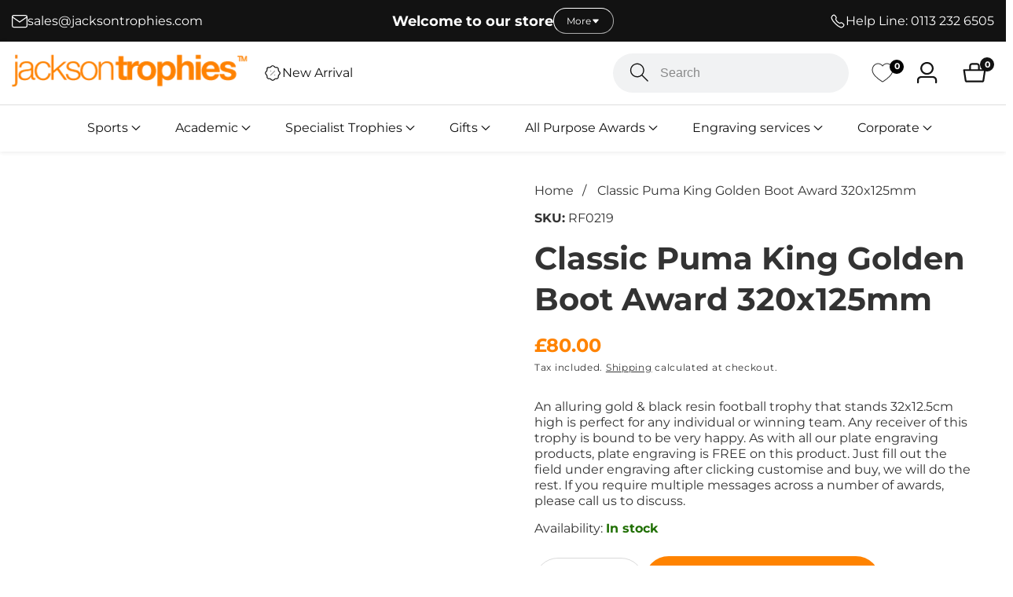

--- FILE ---
content_type: text/html; charset=utf-8
request_url: https://jacksontrophies.com/products/classic-puma-king-golden-boot-award-320x125mm
body_size: 79786
content:

<!doctype html>
<html
  class="no-js"
  lang="en"
  
>
  <head>
	<script id="pandectes-rules">   /* PANDECTES-GDPR: DO NOT MODIFY AUTO GENERATED CODE OF THIS SCRIPT */      window.PandectesSettings = {"store":{"plan":"basic","theme":"jackson-trophies-shopify-theme/develop","primaryLocale":"en","adminMode":false},"tsPublished":1700642518,"declaration":{"showPurpose":false,"showProvider":false,"declIntroText":"We use cookies to optimize website functionality, analyze the performance, and provide personalized experience to you. Some cookies are essential to make the website operate and function correctly. Those cookies cannot be disabled. In this window you can manage your preference of cookies.","showDateGenerated":true},"language":{"languageMode":"Single","fallbackLanguage":"en","languageDetection":"browser","languagesSupported":[]},"texts":{"managed":{"headerText":{"en":"We respect your privacy"},"consentText":{"en":"This website uses cookies to ensure you get the best experience."},"dismissButtonText":{"en":"Ok"},"linkText":{"en":"Learn more"},"imprintText":{"en":"Imprint"},"preferencesButtonText":{"en":"Preferences"},"allowButtonText":{"en":"Accept"},"denyButtonText":{"en":"Decline"},"leaveSiteButtonText":{"en":"Leave this site"},"cookiePolicyText":{"en":"Cookie policy"},"preferencesPopupTitleText":{"en":"Manage consent preferences"},"preferencesPopupIntroText":{"en":"We use cookies to optimize website functionality, analyze the performance, and provide personalized experience to you. Some cookies are essential to make the website operate and function correctly. Those cookies cannot be disabled. In this window you can manage your preference of cookies."},"preferencesPopupCloseButtonText":{"en":"Close"},"preferencesPopupAcceptAllButtonText":{"en":"Accept all"},"preferencesPopupRejectAllButtonText":{"en":"Reject all"},"preferencesPopupSaveButtonText":{"en":"Save preferences"},"accessSectionTitleText":{"en":"Data portability"},"accessSectionParagraphText":{"en":"You have the right to request access to your data at any time."},"rectificationSectionTitleText":{"en":"Data Rectification"},"rectificationSectionParagraphText":{"en":"You have the right to request your data to be updated whenever you think it is appropriate."},"erasureSectionTitleText":{"en":"Right to be forgotten"},"erasureSectionParagraphText":{"en":"You have the right to ask all your data to be erased. After that, you will no longer be able to access your account."},"declIntroText":{"en":"We use cookies to optimize website functionality, analyze the performance, and provide personalized experience to you. Some cookies are essential to make the website operate and function correctly. Those cookies cannot be disabled. In this window you can manage your preference of cookies."}},"categories":{"strictlyNecessaryCookiesTitleText":{"en":"Strictly necessary cookies"},"functionalityCookiesTitleText":{"en":"Functional cookies"},"performanceCookiesTitleText":{"en":"Performance cookies"},"targetingCookiesTitleText":{"en":"Targeting cookies"},"unclassifiedCookiesTitleText":{"en":"Unclassified cookies"},"strictlyNecessaryCookiesDescriptionText":{"en":"These cookies are essential in order to enable you to move around the website and use its features, such as accessing secure areas of the website. The website cannot function properly without these cookies."},"functionalityCookiesDescriptionText":{"en":"These cookies enable the site to provide enhanced functionality and personalisation. They may be set by us or by third party providers whose services we have added to our pages. If you do not allow these cookies then some or all of these services may not function properly."},"performanceCookiesDescriptionText":{"en":"These cookies enable us to monitor and improve the performance of our website. For example, they allow us to count visits, identify traffic sources and see which parts of the site are most popular."},"targetingCookiesDescriptionText":{"en":"These cookies may be set through our site by our advertising partners. They may be used by those companies to build a profile of your interests and show you relevant adverts on other sites.    They do not store directly personal information, but are based on uniquely identifying your browser and internet device. If you do not allow these cookies, you will experience less targeted advertising."},"unclassifiedCookiesDescriptionText":{"en":"Unclassified cookies are cookies that we are in the process of classifying, together with the providers of individual cookies."}},"auto":{"declName":{"en":"Name"},"declPath":{"en":"Path"},"declType":{"en":"Type"},"declDomain":{"en":"Domain"},"declPurpose":{"en":"Purpose"},"declProvider":{"en":"Provider"},"declRetention":{"en":"Retention"},"declFirstParty":{"en":"First-party"},"declThirdParty":{"en":"Third-party"},"declSeconds":{"en":"seconds"},"declMinutes":{"en":"minutes"},"declHours":{"en":"hours"},"declDays":{"en":"days"},"declMonths":{"en":"months"},"declYears":{"en":"years"},"declSession":{"en":"Session"},"cookiesDetailsText":{"en":"Cookies details"},"preferencesPopupAlwaysAllowedText":{"en":"Always allowed"},"submitButton":{"en":"Submit"},"submittingButton":{"en":"Submitting..."},"cancelButton":{"en":"Cancel"},"guestsSupportInfoText":{"en":"Please login with your customer account to further proceed."},"guestsSupportEmailPlaceholder":{"en":"E-mail address"},"guestsSupportEmailValidationError":{"en":"Email is not valid"},"guestsSupportEmailSuccessTitle":{"en":"Thank you for your request"},"guestsSupportEmailFailureTitle":{"en":"A problem occurred"},"guestsSupportEmailSuccessMessage":{"en":"If you are registered as a customer of this store, you will soon receive an email with instructions on how to proceed."},"guestsSupportEmailFailureMessage":{"en":"Your request was not submitted. Please try again and if problem persists, contact store owner for assistance."},"confirmationSuccessTitle":{"en":"Your request is verified"},"confirmationFailureTitle":{"en":"A problem occurred"},"confirmationSuccessMessage":{"en":"We will soon get back to you as to your request."},"confirmationFailureMessage":{"en":"Your request was not verified. Please try again and if problem persists, contact store owner for assistance"},"consentSectionTitleText":{"en":"Your cookie consent"},"consentSectionNoConsentText":{"en":"You have not consented to the cookies policy of this website."},"consentSectionConsentedText":{"en":"You consented to the cookies policy of this website on"},"consentStatus":{"en":"Consent preference"},"consentDate":{"en":"Consent date"},"consentId":{"en":"Consent ID"},"consentSectionChangeConsentActionText":{"en":"Change consent preference"},"accessSectionGDPRRequestsActionText":{"en":"Data subject requests"},"accessSectionAccountInfoActionText":{"en":"Personal data"},"accessSectionOrdersRecordsActionText":{"en":"Orders"},"accessSectionDownloadReportActionText":{"en":"Request export"},"rectificationCommentPlaceholder":{"en":"Describe what you want to be updated"},"rectificationCommentValidationError":{"en":"Comment is required"},"rectificationSectionEditAccountActionText":{"en":"Request an update"},"erasureSectionRequestDeletionActionText":{"en":"Request personal data deletion"}}},"library":{"previewMode":false,"fadeInTimeout":0,"defaultBlocked":7,"showLink":true,"showImprintLink":false,"enabled":true,"cookie":{"name":"_pandectes_gdpr","expiryDays":365,"secure":true,"domain":""},"dismissOnScroll":false,"dismissOnWindowClick":false,"dismissOnTimeout":false,"palette":{"popup":{"background":"#000000","backgroundForCalculations":{"a":1,"b":0,"g":0,"r":0},"text":"#FFFFFF"},"button":{"background":"transparent","backgroundForCalculations":{"a":1,"b":0,"g":0,"r":0},"text":"#F1D600","textForCalculation":{"a":1,"b":0,"g":214,"r":241},"border":"#F1D600"}},"content":{"href":"/pages/privacy-policy","imprintHref":"/","close":"&#10005;","target":"","logo":"<img class=\"cc-banner-logo\" height=\"40\" width=\"40\" src=\"https://cdn.shopify.com/s/files/1/0777/3752/5539/t/4/assets/pandectes-logo.png?v=1700641705\" alt=\"Jackson Trophies\" />"},"window":"<div role=\"dialog\" aria-live=\"polite\" aria-label=\"cookieconsent\" aria-describedby=\"cookieconsent:desc\" id=\"pandectes-banner\" class=\"cc-window-wrapper cc-bottom-wrapper\"><div class=\"pd-cookie-banner-window cc-window {{classes}}\"><!--googleoff: all-->{{children}}<!--googleon: all--></div></div>","compliance":{"opt-both":"<div class=\"cc-compliance cc-highlight\">{{deny}}{{allow}}</div>"},"type":"opt-both","layouts":{"basic":"{{logo}}{{messagelink}}{{compliance}}{{close}}"},"position":"bottom","theme":"wired","revokable":true,"animateRevokable":false,"revokableReset":false,"revokableLogoUrl":"https://cdn.shopify.com/s/files/1/0777/3752/5539/t/4/assets/pandectes-reopen-logo.png?v=1700641881","revokablePlacement":"bottom-left","revokableMarginHorizontal":15,"revokableMarginVertical":15,"static":false,"autoAttach":true,"hasTransition":true,"blacklistPage":[""]},"geolocation":{"brOnly":false,"caOnly":false,"chOnly":false,"euOnly":false,"jpOnly":false,"thOnly":false,"canadaOnly":false,"globalVisibility":true},"dsr":{"guestsSupport":false,"accessSectionDownloadReportAuto":false},"banner":{"resetTs":1700641704,"extraCss":"        .cc-banner-logo {max-width: 24em!important;}    @media(min-width: 768px) {.cc-window.cc-floating{max-width: 24em!important;width: 24em!important;}}    .cc-message, .cc-header, .cc-logo {text-align: left}    .cc-window-wrapper{z-index: 2147483647;}    .cc-window{z-index: 2147483647;font-family: inherit;}    .cc-header{font-family: inherit;}    .pd-cp-ui{font-family: inherit; background-color: #000000;color:#FFFFFF;}    button.pd-cp-btn, a.pd-cp-btn{}    input + .pd-cp-preferences-slider{background-color: rgba(255, 255, 255, 0.3)}    .pd-cp-scrolling-section::-webkit-scrollbar{background-color: rgba(255, 255, 255, 0.3)}    input:checked + .pd-cp-preferences-slider{background-color: rgba(255, 255, 255, 1)}    .pd-cp-scrolling-section::-webkit-scrollbar-thumb {background-color: rgba(255, 255, 255, 1)}    .pd-cp-ui-close{color:#FFFFFF;}    .pd-cp-preferences-slider:before{background-color: #000000}    .pd-cp-title:before {border-color: #FFFFFF!important}    .pd-cp-preferences-slider{background-color:#FFFFFF}    .pd-cp-toggle{color:#FFFFFF!important}    @media(max-width:699px) {.pd-cp-ui-close-top svg {fill: #FFFFFF}}    .pd-cp-toggle:hover,.pd-cp-toggle:visited,.pd-cp-toggle:active{color:#FFFFFF!important}    .pd-cookie-banner-window {box-shadow: 0 0 18px rgb(0 0 0 / 20%);}  ","customJavascript":null,"showPoweredBy":false,"hybridStrict":false,"cookiesBlockedByDefault":"7","isActive":true,"implicitSavePreferences":false,"cookieIcon":false,"blockBots":false,"showCookiesDetails":true,"hasTransition":true,"blockingPage":false,"showOnlyLandingPage":false,"leaveSiteUrl":"https://www.google.com","linkRespectStoreLang":false},"cookies":{"0":[{"name":"localization","domain":"da180e.myshopify.com","path":"/en-eu","provider":"Shopify","firstParty":true,"retention":"1 year(s)","expires":1,"unit":"declYears","purpose":{"en":"Shopify store localization"}},{"name":"keep_alive","domain":"da180e.myshopify.com","path":"/","provider":"Shopify","firstParty":true,"retention":"30 minute(s)","expires":30,"unit":"declMinutes","purpose":{"en":"Used in connection with buyer localization."}},{"name":"secure_customer_sig","domain":"da180e.myshopify.com","path":"/","provider":"Shopify","firstParty":true,"retention":"1 year(s)","expires":1,"unit":"declYears","purpose":{"en":"Used in connection with customer login."}},{"name":"_cmp_a","domain":".da180e.myshopify.com","path":"/","provider":"Shopify","firstParty":true,"retention":"1 day(s)","expires":1,"unit":"declSession","purpose":{"en":"Used for managing customer privacy settings."}},{"name":"shopify_pay_redirect","domain":"da180e.myshopify.com","path":"/","provider":"Shopify","firstParty":true,"retention":"1 hour(s)","expires":1,"unit":"declHours","purpose":{"en":"The cookie is necessary for the secure checkout and payment function on the website. This function is provided by shopify.com."}},{"name":"cart_currency","domain":"da180e.myshopify.com","path":"/","provider":"Shopify","firstParty":true,"retention":"2 ","expires":2,"unit":"declSession","purpose":{"en":"The cookie is necessary for the secure checkout and payment function on the website. This function is provided by shopify.com."}},{"name":"cookietest","domain":"da180e.myshopify.com","path":"/","provider":"Shopify","firstParty":true,"retention":"Session","expires":1,"unit":"declSeconds","purpose":{"en":"Used to ensure our systems are working correctly."}},{"name":"_secure_session_id","domain":"da180e.myshopify.com","path":"/","provider":"Shopify","firstParty":true,"retention":"1 day(s)","expires":1,"unit":"declSession","purpose":{"en":"Used in connection with navigation through a storefront."}}],"1":[{"name":"locale_bar_accepted","domain":"da180e.myshopify.com","path":"/","provider":"GrizzlyAppsSRL","firstParty":true,"retention":"Session","expires":-54,"unit":"declYears","purpose":{"en":"This cookie is provided by the app (BEST Currency Converter) and is used to secure the currency chosen by the customer."}},{"name":"_hjSession_11614","domain":".da180e.myshopify.com","path":"/","provider":"Hotjar","firstParty":true,"retention":"30 minute(s)","expires":30,"unit":"declMinutes","purpose":{"en":""}},{"name":"_hjSessionUser_11614","domain":".da180e.myshopify.com","path":"/","provider":"Hotjar","firstParty":true,"retention":"1 year(s)","expires":1,"unit":"declYears","purpose":{"en":""}},{"name":"_hjSession_11613","domain":".da180e.myshopify.com","path":"/","provider":"Hotjar","firstParty":true,"retention":"30 minute(s)","expires":30,"unit":"declMinutes","purpose":{"en":""}},{"name":"_hjSessionUser_11613","domain":".da180e.myshopify.com","path":"/","provider":"Hotjar","firstParty":true,"retention":"1 year(s)","expires":1,"unit":"declYears","purpose":{"en":""}}],"2":[{"name":"_shopify_y","domain":".da180e.myshopify.com","path":"/","provider":"Shopify","firstParty":true,"retention":"1 year(s)","expires":1,"unit":"declYears","purpose":{"en":"Shopify analytics."}},{"name":"_shopify_s","domain":".da180e.myshopify.com","path":"/","provider":"Shopify","firstParty":true,"retention":"30 minute(s)","expires":30,"unit":"declMinutes","purpose":{"en":"Shopify analytics."}},{"name":"_orig_referrer","domain":".da180e.myshopify.com","path":"/","provider":"Shopify","firstParty":true,"retention":"2 ","expires":2,"unit":"declSession","purpose":{"en":"Tracks landing pages."}},{"name":"_landing_page","domain":".da180e.myshopify.com","path":"/","provider":"Shopify","firstParty":true,"retention":"2 ","expires":2,"unit":"declSession","purpose":{"en":"Tracks landing pages."}},{"name":"_ga","domain":".da180e.myshopify.com","path":"/","provider":"Google","firstParty":true,"retention":"1 year(s)","expires":1,"unit":"declYears","purpose":{"en":"Cookie is set by Google Analytics with unknown functionality"}},{"name":"_gid","domain":".da180e.myshopify.com","path":"/","provider":"Google","firstParty":true,"retention":"1 day(s)","expires":1,"unit":"declSession","purpose":{"en":"Cookie is placed by Google Analytics to count and track pageviews."}},{"name":"_gat","domain":".da180e.myshopify.com","path":"/","provider":"Google","firstParty":true,"retention":"1 minute(s)","expires":1,"unit":"declMinutes","purpose":{"en":"Cookie is placed by Google Analytics to filter requests from bots."}},{"name":"_shopify_sa_t","domain":".da180e.myshopify.com","path":"/","provider":"Shopify","firstParty":true,"retention":"30 minute(s)","expires":30,"unit":"declMinutes","purpose":{"en":"Shopify analytics relating to marketing & referrals."}},{"name":"_shopify_sa_p","domain":".da180e.myshopify.com","path":"/","provider":"Shopify","firstParty":true,"retention":"30 minute(s)","expires":30,"unit":"declMinutes","purpose":{"en":"Shopify analytics relating to marketing & referrals."}},{"name":"__cf_bm","domain":".wishlist.scriptengine.net","path":"/","provider":"CloudFlare","firstParty":false,"retention":"30 minute(s)","expires":30,"unit":"declMinutes","purpose":{"en":"Used to manage incoming traffic that matches criteria associated with bots."}},{"name":"_ga_TXL5CTXGXY","domain":".da180e.myshopify.com","path":"/","provider":"Google","firstParty":true,"retention":"1 year(s)","expires":1,"unit":"declYears","purpose":{"en":""}},{"name":"_ga_GJX4QYHW0E","domain":".da180e.myshopify.com","path":"/","provider":"Google","firstParty":true,"retention":"1 year(s)","expires":1,"unit":"declYears","purpose":{"en":""}}],"4":[{"name":"_uetsid","domain":".da180e.myshopify.com","path":"/","provider":"Bing","firstParty":true,"retention":"1 day(s)","expires":1,"unit":"declSession","purpose":{"en":"This cookie is used by Bing to determine what ads should be shown that may be relevant to the end user perusing the site."}},{"name":"_uetvid","domain":".da180e.myshopify.com","path":"/","provider":"Bing","firstParty":true,"retention":"1 year(s)","expires":1,"unit":"declYears","purpose":{"en":"Used to track visitors on multiple websites, in order to present relevant advertisement based on the visitor's preferences."}},{"name":"MUID","domain":".bing.com","path":"/","provider":"Microsoft","firstParty":false,"retention":"1 year(s)","expires":1,"unit":"declYears","purpose":{"en":"Cookie is placed by Microsoft to track visits across websites."}}],"8":[{"name":"_uetvid","domain":"https://da180e.myshopify.com","path":"/","provider":"Unknown","firstParty":true,"retention":"Persistent","expires":1,"unit":"declYears","purpose":{"en":"Used to track visitors on multiple websites, in order to present relevant advertisement based on the visitor's preferences."}},{"name":"_uetsid","domain":"https://da180e.myshopify.com","path":"/","provider":"Unknown","firstParty":true,"retention":"Persistent","expires":1,"unit":"declYears","purpose":{"en":"This cookie is used by Bing to determine what ads should be shown that may be relevant to the end user perusing the site."}},{"name":"WISHLIST_TOTAL","domain":"da180e.myshopify.com","path":"/","provider":"Unknown","firstParty":true,"retention":"1 month(s)","expires":1,"unit":"declMonths","purpose":{"en":""}},{"name":"WISHLIST_UUID","domain":"da180e.myshopify.com","path":"/","provider":"Unknown","firstParty":true,"retention":"1 month(s)","expires":1,"unit":"declMonths","purpose":{"en":""}},{"name":"WISHLIST_IP_ADDRESS","domain":"da180e.myshopify.com","path":"/","provider":"Unknown","firstParty":true,"retention":"1 month(s)","expires":1,"unit":"declMonths","purpose":{"en":""}},{"name":"WISHLIST_PRODUCTS_IDS","domain":"da180e.myshopify.com","path":"/","provider":"Unknown","firstParty":true,"retention":"1 month(s)","expires":1,"unit":"declMonths","purpose":{"en":""}},{"name":"WISHLIST_PRODUCTS_IDS_SET","domain":"da180e.myshopify.com","path":"/","provider":"Unknown","firstParty":true,"retention":"1 month(s)","expires":1,"unit":"declMonths","purpose":{"en":""}},{"name":"_hjFirstSeen","domain":".da180e.myshopify.com","path":"/","provider":"Unknown","firstParty":true,"retention":"30 minute(s)","expires":30,"unit":"declMinutes","purpose":{"en":""}},{"name":"_hjIncludedInSessionSample_11614","domain":".da180e.myshopify.com","path":"/","provider":"Unknown","firstParty":true,"retention":"30 minute(s)","expires":30,"unit":"declMinutes","purpose":{"en":""}},{"name":"_hjAbsoluteSessionInProgress","domain":".da180e.myshopify.com","path":"/","provider":"Unknown","firstParty":true,"retention":"30 minute(s)","expires":30,"unit":"declMinutes","purpose":{"en":""}},{"name":"wpm-domain-test","domain":"myshopify.com","path":"/","provider":"Unknown","firstParty":false,"retention":"Session","expires":1,"unit":"declSeconds","purpose":{"en":""}},{"name":"wpm-domain-test","domain":"da180e.myshopify.com","path":"/","provider":"Unknown","firstParty":true,"retention":"Session","expires":1,"unit":"declSeconds","purpose":{"en":""}},{"name":"_hjTLDTest","domain":"myshopify.com","path":"/","provider":"Unknown","firstParty":false,"retention":"Session","expires":1,"unit":"declSeconds","purpose":{"en":""}},{"name":"_hjIncludedInSessionSample_11613","domain":".da180e.myshopify.com","path":"/","provider":"Unknown","firstParty":true,"retention":"30 minute(s)","expires":30,"unit":"declMinutes","purpose":{"en":""}},{"name":"wpm-domain-test","domain":"com","path":"/","provider":"Unknown","firstParty":false,"retention":"Session","expires":1,"unit":"declSeconds","purpose":{"en":""}},{"name":"_uetsid_exp","domain":"https://da180e.myshopify.com","path":"/","provider":"Unknown","firstParty":true,"retention":"Persistent","expires":1,"unit":"declYears","purpose":{"en":""}},{"name":"_uetvid_exp","domain":"https://da180e.myshopify.com","path":"/","provider":"Unknown","firstParty":true,"retention":"Persistent","expires":1,"unit":"declYears","purpose":{"en":""}},{"name":"hiko_socials","domain":"https://da180e.myshopify.com","path":"/","provider":"Unknown","firstParty":true,"retention":"Session","expires":1,"unit":"declYears","purpose":{"en":""}},{"name":"_boomr_clss","domain":"https://da180e.myshopify.com","path":"/","provider":"Unknown","firstParty":true,"retention":"Persistent","expires":1,"unit":"declYears","purpose":{"en":""}},{"name":"_hjLocalStorageTest","domain":"https://da180e.myshopify.com","path":"/","provider":"Unknown","firstParty":true,"retention":"Persistent","expires":1,"unit":"declYears","purpose":{"en":""}},{"name":"local-storage-test","domain":"https://da180e.myshopify.com","path":"/","provider":"Unknown","firstParty":true,"retention":"Persistent","expires":1,"unit":"declYears","purpose":{"en":""}},{"name":"_hjSessionStorageTest","domain":"https://da180e.myshopify.com","path":"/","provider":"Unknown","firstParty":true,"retention":"Session","expires":1,"unit":"declYears","purpose":{"en":""}},{"name":"bugsnag-anonymous-id","domain":"https://pay.shopify.com","path":"/","provider":"Unknown","firstParty":false,"retention":"Persistent","expires":1,"unit":"declYears","purpose":{"en":""}}]},"blocker":{"isActive":false,"googleConsentMode":{"id":"","analyticsId":"","isActive":false,"adStorageCategory":4,"analyticsStorageCategory":2,"personalizationStorageCategory":1,"functionalityStorageCategory":1,"customEvent":true,"securityStorageCategory":0,"redactData":true,"urlPassthrough":false},"facebookPixel":{"id":"","isActive":false,"ldu":false},"rakuten":{"isActive":false,"cmp":false,"ccpa":false},"gpcIsActive":false,"defaultBlocked":7,"patterns":{"whiteList":[],"blackList":{"1":[],"2":[],"4":[],"8":[]},"iframesWhiteList":[],"iframesBlackList":{"1":[],"2":[],"4":[],"8":[]},"beaconsWhiteList":[],"beaconsBlackList":{"1":[],"2":[],"4":[],"8":[]}}}}      !function(){"use strict";window.PandectesRules=window.PandectesRules||{},window.PandectesRules.manualBlacklist={1:[],2:[],4:[]},window.PandectesRules.blacklistedIFrames={1:[],2:[],4:[]},window.PandectesRules.blacklistedCss={1:[],2:[],4:[]},window.PandectesRules.blacklistedBeacons={1:[],2:[],4:[]};var e="javascript/blocked",t="_pandectes_gdpr";function n(e){return new RegExp(e.replace(/[/\\.+?$()]/g,"\\$&").replace("*","(.*)"))}var r=function(e){try{return JSON.parse(e)}catch(e){return!1}},a=function(e){var t=arguments.length>1&&void 0!==arguments[1]?arguments[1]:"log",n=new URLSearchParams(window.location.search);n.get("log")&&console[t]("PandectesRules: ".concat(e))};function i(e,t){var n=Object.keys(e);if(Object.getOwnPropertySymbols){var r=Object.getOwnPropertySymbols(e);t&&(r=r.filter((function(t){return Object.getOwnPropertyDescriptor(e,t).enumerable}))),n.push.apply(n,r)}return n}function s(e){for(var t=1;t<arguments.length;t++){var n=null!=arguments[t]?arguments[t]:{};t%2?i(Object(n),!0).forEach((function(t){o(e,t,n[t])})):Object.getOwnPropertyDescriptors?Object.defineProperties(e,Object.getOwnPropertyDescriptors(n)):i(Object(n)).forEach((function(t){Object.defineProperty(e,t,Object.getOwnPropertyDescriptor(n,t))}))}return e}function o(e,t,n){return t in e?Object.defineProperty(e,t,{value:n,enumerable:!0,configurable:!0,writable:!0}):e[t]=n,e}function c(e,t){return function(e){if(Array.isArray(e))return e}(e)||function(e,t){var n=null==e?null:"undefined"!=typeof Symbol&&e[Symbol.iterator]||e["@@iterator"];if(null==n)return;var r,a,i=[],s=!0,o=!1;try{for(n=n.call(e);!(s=(r=n.next()).done)&&(i.push(r.value),!t||i.length!==t);s=!0);}catch(e){o=!0,a=e}finally{try{s||null==n.return||n.return()}finally{if(o)throw a}}return i}(e,t)||u(e,t)||function(){throw new TypeError("Invalid attempt to destructure non-iterable instance.\nIn order to be iterable, non-array objects must have a [Symbol.iterator]() method.")}()}function l(e){return function(e){if(Array.isArray(e))return d(e)}(e)||function(e){if("undefined"!=typeof Symbol&&null!=e[Symbol.iterator]||null!=e["@@iterator"])return Array.from(e)}(e)||u(e)||function(){throw new TypeError("Invalid attempt to spread non-iterable instance.\nIn order to be iterable, non-array objects must have a [Symbol.iterator]() method.")}()}function u(e,t){if(e){if("string"==typeof e)return d(e,t);var n=Object.prototype.toString.call(e).slice(8,-1);return"Object"===n&&e.constructor&&(n=e.constructor.name),"Map"===n||"Set"===n?Array.from(e):"Arguments"===n||/^(?:Ui|I)nt(?:8|16|32)(?:Clamped)?Array$/.test(n)?d(e,t):void 0}}function d(e,t){(null==t||t>e.length)&&(t=e.length);for(var n=0,r=new Array(t);n<t;n++)r[n]=e[n];return r}var f=!(void 0===window.dataLayer||!Array.isArray(window.dataLayer)||!window.dataLayer.some((function(e){return"pandectes_full_scan"===e.event})));a("userAgent -> ".concat(window.navigator.userAgent.substring(0,50)));var p=function(){var e,n=arguments.length>0&&void 0!==arguments[0]?arguments[0]:t,a="; "+document.cookie,i=a.split("; "+n+"=");if(i.length<2)e={};else{var s=i.pop(),o=s.split(";");e=window.atob(o.shift())}var c=r(e);return!1!==c?c:e}(),g=window.PandectesSettings,y=g.banner.isActive,h=g.blocker.defaultBlocked,m=p&&null!==p.preferences&&void 0!==p.preferences?p.preferences:null,w=f?0:y?null===m?h:m:0,v={1:0==(1&w),2:0==(2&w),4:0==(4&w)},b=window.PandectesSettings.blocker.patterns,k=b.blackList,L=b.whiteList,S=b.iframesBlackList,P=b.iframesWhiteList,A=b.beaconsBlackList,C=b.beaconsWhiteList,_={blackList:[],whiteList:[],iframesBlackList:{1:[],2:[],4:[],8:[]},iframesWhiteList:[],beaconsBlackList:{1:[],2:[],4:[],8:[]},beaconsWhiteList:[]};[1,2,4].map((function(e){var t;v[e]||((t=_.blackList).push.apply(t,l(k[e].length?k[e].map(n):[])),_.iframesBlackList[e]=S[e].length?S[e].map(n):[],_.beaconsBlackList[e]=A[e].length?A[e].map(n):[])})),_.whiteList=L.length?L.map(n):[],_.iframesWhiteList=P.length?P.map(n):[],_.beaconsWhiteList=C.length?C.map(n):[];var B={scripts:[],iframes:{1:[],2:[],4:[]},beacons:{1:[],2:[],4:[]},css:{1:[],2:[],4:[]}},E=function(t,n){return t&&(!n||n!==e)&&(!_.blackList||_.blackList.some((function(e){return e.test(t)})))&&(!_.whiteList||_.whiteList.every((function(e){return!e.test(t)})))},O=function(e){var t=e.getAttribute("src");return _.blackList&&_.blackList.every((function(e){return!e.test(t)}))||_.whiteList&&_.whiteList.some((function(e){return e.test(t)}))},I=function(e,t){var n=_.iframesBlackList[t],r=_.iframesWhiteList;return e&&(!n||n.some((function(t){return t.test(e)})))&&(!r||r.every((function(t){return!t.test(e)})))},j=function(e,t){var n=_.beaconsBlackList[t],r=_.beaconsWhiteList;return e&&(!n||n.some((function(t){return t.test(e)})))&&(!r||r.every((function(t){return!t.test(e)})))},R=new MutationObserver((function(e){for(var t=0;t<e.length;t++)for(var n=e[t].addedNodes,r=0;r<n.length;r++){var a=n[r],i=a.dataset&&a.dataset.cookiecategory;if(1===a.nodeType&&"LINK"===a.tagName){var s=a.dataset&&a.dataset.href;if(s&&i)switch(i){case"functionality":case"C0001":B.css[1].push(s);break;case"performance":case"C0002":B.css[2].push(s);break;case"targeting":case"C0003":B.css[4].push(s)}}}})),T=new MutationObserver((function(t){for(var n=0;n<t.length;n++)for(var r=t[n].addedNodes,a=function(t){var n=r[t],a=n.src||n.dataset&&n.dataset.src,i=n.dataset&&n.dataset.cookiecategory;if(1===n.nodeType&&"IFRAME"===n.tagName){if(a){var s=!1;I(a,1)||"functionality"===i||"C0001"===i?(s=!0,B.iframes[1].push(a)):I(a,2)||"performance"===i||"C0002"===i?(s=!0,B.iframes[2].push(a)):(I(a,4)||"targeting"===i||"C0003"===i)&&(s=!0,B.iframes[4].push(a)),s&&(n.removeAttribute("src"),n.setAttribute("data-src",a))}}else if(1===n.nodeType&&"IMG"===n.tagName){if(a){var o=!1;j(a,1)?(o=!0,B.beacons[1].push(a)):j(a,2)?(o=!0,B.beacons[2].push(a)):j(a,4)&&(o=!0,B.beacons[4].push(a)),o&&(n.removeAttribute("src"),n.setAttribute("data-src",a))}}else if(1===n.nodeType&&"LINK"===n.tagName){var c=n.dataset&&n.dataset.href;if(c&&i)switch(i){case"functionality":case"C0001":B.css[1].push(c);break;case"performance":case"C0002":B.css[2].push(c);break;case"targeting":case"C0003":B.css[4].push(c)}}else if(1===n.nodeType&&"SCRIPT"===n.tagName){var l=n.type,u=!1;if(E(a,l))u=!0;else if(a&&i)switch(i){case"functionality":case"C0001":u=!0,window.PandectesRules.manualBlacklist[1].push(a);break;case"performance":case"C0002":u=!0,window.PandectesRules.manualBlacklist[2].push(a);break;case"targeting":case"C0003":u=!0,window.PandectesRules.manualBlacklist[4].push(a)}if(u){B.scripts.push([n,l]),n.type=e;n.addEventListener("beforescriptexecute",(function t(r){n.getAttribute("type")===e&&r.preventDefault(),n.removeEventListener("beforescriptexecute",t)})),n.parentElement&&n.parentElement.removeChild(n)}}},i=0;i<r.length;i++)a(i)})),x=document.createElement,N={src:Object.getOwnPropertyDescriptor(HTMLScriptElement.prototype,"src"),type:Object.getOwnPropertyDescriptor(HTMLScriptElement.prototype,"type")};window.PandectesRules.unblockCss=function(e){var t=B.css[e]||[];t.length&&a("Unblocking CSS for ".concat(e)),t.forEach((function(e){var t=document.querySelector('link[data-href^="'.concat(e,'"]'));t.removeAttribute("data-href"),t.href=e})),B.css[e]=[]},window.PandectesRules.unblockIFrames=function(e){var t=B.iframes[e]||[];t.length&&a("Unblocking IFrames for ".concat(e)),_.iframesBlackList[e]=[],t.forEach((function(e){var t=document.querySelector('iframe[data-src^="'.concat(e,'"]'));t.removeAttribute("data-src"),t.src=e})),B.iframes[e]=[]},window.PandectesRules.unblockBeacons=function(e){var t=B.beacons[e]||[];t.length&&a("Unblocking Beacons for ".concat(e)),_.beaconsBlackList[e]=[],t.forEach((function(e){var t=document.querySelector('img[data-src^="'.concat(e,'"]'));t.removeAttribute("data-src"),t.src=e})),B.beacons[e]=[]},window.PandectesRules.unblockInlineScripts=function(e){var t=1===e?"functionality":2===e?"performance":"targeting";document.querySelectorAll('script[type="javascript/blocked"][data-cookiecategory="'.concat(t,'"]')).forEach((function(e){var t=e.textContent;e.parentNode.removeChild(e);var n=document.createElement("script");n.type="text/javascript",n.textContent=t,document.body.appendChild(n)}))},window.PandectesRules.unblock=function(t){t.length<1?(_.blackList=[],_.whiteList=[],_.iframesBlackList=[],_.iframesWhiteList=[]):(_.blackList&&(_.blackList=_.blackList.filter((function(e){return t.every((function(t){return"string"==typeof t?!e.test(t):t instanceof RegExp?e.toString()!==t.toString():void 0}))}))),_.whiteList&&(_.whiteList=[].concat(l(_.whiteList),l(t.map((function(e){if("string"==typeof e){var t=".*"+n(e)+".*";if(_.whiteList.every((function(e){return e.toString()!==t.toString()})))return new RegExp(t)}else if(e instanceof RegExp&&_.whiteList.every((function(t){return t.toString()!==e.toString()})))return e;return null})).filter(Boolean)))));for(var r=document.querySelectorAll('script[type="'.concat(e,'"]')),i=0;i<r.length;i++){var s=r[i];O(s)&&(B.scripts.push([s,"application/javascript"]),s.parentElement.removeChild(s))}var o=0;l(B.scripts).forEach((function(e,t){var n=c(e,2),r=n[0],a=n[1];if(O(r)){for(var i=document.createElement("script"),s=0;s<r.attributes.length;s++){var l=r.attributes[s];"src"!==l.name&&"type"!==l.name&&i.setAttribute(l.name,r.attributes[s].value)}i.setAttribute("src",r.src),i.setAttribute("type",a||"application/javascript"),document.head.appendChild(i),B.scripts.splice(t-o,1),o++}})),0==_.blackList.length&&0===_.iframesBlackList[1].length&&0===_.iframesBlackList[2].length&&0===_.iframesBlackList[4].length&&0===_.beaconsBlackList[1].length&&0===_.beaconsBlackList[2].length&&0===_.beaconsBlackList[4].length&&(a("Disconnecting observers"),T.disconnect(),R.disconnect())};var M,D,W=window.PandectesSettings.store.adminMode,F=window.PandectesSettings.blocker;M=function(){!function(){var e=window.Shopify.trackingConsent;try{var t=W&&!window.Shopify.AdminBarInjector,n={preferences:0==(1&w)||f||t,analytics:0==(2&w)||f||t,marketing:0==(4&w)||f||t};e.firstPartyMarketingAllowed()===n.marketing&&e.analyticsProcessingAllowed()===n.analytics&&e.preferencesProcessingAllowed()===n.preferences||e.setTrackingConsent(n,(function(e){e&&e.error?a("Shopify.customerPrivacy API - failed to setTrackingConsent"):a("Shopify.customerPrivacy API - setTrackingConsent(".concat(JSON.stringify(n),")"))}))}catch(e){a("Shopify.customerPrivacy API - exception")}}(),function(){var e=window.Shopify.trackingConsent,t=e.currentVisitorConsent();if(F.gpcIsActive&&"CCPA"===e.getRegulation()&&"no"===t.gpc&&"yes"!==t.sale_of_data){var n={sale_of_data:!1};e.setTrackingConsent(n,(function(e){e&&e.error?a("Shopify.customerPrivacy API - failed to setTrackingConsent({".concat(JSON.stringify(n),")")):a("Shopify.customerPrivacy API - setTrackingConsent(".concat(JSON.stringify(n),")"))}))}}()},D=null,window.Shopify&&window.Shopify.loadFeatures&&window.Shopify.trackingConsent?M():D=setInterval((function(){window.Shopify&&window.Shopify.loadFeatures&&(clearInterval(D),window.Shopify.loadFeatures([{name:"consent-tracking-api",version:"0.1"}],(function(e){e?a("Shopify.customerPrivacy API - failed to load"):(a("Shopify.customerPrivacy API - loaded"),M())})))}),10);var z=window.PandectesSettings,U=z.banner.isActive,q=z.blocker.googleConsentMode,J=q.isActive,H=q.customEvent,$=q.redactData,G=q.urlPassthrough,K=q.adStorageCategory,V=q.analyticsStorageCategory,Y=q.functionalityStorageCategory,Q=q.personalizationStorageCategory,X=q.securityStorageCategory;function Z(){window.dataLayer.push(arguments)}window.dataLayer=window.dataLayer||[];var ee,te,ne={hasInitialized:!1,ads_data_redaction:!1,url_passthrough:!1,storage:{ad_storage:"granted",analytics_storage:"granted",functionality_storage:"granted",personalization_storage:"granted",security_storage:"granted",wait_for_update:500}};if(U&&J){var re=0==(w&K)?"granted":"denied",ae=0==(w&V)?"granted":"denied",ie=0==(w&Y)?"granted":"denied",se=0==(w&Q)?"granted":"denied",oe=0==(w&X)?"granted":"denied";ne.hasInitialized=!0,ne.ads_data_redaction="denied"===re&&$,ne.url_passthrough=G,ne.storage.ad_storage=re,ne.storage.analytics_storage=ae,ne.storage.functionality_storage=ie,ne.storage.personalization_storage=se,ne.storage.security_storage=oe,ne.ads_data_redaction&&Z("set","ads_data_redaction",ne.ads_data_redaction),ne.url_passthrough&&Z("set","url_passthrough",ne.url_passthrough),Z("consent","default",ne.storage),a("Google consent mode initialized")}U&&H&&(te=7===(ee=w)?"deny":0===ee?"allow":"mixed",window.dataLayer.push({event:"Pandectes_Consent_Update",pandectes_status:te,pandectes_categories:{C0000:"allow",C0001:v[1]?"allow":"deny",C0002:v[2]?"allow":"deny",C0003:v[4]?"allow":"deny"}}),a("PandectesCustomEvent pushed to the dataLayer")),window.PandectesRules.gcm=ne;var ce=window.PandectesSettings,le=ce.banner.isActive,ue=ce.blocker.isActive;a("Blocker -> "+(ue?"Active":"Inactive")),a("Banner -> "+(le?"Active":"Inactive")),a("ActualPrefs -> "+w);var de=null===m&&/\/checkouts\//.test(window.location.pathname);0!==w&&!1===f&&ue&&!de?(a("Blocker will execute"),document.createElement=function(){for(var t=arguments.length,n=new Array(t),r=0;r<t;r++)n[r]=arguments[r];if("script"!==n[0].toLowerCase())return x.bind?x.bind(document).apply(void 0,n):x;var a=x.bind(document).apply(void 0,n);try{Object.defineProperties(a,{src:s(s({},N.src),{},{set:function(t){E(t,a.type)&&N.type.set.call(this,e),N.src.set.call(this,t)}}),type:s(s({},N.type),{},{get:function(){var t=N.type.get.call(this);return t===e||E(this.src,t)?null:t},set:function(t){var n=E(a.src,a.type)?e:t;N.type.set.call(this,n)}})}),a.setAttribute=function(t,n){if("type"===t){var r=E(a.src,a.type)?e:n;N.type.set.call(a,r)}else"src"===t?(E(n,a.type)&&N.type.set.call(a,e),N.src.set.call(a,n)):HTMLScriptElement.prototype.setAttribute.call(a,t,n)}}catch(e){console.warn("Yett: unable to prevent script execution for script src ",a.src,".\n",'A likely cause would be because you are using a third-party browser extension that monkey patches the "document.createElement" function.')}return a},T.observe(document.documentElement,{childList:!0,subtree:!0}),R.observe(document.documentElement,{childList:!0,subtree:!0})):a("Blocker will not execute")}();
</script>
    <meta charset="utf-8">
    <meta http-equiv="X-UA-Compatible" content="IE=edge">
    <meta name="viewport" content="width=device-width,initial-scale=1">
    <meta name="theme-color" content="">
    <link rel="canonical" href="https://jacksontrophies.com/products/classic-puma-king-golden-boot-award-320x125mm">
    <link rel="preconnect" href="https://cdn.shopify.com" crossorigin>

     <Script>
      const urlParams = new URLSearchParams(window.location.search);
      if(urlParams.get('contact_posted') == 'true') {
        window.location.href = "/pages/thank-you";
      }
    </Script>

    
<link rel="icon" type="image/png" href="//jacksontrophies.com/cdn/shop/files/favicon-32x32_32x32.png?v=1690789838">
<link rel="preconnect" href="https://fonts.shopifycdn.com" crossorigin><title>
      Classic Puma King Golden Boot Award 320x125mm
 &ndash; Jackson Trophies</title>

    
      <meta name="description" content="An alluring gold &amp; black resin football trophy that stands 32x12.5cm high is perfect for any individual or winning team.">
    

    

<meta property="og:site_name" content="Jackson Trophies">
<meta property="og:url" content="https://jacksontrophies.com/products/classic-puma-king-golden-boot-award-320x125mm">
<meta property="og:title" content="Classic Puma King Golden Boot Award 320x125mm">
<meta property="og:type" content="product">
<meta property="og:description" content="An alluring gold &amp; black resin football trophy that stands 32x12.5cm high is perfect for any individual or winning team."><meta property="og:image" content="http://jacksontrophies.com/cdn/shop/products/rf0219_imagename.noext.jpg?v=1688375765">
  <meta property="og:image:secure_url" content="https://jacksontrophies.com/cdn/shop/products/rf0219_imagename.noext.jpg?v=1688375765">
  <meta property="og:image:width" content="586">
  <meta property="og:image:height" content="586"><meta property="og:price:amount" content="80.00">
  <meta property="og:price:currency" content="GBP"><meta name="twitter:site" content="@JacksonTrophies"><meta name="twitter:card" content="summary_large_image">
<meta name="twitter:title" content="Classic Puma King Golden Boot Award 320x125mm">
<meta name="twitter:description" content="An alluring gold &amp; black resin football trophy that stands 32x12.5cm high is perfect for any individual or winning team.">


    

    <script src="//jacksontrophies.com/cdn/shop/t/4/assets/constants.js?v=158563610161624409731687258760" defer="defer"></script>
    <script src="//jacksontrophies.com/cdn/shop/t/4/assets/pubsub.js?v=158357773527763999511687258763" defer="defer"></script>
    <script src="//jacksontrophies.com/cdn/shop/t/4/assets/global.js?v=115290116090699701101690883148" defer="defer"></script>
    <script src="//jacksontrophies.com/cdn/shop/t/4/assets/swiper-bundle.min.js?v=2172511954140529931687258763"></script>
    <script src="//jacksontrophies.com/cdn/shop/t/4/assets/custom.js?v=683873160007275441704369418" defer="defer"></script>

    <script>window.performance && window.performance.mark && window.performance.mark('shopify.content_for_header.start');</script><meta id="shopify-digital-wallet" name="shopify-digital-wallet" content="/77737525539/digital_wallets/dialog">
<meta name="shopify-checkout-api-token" content="34af7d104b8dcade635ecde08b6290f0">
<meta id="in-context-paypal-metadata" data-shop-id="77737525539" data-venmo-supported="false" data-environment="production" data-locale="en_US" data-paypal-v4="true" data-currency="GBP">
<link rel="alternate" type="application/json+oembed" href="https://jacksontrophies.com/products/classic-puma-king-golden-boot-award-320x125mm.oembed">
<script async="async" src="/checkouts/internal/preloads.js?locale=en-GB"></script>
<link rel="preconnect" href="https://shop.app" crossorigin="anonymous">
<script async="async" src="https://shop.app/checkouts/internal/preloads.js?locale=en-GB&shop_id=77737525539" crossorigin="anonymous"></script>
<script id="shopify-features" type="application/json">{"accessToken":"34af7d104b8dcade635ecde08b6290f0","betas":["rich-media-storefront-analytics"],"domain":"jacksontrophies.com","predictiveSearch":true,"shopId":77737525539,"locale":"en"}</script>
<script>var Shopify = Shopify || {};
Shopify.shop = "da180e.myshopify.com";
Shopify.locale = "en";
Shopify.currency = {"active":"GBP","rate":"1.0"};
Shopify.country = "GB";
Shopify.theme = {"name":"jackson-trophies-shopify-theme\/develop","id":152309268771,"schema_name":"Mavon","schema_version":"3.0.0","theme_store_id":null,"role":"main"};
Shopify.theme.handle = "null";
Shopify.theme.style = {"id":null,"handle":null};
Shopify.cdnHost = "jacksontrophies.com/cdn";
Shopify.routes = Shopify.routes || {};
Shopify.routes.root = "/";</script>
<script type="module">!function(o){(o.Shopify=o.Shopify||{}).modules=!0}(window);</script>
<script>!function(o){function n(){var o=[];function n(){o.push(Array.prototype.slice.apply(arguments))}return n.q=o,n}var t=o.Shopify=o.Shopify||{};t.loadFeatures=n(),t.autoloadFeatures=n()}(window);</script>
<script>
  window.ShopifyPay = window.ShopifyPay || {};
  window.ShopifyPay.apiHost = "shop.app\/pay";
  window.ShopifyPay.redirectState = null;
</script>
<script id="shop-js-analytics" type="application/json">{"pageType":"product"}</script>
<script defer="defer" async type="module" src="//jacksontrophies.com/cdn/shopifycloud/shop-js/modules/v2/client.init-shop-cart-sync_BT-GjEfc.en.esm.js"></script>
<script defer="defer" async type="module" src="//jacksontrophies.com/cdn/shopifycloud/shop-js/modules/v2/chunk.common_D58fp_Oc.esm.js"></script>
<script defer="defer" async type="module" src="//jacksontrophies.com/cdn/shopifycloud/shop-js/modules/v2/chunk.modal_xMitdFEc.esm.js"></script>
<script type="module">
  await import("//jacksontrophies.com/cdn/shopifycloud/shop-js/modules/v2/client.init-shop-cart-sync_BT-GjEfc.en.esm.js");
await import("//jacksontrophies.com/cdn/shopifycloud/shop-js/modules/v2/chunk.common_D58fp_Oc.esm.js");
await import("//jacksontrophies.com/cdn/shopifycloud/shop-js/modules/v2/chunk.modal_xMitdFEc.esm.js");

  window.Shopify.SignInWithShop?.initShopCartSync?.({"fedCMEnabled":true,"windoidEnabled":true});

</script>
<script>
  window.Shopify = window.Shopify || {};
  if (!window.Shopify.featureAssets) window.Shopify.featureAssets = {};
  window.Shopify.featureAssets['shop-js'] = {"shop-cart-sync":["modules/v2/client.shop-cart-sync_DZOKe7Ll.en.esm.js","modules/v2/chunk.common_D58fp_Oc.esm.js","modules/v2/chunk.modal_xMitdFEc.esm.js"],"init-fed-cm":["modules/v2/client.init-fed-cm_B6oLuCjv.en.esm.js","modules/v2/chunk.common_D58fp_Oc.esm.js","modules/v2/chunk.modal_xMitdFEc.esm.js"],"shop-cash-offers":["modules/v2/client.shop-cash-offers_D2sdYoxE.en.esm.js","modules/v2/chunk.common_D58fp_Oc.esm.js","modules/v2/chunk.modal_xMitdFEc.esm.js"],"shop-login-button":["modules/v2/client.shop-login-button_QeVjl5Y3.en.esm.js","modules/v2/chunk.common_D58fp_Oc.esm.js","modules/v2/chunk.modal_xMitdFEc.esm.js"],"pay-button":["modules/v2/client.pay-button_DXTOsIq6.en.esm.js","modules/v2/chunk.common_D58fp_Oc.esm.js","modules/v2/chunk.modal_xMitdFEc.esm.js"],"shop-button":["modules/v2/client.shop-button_DQZHx9pm.en.esm.js","modules/v2/chunk.common_D58fp_Oc.esm.js","modules/v2/chunk.modal_xMitdFEc.esm.js"],"avatar":["modules/v2/client.avatar_BTnouDA3.en.esm.js"],"init-windoid":["modules/v2/client.init-windoid_CR1B-cfM.en.esm.js","modules/v2/chunk.common_D58fp_Oc.esm.js","modules/v2/chunk.modal_xMitdFEc.esm.js"],"init-shop-for-new-customer-accounts":["modules/v2/client.init-shop-for-new-customer-accounts_C_vY_xzh.en.esm.js","modules/v2/client.shop-login-button_QeVjl5Y3.en.esm.js","modules/v2/chunk.common_D58fp_Oc.esm.js","modules/v2/chunk.modal_xMitdFEc.esm.js"],"init-shop-email-lookup-coordinator":["modules/v2/client.init-shop-email-lookup-coordinator_BI7n9ZSv.en.esm.js","modules/v2/chunk.common_D58fp_Oc.esm.js","modules/v2/chunk.modal_xMitdFEc.esm.js"],"init-shop-cart-sync":["modules/v2/client.init-shop-cart-sync_BT-GjEfc.en.esm.js","modules/v2/chunk.common_D58fp_Oc.esm.js","modules/v2/chunk.modal_xMitdFEc.esm.js"],"shop-toast-manager":["modules/v2/client.shop-toast-manager_DiYdP3xc.en.esm.js","modules/v2/chunk.common_D58fp_Oc.esm.js","modules/v2/chunk.modal_xMitdFEc.esm.js"],"init-customer-accounts":["modules/v2/client.init-customer-accounts_D9ZNqS-Q.en.esm.js","modules/v2/client.shop-login-button_QeVjl5Y3.en.esm.js","modules/v2/chunk.common_D58fp_Oc.esm.js","modules/v2/chunk.modal_xMitdFEc.esm.js"],"init-customer-accounts-sign-up":["modules/v2/client.init-customer-accounts-sign-up_iGw4briv.en.esm.js","modules/v2/client.shop-login-button_QeVjl5Y3.en.esm.js","modules/v2/chunk.common_D58fp_Oc.esm.js","modules/v2/chunk.modal_xMitdFEc.esm.js"],"shop-follow-button":["modules/v2/client.shop-follow-button_CqMgW2wH.en.esm.js","modules/v2/chunk.common_D58fp_Oc.esm.js","modules/v2/chunk.modal_xMitdFEc.esm.js"],"checkout-modal":["modules/v2/client.checkout-modal_xHeaAweL.en.esm.js","modules/v2/chunk.common_D58fp_Oc.esm.js","modules/v2/chunk.modal_xMitdFEc.esm.js"],"shop-login":["modules/v2/client.shop-login_D91U-Q7h.en.esm.js","modules/v2/chunk.common_D58fp_Oc.esm.js","modules/v2/chunk.modal_xMitdFEc.esm.js"],"lead-capture":["modules/v2/client.lead-capture_BJmE1dJe.en.esm.js","modules/v2/chunk.common_D58fp_Oc.esm.js","modules/v2/chunk.modal_xMitdFEc.esm.js"],"payment-terms":["modules/v2/client.payment-terms_Ci9AEqFq.en.esm.js","modules/v2/chunk.common_D58fp_Oc.esm.js","modules/v2/chunk.modal_xMitdFEc.esm.js"]};
</script>
<script>(function() {
  var isLoaded = false;
  function asyncLoad() {
    if (isLoaded) return;
    isLoaded = true;
    var urls = ["\/\/cdn.shopify.com\/proxy\/9ebc2267dae987bfdee50ab8d4373a04ec4ca1689c68a1c7313fbfb56a7c8a8a\/s.pandect.es\/scripts\/pandectes-core.js?shop=da180e.myshopify.com\u0026sp-cache-control=cHVibGljLCBtYXgtYWdlPTkwMA","https:\/\/chimpstatic.com\/mcjs-connected\/js\/users\/1f8a4353a374fb35054c1a5bc\/dd21efc0019e8c07723e7fb00.js?shop=da180e.myshopify.com"];
    for (var i = 0; i < urls.length; i++) {
      var s = document.createElement('script');
      s.type = 'text/javascript';
      s.async = true;
      s.src = urls[i];
      var x = document.getElementsByTagName('script')[0];
      x.parentNode.insertBefore(s, x);
    }
  };
  if(window.attachEvent) {
    window.attachEvent('onload', asyncLoad);
  } else {
    window.addEventListener('load', asyncLoad, false);
  }
})();</script>
<script id="__st">var __st={"a":77737525539,"offset":0,"reqid":"5f5953e0-7e90-4846-9aba-c46b5c9dd6a2-1769151226","pageurl":"jacksontrophies.com\/products\/classic-puma-king-golden-boot-award-320x125mm","u":"a7faed131282","p":"product","rtyp":"product","rid":8408309236003};</script>
<script>window.ShopifyPaypalV4VisibilityTracking = true;</script>
<script id="captcha-bootstrap">!function(){'use strict';const t='contact',e='account',n='new_comment',o=[[t,t],['blogs',n],['comments',n],[t,'customer']],c=[[e,'customer_login'],[e,'guest_login'],[e,'recover_customer_password'],[e,'create_customer']],r=t=>t.map((([t,e])=>`form[action*='/${t}']:not([data-nocaptcha='true']) input[name='form_type'][value='${e}']`)).join(','),a=t=>()=>t?[...document.querySelectorAll(t)].map((t=>t.form)):[];function s(){const t=[...o],e=r(t);return a(e)}const i='password',u='form_key',d=['recaptcha-v3-token','g-recaptcha-response','h-captcha-response',i],f=()=>{try{return window.sessionStorage}catch{return}},m='__shopify_v',_=t=>t.elements[u];function p(t,e,n=!1){try{const o=window.sessionStorage,c=JSON.parse(o.getItem(e)),{data:r}=function(t){const{data:e,action:n}=t;return t[m]||n?{data:e,action:n}:{data:t,action:n}}(c);for(const[e,n]of Object.entries(r))t.elements[e]&&(t.elements[e].value=n);n&&o.removeItem(e)}catch(o){console.error('form repopulation failed',{error:o})}}const l='form_type',E='cptcha';function T(t){t.dataset[E]=!0}const w=window,h=w.document,L='Shopify',v='ce_forms',y='captcha';let A=!1;((t,e)=>{const n=(g='f06e6c50-85a8-45c8-87d0-21a2b65856fe',I='https://cdn.shopify.com/shopifycloud/storefront-forms-hcaptcha/ce_storefront_forms_captcha_hcaptcha.v1.5.2.iife.js',D={infoText:'Protected by hCaptcha',privacyText:'Privacy',termsText:'Terms'},(t,e,n)=>{const o=w[L][v],c=o.bindForm;if(c)return c(t,g,e,D).then(n);var r;o.q.push([[t,g,e,D],n]),r=I,A||(h.body.append(Object.assign(h.createElement('script'),{id:'captcha-provider',async:!0,src:r})),A=!0)});var g,I,D;w[L]=w[L]||{},w[L][v]=w[L][v]||{},w[L][v].q=[],w[L][y]=w[L][y]||{},w[L][y].protect=function(t,e){n(t,void 0,e),T(t)},Object.freeze(w[L][y]),function(t,e,n,w,h,L){const[v,y,A,g]=function(t,e,n){const i=e?o:[],u=t?c:[],d=[...i,...u],f=r(d),m=r(i),_=r(d.filter((([t,e])=>n.includes(e))));return[a(f),a(m),a(_),s()]}(w,h,L),I=t=>{const e=t.target;return e instanceof HTMLFormElement?e:e&&e.form},D=t=>v().includes(t);t.addEventListener('submit',(t=>{const e=I(t);if(!e)return;const n=D(e)&&!e.dataset.hcaptchaBound&&!e.dataset.recaptchaBound,o=_(e),c=g().includes(e)&&(!o||!o.value);(n||c)&&t.preventDefault(),c&&!n&&(function(t){try{if(!f())return;!function(t){const e=f();if(!e)return;const n=_(t);if(!n)return;const o=n.value;o&&e.removeItem(o)}(t);const e=Array.from(Array(32),(()=>Math.random().toString(36)[2])).join('');!function(t,e){_(t)||t.append(Object.assign(document.createElement('input'),{type:'hidden',name:u})),t.elements[u].value=e}(t,e),function(t,e){const n=f();if(!n)return;const o=[...t.querySelectorAll(`input[type='${i}']`)].map((({name:t})=>t)),c=[...d,...o],r={};for(const[a,s]of new FormData(t).entries())c.includes(a)||(r[a]=s);n.setItem(e,JSON.stringify({[m]:1,action:t.action,data:r}))}(t,e)}catch(e){console.error('failed to persist form',e)}}(e),e.submit())}));const S=(t,e)=>{t&&!t.dataset[E]&&(n(t,e.some((e=>e===t))),T(t))};for(const o of['focusin','change'])t.addEventListener(o,(t=>{const e=I(t);D(e)&&S(e,y())}));const B=e.get('form_key'),M=e.get(l),P=B&&M;t.addEventListener('DOMContentLoaded',(()=>{const t=y();if(P)for(const e of t)e.elements[l].value===M&&p(e,B);[...new Set([...A(),...v().filter((t=>'true'===t.dataset.shopifyCaptcha))])].forEach((e=>S(e,t)))}))}(h,new URLSearchParams(w.location.search),n,t,e,['guest_login'])})(!1,!0)}();</script>
<script integrity="sha256-4kQ18oKyAcykRKYeNunJcIwy7WH5gtpwJnB7kiuLZ1E=" data-source-attribution="shopify.loadfeatures" defer="defer" src="//jacksontrophies.com/cdn/shopifycloud/storefront/assets/storefront/load_feature-a0a9edcb.js" crossorigin="anonymous"></script>
<script crossorigin="anonymous" defer="defer" src="//jacksontrophies.com/cdn/shopifycloud/storefront/assets/shopify_pay/storefront-65b4c6d7.js?v=20250812"></script>
<script data-source-attribution="shopify.dynamic_checkout.dynamic.init">var Shopify=Shopify||{};Shopify.PaymentButton=Shopify.PaymentButton||{isStorefrontPortableWallets:!0,init:function(){window.Shopify.PaymentButton.init=function(){};var t=document.createElement("script");t.src="https://jacksontrophies.com/cdn/shopifycloud/portable-wallets/latest/portable-wallets.en.js",t.type="module",document.head.appendChild(t)}};
</script>
<script data-source-attribution="shopify.dynamic_checkout.buyer_consent">
  function portableWalletsHideBuyerConsent(e){var t=document.getElementById("shopify-buyer-consent"),n=document.getElementById("shopify-subscription-policy-button");t&&n&&(t.classList.add("hidden"),t.setAttribute("aria-hidden","true"),n.removeEventListener("click",e))}function portableWalletsShowBuyerConsent(e){var t=document.getElementById("shopify-buyer-consent"),n=document.getElementById("shopify-subscription-policy-button");t&&n&&(t.classList.remove("hidden"),t.removeAttribute("aria-hidden"),n.addEventListener("click",e))}window.Shopify?.PaymentButton&&(window.Shopify.PaymentButton.hideBuyerConsent=portableWalletsHideBuyerConsent,window.Shopify.PaymentButton.showBuyerConsent=portableWalletsShowBuyerConsent);
</script>
<script data-source-attribution="shopify.dynamic_checkout.cart.bootstrap">document.addEventListener("DOMContentLoaded",(function(){function t(){return document.querySelector("shopify-accelerated-checkout-cart, shopify-accelerated-checkout")}if(t())Shopify.PaymentButton.init();else{new MutationObserver((function(e,n){t()&&(Shopify.PaymentButton.init(),n.disconnect())})).observe(document.body,{childList:!0,subtree:!0})}}));
</script>
<link id="shopify-accelerated-checkout-styles" rel="stylesheet" media="screen" href="https://jacksontrophies.com/cdn/shopifycloud/portable-wallets/latest/accelerated-checkout-backwards-compat.css" crossorigin="anonymous">
<style id="shopify-accelerated-checkout-cart">
        #shopify-buyer-consent {
  margin-top: 1em;
  display: inline-block;
  width: 100%;
}

#shopify-buyer-consent.hidden {
  display: none;
}

#shopify-subscription-policy-button {
  background: none;
  border: none;
  padding: 0;
  text-decoration: underline;
  font-size: inherit;
  cursor: pointer;
}

#shopify-subscription-policy-button::before {
  box-shadow: none;
}

      </style>
<script id="sections-script" data-sections="header" defer="defer" src="//jacksontrophies.com/cdn/shop/t/4/compiled_assets/scripts.js?v=6614"></script>
<script>window.performance && window.performance.mark && window.performance.mark('shopify.content_for_header.end');</script>


    <style data-shopify>
        @font-face {
  font-family: Montserrat;
  font-weight: 400;
  font-style: normal;
  font-display: swap;
  src: url("//jacksontrophies.com/cdn/fonts/montserrat/montserrat_n4.81949fa0ac9fd2021e16436151e8eaa539321637.woff2") format("woff2"),
       url("//jacksontrophies.com/cdn/fonts/montserrat/montserrat_n4.a6c632ca7b62da89c3594789ba828388aac693fe.woff") format("woff");
}

        @font-face {
  font-family: Montserrat;
  font-weight: 700;
  font-style: normal;
  font-display: swap;
  src: url("//jacksontrophies.com/cdn/fonts/montserrat/montserrat_n7.3c434e22befd5c18a6b4afadb1e3d77c128c7939.woff2") format("woff2"),
       url("//jacksontrophies.com/cdn/fonts/montserrat/montserrat_n7.5d9fa6e2cae713c8fb539a9876489d86207fe957.woff") format("woff");
}

        @font-face {
  font-family: Montserrat;
  font-weight: 400;
  font-style: italic;
  font-display: swap;
  src: url("//jacksontrophies.com/cdn/fonts/montserrat/montserrat_i4.5a4ea298b4789e064f62a29aafc18d41f09ae59b.woff2") format("woff2"),
       url("//jacksontrophies.com/cdn/fonts/montserrat/montserrat_i4.072b5869c5e0ed5b9d2021e4c2af132e16681ad2.woff") format("woff");
}

        @font-face {
  font-family: Montserrat;
  font-weight: 700;
  font-style: italic;
  font-display: swap;
  src: url("//jacksontrophies.com/cdn/fonts/montserrat/montserrat_i7.a0d4a463df4f146567d871890ffb3c80408e7732.woff2") format("woff2"),
       url("//jacksontrophies.com/cdn/fonts/montserrat/montserrat_i7.f6ec9f2a0681acc6f8152c40921d2a4d2e1a2c78.woff") format("woff");
}

        @font-face {
  font-family: Montserrat;
  font-weight: 400;
  font-style: normal;
  font-display: swap;
  src: url("//jacksontrophies.com/cdn/fonts/montserrat/montserrat_n4.81949fa0ac9fd2021e16436151e8eaa539321637.woff2") format("woff2"),
       url("//jacksontrophies.com/cdn/fonts/montserrat/montserrat_n4.a6c632ca7b62da89c3594789ba828388aac693fe.woff") format("woff");
}


        :root {
          --font-body-family: Montserrat, sans-serif;
          --font-body-style: normal;
          --font-body-weight: 400;

          --font-heading-family: Montserrat, sans-serif;
          --font-heading-style: normal;
          --font-heading-weight: 400;

          --color-base-text: 51, 51, 51;
      	--color-base-text-link-hover: , , ;
          --color-base-background-1: 255, 255, 255;
          --color-base-background-2: 255, 247, 239;

          --color-base-solid-button-labels: 255, 255, 255;
          --color-base-outline-button-labels: 19, 19, 19;
          --color-base-accent-1: 18, 18, 18;
          --color-base-accent-2: 221, 174, 42;
          --payment-terms-background-color: #FFFFFF;

      	--font-body-size: 1.0;
      	--font-heading-size: 1.0;
      	--heading-letter-spacing: 0px;
      	--header-text-case: none;

      	--button-border-width: 1px;
        --button-border-radius: 50px;
        --button-letter-spacing: 1px;
      	--button-font-size: 1.0;
      	--button-text-case: none;
        --button-font-weight: bold;


          --container-lg-width: 143rem;
          --page-width: 143rem;
      	--container-fluid-offset: 5rem;
          --transition: all 0.3s ease 0s;
          --duration-long: 500ms;
        }

        *,
        *::before,
        *::after {
          box-sizing: inherit;
        }

        html {
          box-sizing: border-box;
          height: 100%;
          margin: 0;
          padding: 0;
      	font-size: calc(var(--font-body-size) * 62.5%);
        }

        body {
      	margin: 0;
          min-height: 100%;
          font-size: 1.5rem;
      	letter-spacing: 0px;
          line-height: calc(1 + 0.25 / var(--font-body-size));
          font-family: var(--font-body-family);
          font-style: var(--font-body-style);
          font-weight: var(--font-body-weight);
          position: relative;
          visibility: visible;
          overflow-x: hidden;
        }


      @media only screen and (min-width: 992px){
          body {
            font-size: 1.6rem;
          }
      }
      
        .slider--controls--button .product__slider--button {
          border-radius:12px;
        }
      
    </style>

    <link href="//jacksontrophies.com/cdn/shop/t/4/assets/base.css?v=142327923463393519281699530142" rel="stylesheet" type="text/css" media="all" />
    <link href="//jacksontrophies.com/cdn/shop/t/4/assets/custom.css?v=15624640378386574981707714070" rel="stylesheet" type="text/css" media="all" />
<link href="//jacksontrophies.com/cdn/shop/t/4/assets/swiper-bundle.min.css?v=139857924144629129411687258756" rel="stylesheet" type="text/css" media="all" />
<link rel="preload" as="font" href="//jacksontrophies.com/cdn/fonts/montserrat/montserrat_n4.81949fa0ac9fd2021e16436151e8eaa539321637.woff2" type="font/woff2" crossorigin><link rel="preload" as="font" href="//jacksontrophies.com/cdn/fonts/montserrat/montserrat_n4.81949fa0ac9fd2021e16436151e8eaa539321637.woff2" type="font/woff2" crossorigin><link
        rel="stylesheet"
        href="//jacksontrophies.com/cdn/shop/t/4/assets/component-predictive-search.css?v=121716538935880071651691562219"
        media="print"
        onload="this.media='all'"
      ><script>
        document.documentElement.className = document.documentElement.className.replace('no-js', 'js');
        if (Shopify.designMode) {
        document.documentElement.classList.add('shopify-design-mode');
      }
    </script>
    <script src="https://ajax.googleapis.com/ajax/libs/jquery/3.6.4/jquery.min.js"></script>
   
    

    <script src="https://www.google.com/recaptcha/api.js?onload=onloadCallback&render=explicit" async defer></script>
<!-- Google Analytics -->

<script>
  (function(i,s,o,g,r,a,m){i['GoogleAnalyticsObject']=r;i[r]=i[r]||function(){
      (i[r].q=i[r].q||[]).push(arguments)},i[r].l=1*new Date();a=s.createElement(o),
      m=s.getElementsByTagName(o)[0];a.async=1;a.src=g;m.parentNode.insertBefore(a,m)
  })(window,document,'script','//www.google-analytics.com/analytics.js','ga');
  ga('create', 'UA-10777877-1','auto');
                    
        ga('set', 'dimension1', 'NOT LOGGED IN');
    
    ga('send', 'pageview', '');
</script>

  <!-- End Google Analytics -->

  <!-- Google Tag Manager -->
  

<noscript><iframe src="//www.googletagmanager.com/ns.html?id=GTM-MHGX5K"
  height="0" width="0" style="display:none;visibility:hidden"></iframe>
</noscript>
  <script>(function(w,d,s,l,i){w[l]=w[l]||[];w[l].push({'gtm.start':
  new Date().getTime(),event:'gtm.js'});var f=d.getElementsByTagName(s)[0],
  j=d.createElement(s),dl=l!='dataLayer'?'&l='+l:'';j.async=true;j.src=
  '//www.googletagmanager.com/gtm.js?id='+i+dl;f.parentNode.insertBefore(j,f);
  })(window,document,'script','dataLayer','GTM-MHGX5K');
</script>

  
  <!-- End Google Tag Manager -->

   <script>
     const name = "product";
      if(name == 'list-collections'){
        window.location.href = '/';
      }
    </script>
    
  <!-- BEGIN app block: shopify://apps/zepto-product-personalizer/blocks/product_personalizer_main/7411210d-7b32-4c09-9455-e129e3be4729 --><!-- BEGIN app snippet: product-personalizer -->



  
 
 


<style>.pplr_add_to_cart{display:none !important;}</style><div id="pplr-8408309236003" data-id="8408309236003" class="product-personalizer" data-handle="classic-puma-king-golden-boot-award-320x125mm"></div>
  
<script type='text/javascript'>
  window.pplr_variant_product = [];
  
  
  
  
  window.pplr_inv_product = [];
   
  if (typeof product_personalizer == 'undefined') {
  var product_personalizer = {"cstmfy_req":"1"};
  }
  if (typeof pplr_product == 'undefined') {
    var pplr_product = {"id":8408309236003,"title":"Classic Puma King Golden Boot Award 320x125mm","handle":"classic-puma-king-golden-boot-award-320x125mm","description":"An alluring gold \u0026amp; black resin football trophy that stands 32x12.5cm high is perfect for any individual or winning team. Any receiver of this trophy is bound to be very happy. As with all our plate engraving products, plate engraving is FREE on this product. Just fill out the field under engraving after clicking customise and buy, we will do the rest. If you require multiple messages across a number of awards, please call us to discuss.","published_at":"2023-07-03T10:16:05+01:00","created_at":"2023-07-03T10:16:05+01:00","vendor":"Trend","type":"","tags":["JT_Engraving_Plate","sport","sport_football","sport_football_boot"],"price":8000,"price_min":8000,"price_max":8000,"available":true,"price_varies":false,"compare_at_price":null,"compare_at_price_min":0,"compare_at_price_max":0,"compare_at_price_varies":false,"variants":[{"id":45280300794147,"title":"Default Title","option1":"Default Title","option2":null,"option3":null,"sku":"RF0219","requires_shipping":true,"taxable":true,"featured_image":null,"available":true,"name":"Classic Puma King Golden Boot Award 320x125mm","public_title":null,"options":["Default Title"],"price":8000,"weight":0,"compare_at_price":null,"inventory_management":"shopify","barcode":null,"requires_selling_plan":false,"selling_plan_allocations":[]}],"images":["\/\/jacksontrophies.com\/cdn\/shop\/products\/rf0219_imagename.noext.jpg?v=1688375765"],"featured_image":"\/\/jacksontrophies.com\/cdn\/shop\/products\/rf0219_imagename.noext.jpg?v=1688375765","options":["Title"],"media":[{"alt":null,"id":34068997800227,"position":1,"preview_image":{"aspect_ratio":1.0,"height":586,"width":586,"src":"\/\/jacksontrophies.com\/cdn\/shop\/products\/rf0219_imagename.noext.jpg?v=1688375765"},"aspect_ratio":1.0,"height":586,"media_type":"image","src":"\/\/jacksontrophies.com\/cdn\/shop\/products\/rf0219_imagename.noext.jpg?v=1688375765","width":586}],"requires_selling_plan":false,"selling_plan_groups":[],"content":"An alluring gold \u0026amp; black resin football trophy that stands 32x12.5cm high is perfect for any individual or winning team. Any receiver of this trophy is bound to be very happy. As with all our plate engraving products, plate engraving is FREE on this product. Just fill out the field under engraving after clicking customise and buy, we will do the rest. If you require multiple messages across a number of awards, please call us to discuss."};
  }
  if (typeof pplr_shop_currency == 'undefined') {
  var pplr_shop_currency = "GBP";
  }
  if (typeof pplr_enabled_currencies_size == 'undefined') {
    var pplr_enabled_currencies_size = 1;
  }
  if (typeof pplr_money_formate == 'undefined') {
  var pplr_money_formate = "£{{amount}}";
  }
  if (typeof pplr_script_loaded == "undefined") {
    var pplr_script_loaded = true;
    var loadScript_p = function(url, callback) {
    var script = document.createElement("script")
    script.type = "text/javascript";
    script.setAttribute("defer", "defer");
    if (script.readyState) {
      script.onreadystatechange = function() {
        if (script.readyState == "loaded" ||
            script.readyState == "complete") {
          script.onreadystatechange = null;
          callback();
        }
      };
    } else {
      script.onload = function() {
        callback();
      };
    }
    script.src = url;
    document.getElementsByTagName("head")[0].appendChild(script);
  };
  if(product_personalizer['cstmfy_req']>0){
      loadScript_p('//cdn-zeptoapps.com/product-personalizer/canvas-script.php?shop=da180e.myshopify.com&prid=8408309236003&kkr=tomato', function() {})
    }
  }
</script>

<!-- END app snippet -->
<!-- BEGIN app snippet: zepto_common --><script>
var pplr_cart = {"note":null,"attributes":{},"original_total_price":0,"total_price":0,"total_discount":0,"total_weight":0.0,"item_count":0,"items":[],"requires_shipping":false,"currency":"GBP","items_subtotal_price":0,"cart_level_discount_applications":[],"checkout_charge_amount":0};
var pplr_shop_currency = "GBP";
var pplr_enabled_currencies_size = 1;
var pplr_money_formate = "£{{amount}}";
var pplr_manual_theme_selector=["CartCount span:first","tr:has([name*=updates])","tr img:first",".line-item__title",".cart__item--price .cart__price",".grid__item.one-half.text-right",".pplr_item_remove",".ajaxcart__qty",".header__cart-price-bubble span[data-cart-price-bubble]","form[action*=cart] [name=checkout]","Click To View Image"];
</script>
<script defer src="//cdn-zeptoapps.com/product-personalizer/pplr_common.js?v=23" ></script><!-- END app snippet -->

<!-- END app block --><!-- BEGIN app block: shopify://apps/se-wishlist-engine/blocks/app-embed/8f7c0857-8e71-463d-a168-8e133094753b --><link rel="preload" href="https://cdn.shopify.com/extensions/019bdabd-6cb4-76dd-b102-0fca94c8df62/wishlist-engine-226/assets/wishlist-engine.css" as="style" onload="this.onload=null;this.rel='stylesheet'">
<noscript><link rel="stylesheet" href="https://cdn.shopify.com/extensions/019bdabd-6cb4-76dd-b102-0fca94c8df62/wishlist-engine-226/assets/wishlist-engine.css"></noscript>

<meta name="wishlist_shop_current_currency" content="£{{amount}}" id="wishlist_shop_current_currency"/>
<script data-id="Ad05seVZTT0FSY1FTM__14198427981142892921" type="application/javascript">
  var  customHeartIcon='';
  var  customHeartFillIcon='';
</script>

 
<script src="https://cdn.shopify.com/extensions/019bdabd-6cb4-76dd-b102-0fca94c8df62/wishlist-engine-226/assets/wishlist-engine-app.js" defer></script>

<!-- END app block --><link href="https://monorail-edge.shopifysvc.com" rel="dns-prefetch">
<script>(function(){if ("sendBeacon" in navigator && "performance" in window) {try {var session_token_from_headers = performance.getEntriesByType('navigation')[0].serverTiming.find(x => x.name == '_s').description;} catch {var session_token_from_headers = undefined;}var session_cookie_matches = document.cookie.match(/_shopify_s=([^;]*)/);var session_token_from_cookie = session_cookie_matches && session_cookie_matches.length === 2 ? session_cookie_matches[1] : "";var session_token = session_token_from_headers || session_token_from_cookie || "";function handle_abandonment_event(e) {var entries = performance.getEntries().filter(function(entry) {return /monorail-edge.shopifysvc.com/.test(entry.name);});if (!window.abandonment_tracked && entries.length === 0) {window.abandonment_tracked = true;var currentMs = Date.now();var navigation_start = performance.timing.navigationStart;var payload = {shop_id: 77737525539,url: window.location.href,navigation_start,duration: currentMs - navigation_start,session_token,page_type: "product"};window.navigator.sendBeacon("https://monorail-edge.shopifysvc.com/v1/produce", JSON.stringify({schema_id: "online_store_buyer_site_abandonment/1.1",payload: payload,metadata: {event_created_at_ms: currentMs,event_sent_at_ms: currentMs}}));}}window.addEventListener('pagehide', handle_abandonment_event);}}());</script>
<script id="web-pixels-manager-setup">(function e(e,d,r,n,o){if(void 0===o&&(o={}),!Boolean(null===(a=null===(i=window.Shopify)||void 0===i?void 0:i.analytics)||void 0===a?void 0:a.replayQueue)){var i,a;window.Shopify=window.Shopify||{};var t=window.Shopify;t.analytics=t.analytics||{};var s=t.analytics;s.replayQueue=[],s.publish=function(e,d,r){return s.replayQueue.push([e,d,r]),!0};try{self.performance.mark("wpm:start")}catch(e){}var l=function(){var e={modern:/Edge?\/(1{2}[4-9]|1[2-9]\d|[2-9]\d{2}|\d{4,})\.\d+(\.\d+|)|Firefox\/(1{2}[4-9]|1[2-9]\d|[2-9]\d{2}|\d{4,})\.\d+(\.\d+|)|Chrom(ium|e)\/(9{2}|\d{3,})\.\d+(\.\d+|)|(Maci|X1{2}).+ Version\/(15\.\d+|(1[6-9]|[2-9]\d|\d{3,})\.\d+)([,.]\d+|)( \(\w+\)|)( Mobile\/\w+|) Safari\/|Chrome.+OPR\/(9{2}|\d{3,})\.\d+\.\d+|(CPU[ +]OS|iPhone[ +]OS|CPU[ +]iPhone|CPU IPhone OS|CPU iPad OS)[ +]+(15[._]\d+|(1[6-9]|[2-9]\d|\d{3,})[._]\d+)([._]\d+|)|Android:?[ /-](13[3-9]|1[4-9]\d|[2-9]\d{2}|\d{4,})(\.\d+|)(\.\d+|)|Android.+Firefox\/(13[5-9]|1[4-9]\d|[2-9]\d{2}|\d{4,})\.\d+(\.\d+|)|Android.+Chrom(ium|e)\/(13[3-9]|1[4-9]\d|[2-9]\d{2}|\d{4,})\.\d+(\.\d+|)|SamsungBrowser\/([2-9]\d|\d{3,})\.\d+/,legacy:/Edge?\/(1[6-9]|[2-9]\d|\d{3,})\.\d+(\.\d+|)|Firefox\/(5[4-9]|[6-9]\d|\d{3,})\.\d+(\.\d+|)|Chrom(ium|e)\/(5[1-9]|[6-9]\d|\d{3,})\.\d+(\.\d+|)([\d.]+$|.*Safari\/(?![\d.]+ Edge\/[\d.]+$))|(Maci|X1{2}).+ Version\/(10\.\d+|(1[1-9]|[2-9]\d|\d{3,})\.\d+)([,.]\d+|)( \(\w+\)|)( Mobile\/\w+|) Safari\/|Chrome.+OPR\/(3[89]|[4-9]\d|\d{3,})\.\d+\.\d+|(CPU[ +]OS|iPhone[ +]OS|CPU[ +]iPhone|CPU IPhone OS|CPU iPad OS)[ +]+(10[._]\d+|(1[1-9]|[2-9]\d|\d{3,})[._]\d+)([._]\d+|)|Android:?[ /-](13[3-9]|1[4-9]\d|[2-9]\d{2}|\d{4,})(\.\d+|)(\.\d+|)|Mobile Safari.+OPR\/([89]\d|\d{3,})\.\d+\.\d+|Android.+Firefox\/(13[5-9]|1[4-9]\d|[2-9]\d{2}|\d{4,})\.\d+(\.\d+|)|Android.+Chrom(ium|e)\/(13[3-9]|1[4-9]\d|[2-9]\d{2}|\d{4,})\.\d+(\.\d+|)|Android.+(UC? ?Browser|UCWEB|U3)[ /]?(15\.([5-9]|\d{2,})|(1[6-9]|[2-9]\d|\d{3,})\.\d+)\.\d+|SamsungBrowser\/(5\.\d+|([6-9]|\d{2,})\.\d+)|Android.+MQ{2}Browser\/(14(\.(9|\d{2,})|)|(1[5-9]|[2-9]\d|\d{3,})(\.\d+|))(\.\d+|)|K[Aa][Ii]OS\/(3\.\d+|([4-9]|\d{2,})\.\d+)(\.\d+|)/},d=e.modern,r=e.legacy,n=navigator.userAgent;return n.match(d)?"modern":n.match(r)?"legacy":"unknown"}(),u="modern"===l?"modern":"legacy",c=(null!=n?n:{modern:"",legacy:""})[u],f=function(e){return[e.baseUrl,"/wpm","/b",e.hashVersion,"modern"===e.buildTarget?"m":"l",".js"].join("")}({baseUrl:d,hashVersion:r,buildTarget:u}),m=function(e){var d=e.version,r=e.bundleTarget,n=e.surface,o=e.pageUrl,i=e.monorailEndpoint;return{emit:function(e){var a=e.status,t=e.errorMsg,s=(new Date).getTime(),l=JSON.stringify({metadata:{event_sent_at_ms:s},events:[{schema_id:"web_pixels_manager_load/3.1",payload:{version:d,bundle_target:r,page_url:o,status:a,surface:n,error_msg:t},metadata:{event_created_at_ms:s}}]});if(!i)return console&&console.warn&&console.warn("[Web Pixels Manager] No Monorail endpoint provided, skipping logging."),!1;try{return self.navigator.sendBeacon.bind(self.navigator)(i,l)}catch(e){}var u=new XMLHttpRequest;try{return u.open("POST",i,!0),u.setRequestHeader("Content-Type","text/plain"),u.send(l),!0}catch(e){return console&&console.warn&&console.warn("[Web Pixels Manager] Got an unhandled error while logging to Monorail."),!1}}}}({version:r,bundleTarget:l,surface:e.surface,pageUrl:self.location.href,monorailEndpoint:e.monorailEndpoint});try{o.browserTarget=l,function(e){var d=e.src,r=e.async,n=void 0===r||r,o=e.onload,i=e.onerror,a=e.sri,t=e.scriptDataAttributes,s=void 0===t?{}:t,l=document.createElement("script"),u=document.querySelector("head"),c=document.querySelector("body");if(l.async=n,l.src=d,a&&(l.integrity=a,l.crossOrigin="anonymous"),s)for(var f in s)if(Object.prototype.hasOwnProperty.call(s,f))try{l.dataset[f]=s[f]}catch(e){}if(o&&l.addEventListener("load",o),i&&l.addEventListener("error",i),u)u.appendChild(l);else{if(!c)throw new Error("Did not find a head or body element to append the script");c.appendChild(l)}}({src:f,async:!0,onload:function(){if(!function(){var e,d;return Boolean(null===(d=null===(e=window.Shopify)||void 0===e?void 0:e.analytics)||void 0===d?void 0:d.initialized)}()){var d=window.webPixelsManager.init(e)||void 0;if(d){var r=window.Shopify.analytics;r.replayQueue.forEach((function(e){var r=e[0],n=e[1],o=e[2];d.publishCustomEvent(r,n,o)})),r.replayQueue=[],r.publish=d.publishCustomEvent,r.visitor=d.visitor,r.initialized=!0}}},onerror:function(){return m.emit({status:"failed",errorMsg:"".concat(f," has failed to load")})},sri:function(e){var d=/^sha384-[A-Za-z0-9+/=]+$/;return"string"==typeof e&&d.test(e)}(c)?c:"",scriptDataAttributes:o}),m.emit({status:"loading"})}catch(e){m.emit({status:"failed",errorMsg:(null==e?void 0:e.message)||"Unknown error"})}}})({shopId: 77737525539,storefrontBaseUrl: "https://jacksontrophies.com",extensionsBaseUrl: "https://extensions.shopifycdn.com/cdn/shopifycloud/web-pixels-manager",monorailEndpoint: "https://monorail-edge.shopifysvc.com/unstable/produce_batch",surface: "storefront-renderer",enabledBetaFlags: ["2dca8a86"],webPixelsConfigList: [{"id":"shopify-app-pixel","configuration":"{}","eventPayloadVersion":"v1","runtimeContext":"STRICT","scriptVersion":"0450","apiClientId":"shopify-pixel","type":"APP","privacyPurposes":["ANALYTICS","MARKETING"]},{"id":"shopify-custom-pixel","eventPayloadVersion":"v1","runtimeContext":"LAX","scriptVersion":"0450","apiClientId":"shopify-pixel","type":"CUSTOM","privacyPurposes":["ANALYTICS","MARKETING"]}],isMerchantRequest: false,initData: {"shop":{"name":"Jackson Trophies","paymentSettings":{"currencyCode":"GBP"},"myshopifyDomain":"da180e.myshopify.com","countryCode":"GB","storefrontUrl":"https:\/\/jacksontrophies.com"},"customer":null,"cart":null,"checkout":null,"productVariants":[{"price":{"amount":80.0,"currencyCode":"GBP"},"product":{"title":"Classic Puma King Golden Boot Award 320x125mm","vendor":"Trend","id":"8408309236003","untranslatedTitle":"Classic Puma King Golden Boot Award 320x125mm","url":"\/products\/classic-puma-king-golden-boot-award-320x125mm","type":""},"id":"45280300794147","image":{"src":"\/\/jacksontrophies.com\/cdn\/shop\/products\/rf0219_imagename.noext.jpg?v=1688375765"},"sku":"RF0219","title":"Default Title","untranslatedTitle":"Default Title"}],"purchasingCompany":null},},"https://jacksontrophies.com/cdn","fcfee988w5aeb613cpc8e4bc33m6693e112",{"modern":"","legacy":""},{"shopId":"77737525539","storefrontBaseUrl":"https:\/\/jacksontrophies.com","extensionBaseUrl":"https:\/\/extensions.shopifycdn.com\/cdn\/shopifycloud\/web-pixels-manager","surface":"storefront-renderer","enabledBetaFlags":"[\"2dca8a86\"]","isMerchantRequest":"false","hashVersion":"fcfee988w5aeb613cpc8e4bc33m6693e112","publish":"custom","events":"[[\"page_viewed\",{}],[\"product_viewed\",{\"productVariant\":{\"price\":{\"amount\":80.0,\"currencyCode\":\"GBP\"},\"product\":{\"title\":\"Classic Puma King Golden Boot Award 320x125mm\",\"vendor\":\"Trend\",\"id\":\"8408309236003\",\"untranslatedTitle\":\"Classic Puma King Golden Boot Award 320x125mm\",\"url\":\"\/products\/classic-puma-king-golden-boot-award-320x125mm\",\"type\":\"\"},\"id\":\"45280300794147\",\"image\":{\"src\":\"\/\/jacksontrophies.com\/cdn\/shop\/products\/rf0219_imagename.noext.jpg?v=1688375765\"},\"sku\":\"RF0219\",\"title\":\"Default Title\",\"untranslatedTitle\":\"Default Title\"}}]]"});</script><script>
  window.ShopifyAnalytics = window.ShopifyAnalytics || {};
  window.ShopifyAnalytics.meta = window.ShopifyAnalytics.meta || {};
  window.ShopifyAnalytics.meta.currency = 'GBP';
  var meta = {"product":{"id":8408309236003,"gid":"gid:\/\/shopify\/Product\/8408309236003","vendor":"Trend","type":"","handle":"classic-puma-king-golden-boot-award-320x125mm","variants":[{"id":45280300794147,"price":8000,"name":"Classic Puma King Golden Boot Award 320x125mm","public_title":null,"sku":"RF0219"}],"remote":false},"page":{"pageType":"product","resourceType":"product","resourceId":8408309236003,"requestId":"5f5953e0-7e90-4846-9aba-c46b5c9dd6a2-1769151226"}};
  for (var attr in meta) {
    window.ShopifyAnalytics.meta[attr] = meta[attr];
  }
</script>
<script class="analytics">
  (function () {
    var customDocumentWrite = function(content) {
      var jquery = null;

      if (window.jQuery) {
        jquery = window.jQuery;
      } else if (window.Checkout && window.Checkout.$) {
        jquery = window.Checkout.$;
      }

      if (jquery) {
        jquery('body').append(content);
      }
    };

    var hasLoggedConversion = function(token) {
      if (token) {
        return document.cookie.indexOf('loggedConversion=' + token) !== -1;
      }
      return false;
    }

    var setCookieIfConversion = function(token) {
      if (token) {
        var twoMonthsFromNow = new Date(Date.now());
        twoMonthsFromNow.setMonth(twoMonthsFromNow.getMonth() + 2);

        document.cookie = 'loggedConversion=' + token + '; expires=' + twoMonthsFromNow;
      }
    }

    var trekkie = window.ShopifyAnalytics.lib = window.trekkie = window.trekkie || [];
    if (trekkie.integrations) {
      return;
    }
    trekkie.methods = [
      'identify',
      'page',
      'ready',
      'track',
      'trackForm',
      'trackLink'
    ];
    trekkie.factory = function(method) {
      return function() {
        var args = Array.prototype.slice.call(arguments);
        args.unshift(method);
        trekkie.push(args);
        return trekkie;
      };
    };
    for (var i = 0; i < trekkie.methods.length; i++) {
      var key = trekkie.methods[i];
      trekkie[key] = trekkie.factory(key);
    }
    trekkie.load = function(config) {
      trekkie.config = config || {};
      trekkie.config.initialDocumentCookie = document.cookie;
      var first = document.getElementsByTagName('script')[0];
      var script = document.createElement('script');
      script.type = 'text/javascript';
      script.onerror = function(e) {
        var scriptFallback = document.createElement('script');
        scriptFallback.type = 'text/javascript';
        scriptFallback.onerror = function(error) {
                var Monorail = {
      produce: function produce(monorailDomain, schemaId, payload) {
        var currentMs = new Date().getTime();
        var event = {
          schema_id: schemaId,
          payload: payload,
          metadata: {
            event_created_at_ms: currentMs,
            event_sent_at_ms: currentMs
          }
        };
        return Monorail.sendRequest("https://" + monorailDomain + "/v1/produce", JSON.stringify(event));
      },
      sendRequest: function sendRequest(endpointUrl, payload) {
        // Try the sendBeacon API
        if (window && window.navigator && typeof window.navigator.sendBeacon === 'function' && typeof window.Blob === 'function' && !Monorail.isIos12()) {
          var blobData = new window.Blob([payload], {
            type: 'text/plain'
          });

          if (window.navigator.sendBeacon(endpointUrl, blobData)) {
            return true;
          } // sendBeacon was not successful

        } // XHR beacon

        var xhr = new XMLHttpRequest();

        try {
          xhr.open('POST', endpointUrl);
          xhr.setRequestHeader('Content-Type', 'text/plain');
          xhr.send(payload);
        } catch (e) {
          console.log(e);
        }

        return false;
      },
      isIos12: function isIos12() {
        return window.navigator.userAgent.lastIndexOf('iPhone; CPU iPhone OS 12_') !== -1 || window.navigator.userAgent.lastIndexOf('iPad; CPU OS 12_') !== -1;
      }
    };
    Monorail.produce('monorail-edge.shopifysvc.com',
      'trekkie_storefront_load_errors/1.1',
      {shop_id: 77737525539,
      theme_id: 152309268771,
      app_name: "storefront",
      context_url: window.location.href,
      source_url: "//jacksontrophies.com/cdn/s/trekkie.storefront.8d95595f799fbf7e1d32231b9a28fd43b70c67d3.min.js"});

        };
        scriptFallback.async = true;
        scriptFallback.src = '//jacksontrophies.com/cdn/s/trekkie.storefront.8d95595f799fbf7e1d32231b9a28fd43b70c67d3.min.js';
        first.parentNode.insertBefore(scriptFallback, first);
      };
      script.async = true;
      script.src = '//jacksontrophies.com/cdn/s/trekkie.storefront.8d95595f799fbf7e1d32231b9a28fd43b70c67d3.min.js';
      first.parentNode.insertBefore(script, first);
    };
    trekkie.load(
      {"Trekkie":{"appName":"storefront","development":false,"defaultAttributes":{"shopId":77737525539,"isMerchantRequest":null,"themeId":152309268771,"themeCityHash":"13695156682565338006","contentLanguage":"en","currency":"GBP","eventMetadataId":"7bf5718c-0ed1-4170-9545-50dfc0b78fa4"},"isServerSideCookieWritingEnabled":true,"monorailRegion":"shop_domain","enabledBetaFlags":["65f19447"]},"Session Attribution":{},"S2S":{"facebookCapiEnabled":false,"source":"trekkie-storefront-renderer","apiClientId":580111}}
    );

    var loaded = false;
    trekkie.ready(function() {
      if (loaded) return;
      loaded = true;

      window.ShopifyAnalytics.lib = window.trekkie;

      var originalDocumentWrite = document.write;
      document.write = customDocumentWrite;
      try { window.ShopifyAnalytics.merchantGoogleAnalytics.call(this); } catch(error) {};
      document.write = originalDocumentWrite;

      window.ShopifyAnalytics.lib.page(null,{"pageType":"product","resourceType":"product","resourceId":8408309236003,"requestId":"5f5953e0-7e90-4846-9aba-c46b5c9dd6a2-1769151226","shopifyEmitted":true});

      var match = window.location.pathname.match(/checkouts\/(.+)\/(thank_you|post_purchase)/)
      var token = match? match[1]: undefined;
      if (!hasLoggedConversion(token)) {
        setCookieIfConversion(token);
        window.ShopifyAnalytics.lib.track("Viewed Product",{"currency":"GBP","variantId":45280300794147,"productId":8408309236003,"productGid":"gid:\/\/shopify\/Product\/8408309236003","name":"Classic Puma King Golden Boot Award 320x125mm","price":"80.00","sku":"RF0219","brand":"Trend","variant":null,"category":"","nonInteraction":true,"remote":false},undefined,undefined,{"shopifyEmitted":true});
      window.ShopifyAnalytics.lib.track("monorail:\/\/trekkie_storefront_viewed_product\/1.1",{"currency":"GBP","variantId":45280300794147,"productId":8408309236003,"productGid":"gid:\/\/shopify\/Product\/8408309236003","name":"Classic Puma King Golden Boot Award 320x125mm","price":"80.00","sku":"RF0219","brand":"Trend","variant":null,"category":"","nonInteraction":true,"remote":false,"referer":"https:\/\/jacksontrophies.com\/products\/classic-puma-king-golden-boot-award-320x125mm"});
      }
    });


        var eventsListenerScript = document.createElement('script');
        eventsListenerScript.async = true;
        eventsListenerScript.src = "//jacksontrophies.com/cdn/shopifycloud/storefront/assets/shop_events_listener-3da45d37.js";
        document.getElementsByTagName('head')[0].appendChild(eventsListenerScript);

})();</script>
<script
  defer
  src="https://jacksontrophies.com/cdn/shopifycloud/perf-kit/shopify-perf-kit-3.0.4.min.js"
  data-application="storefront-renderer"
  data-shop-id="77737525539"
  data-render-region="gcp-us-east1"
  data-page-type="product"
  data-theme-instance-id="152309268771"
  data-theme-name="Mavon"
  data-theme-version="3.0.0"
  data-monorail-region="shop_domain"
  data-resource-timing-sampling-rate="10"
  data-shs="true"
  data-shs-beacon="true"
  data-shs-export-with-fetch="true"
  data-shs-logs-sample-rate="1"
  data-shs-beacon-endpoint="https://jacksontrophies.com/api/collect"
></script>
</head>

  <body
    
  >
    <a class="skip-to-content-link button visually-hidden" href="#MainContent">
      Skip to content
    </a><style>
div#quickViewWrapper {
    position: fixed;
    top: 0;
    left: 0;
    right: 0;
    bottom: 0;
    z-index: 999;
    background: rgba(0,0,0,0.5);
    visibility: hidden;
    opacity: 0;
}
  .quick__view__content {
    width: 50%;
    padding: 30px;
    flex-grow: 1;
  }
  .quick__View_img_wrapper {
    width: 50%;
  }
  div#quickViewWrapper > div {
    max-width: 1150px;
    margin: 150px auto;
    position: relative;
    transition: transform .3s ease-out,-webkit-transform .3s ease-out;
    background: #fff;
    max-height: calc(100% - 5rem);
    overflow: auto;
  }
  @media only screen and (min-width: 1199px){
    div#quickViewWrapper > div {
      max-height: calc(100% - 30rem);
    }
  }
  @media only screen and (min-width: 992px){
    div#quickViewWrapper > div {
      max-height: calc(100% - 10rem);
    }
  }
  div#quickViewWrapper.show__modal {
    visibility: visible;
    overflow-y: auto;
    opacity: 1;
}

</style>

<div role="dialog" clas="quick__view" id="quickViewWrapper" aria-modal="true" tabindex="-1"> </div>
<!-- BEGIN sections: header-group -->
<div id="shopify-section-sections--19507120341283__announcement-bar" class="shopify-section shopify-section-group-header-group">

<script src="//jacksontrophies.com/cdn/shop/t/4/assets/announcement-bar.js?v=29986215660653239781687258755" defer="defer"></script><link href="//jacksontrophies.com/cdn/shop/t/4/assets/announcement-bar.css?v=80946028568750507521687847633" rel="stylesheet" type="text/css" media="all" />
  <link href="//jacksontrophies.com/cdn/shop/t/4/assets/component-list-social.css?v=3886250911631782181687432507" rel="stylesheet" type="text/css" media="all" />
  <link rel="stylesheet" href="//jacksontrophies.com/cdn/shop/t/4/assets/component-rte.css?v=84948426023519647981687258761" media="print" onload="this.media='all'">
  <noscript><link href="//jacksontrophies.com/cdn/shop/t/4/assets/component-rte.css?v=84948426023519647981687258761" rel="stylesheet" type="text/css" media="all" /></noscript>

  <style>
      .announcement-bar-conatct-info {
        display: flex;
        align-items: center;
        gap: 25px;
      }
  
      .announcement-collapsible-content{
        display: none;
      }
      .announcement-bar {
          display: flex;
          align-items: center;
          justify-content: center;
          position: relative;
          gap: 2rem;
      }
      .close__announcement--bar.modal__close-button.link {
        width: auto;
        height: 42px;
    }
      .announcement__image {
        line-height: 1;
      }
      #shopify-section-announcement-bar {
        z-index: 4;
      }
      .announcement__icon--arrow{
        width: 3.5rem;
      }
      .button__icon--arrow_svg{
        max-width: 2.5rem;
      }
      .contact-icon, .contact-icon svg {
        height: 20px;
        width: 20px;
      }
      .contact-number-box {
        display: flex;
        align-items: center;
      }
      .contact-info,.contact-help-box {
        display: flex;
        align-items: center;
        gap: 8px;
      }
      span.announcement-bar__message {
        font-size: 1.8rem;
        line-height: 1.25;
        font-weight: 600;
      }.collapsible__content--background-image::before {
              background-color: rgba(var(--color-background), 0.0);
            }.button--announcement {
      border-width: 0.1rem;
      font-size: 1.2rem;
      font-weight: 400;
      gap:  0.5rem;
    }
    @media only screen and (min-width: 992px) {
      .button--announcement {
        padding: 8px 16px;
      }
    }
    @media only screen and (max-width: 991px) {
      .announcement__area {
        display: none;
      }
    }
    .main-section-sections--19507120341283__announcement-bar {
      --color-background: 18, 18, 18;
      --color-foreground: 255, 255, 255;
    }
  </style>

  <div
    class="announcement__area "
    data-section-id="sections--19507120341283__announcement-bar"
    data-section-type="announcement-bar"
  ><div class="announcement__wrapper gb color-accent-1 123 multiple_style_section main-section-sections--19507120341283__announcement-bar  blue_version ">
              <div class="announcement-bar-innner container">
                <div class="d-md-none"><a href="mailto:sales@jacksontrophies.com" title="sales@jacksontrophies.com" class="contact-info">
                      <span class="contact-icon"> <svg xmlns="http://www.w3.org/2000/svg" width="24" height="20" viewBox="0 0 24 20" fill="none">
<path d="M3.03999 1.19993H20.96C22.192 1.19993 23.2 2.20793 23.2 3.43993V16.8799C23.2 18.1119 22.192 19.1199 20.96 19.1199H3.03999C1.80799 19.1199 0.799988 18.1119 0.799988 16.8799V3.43993C0.799988 2.20793 1.80799 1.19993 3.03999 1.19993Z" stroke="currentColor" stroke-width="1.5" stroke-linecap="round" stroke-linejoin="round"/>
<path d="M23.2 3.43996L12 11.28L0.799988 3.43996" stroke="currentColor" stroke-width="1.5" stroke-linecap="round" stroke-linejoin="round"/>
</svg> </span>
                      <span>sales@jacksontrophies.com</span>
                    </a>
                </div>

                <div
                  class="announcement-bar"
                  role="region"
                  aria-label="Announcement"
                  
                ><div class="announcement-bar--content">
                      
                      <span class="announcement-bar__message h6 mb-0">
                        Welcome to our store
                      </span>
                      
                    </div>
                    <button
                      id="announcement-more-info"
                      class="button button--announcement button--secondary d-flex align-items-center"
                      aria-label="Open announcement bar panel"
                    >
                      <span class="d-md-none">More</span> <svg xmlns="http://www.w3.org/2000/svg" class="icon icon-caret" viewBox="0 0 512 512" fill="currentColor">
  <title>Caret Down</title><path d="M98 190.06l139.78 163.12a24 24 0 0036.44 0L414 190.06c13.34-15.57 2.28-39.62-18.22-39.62h-279.6c-20.5 0-31.56 24.05-18.18 39.62z"/>
</svg>

                    </button>
                  
                </div>

                <div class=" d-flex justify-content-end d-md-none"><div class="contact-number-box">
                      <div class="contact-help-box">
                      <span class="contact-icon"> 
<svg class="icon icon-telephone" xmlns="http://www.w3.org/2000/svg" width="24" height="24" viewBox="0 0 24 24" fill="none">
    <path fill-rule="evenodd" clip-rule="evenodd" d="M2.99033 4.87254C3.30665 4.34878 5.0495 2.44376 6.29322 2.50127C6.665 2.53208 6.99364 2.75699 7.26067 3.01784C7.87379 3.61656 9.62897 5.88101 9.72859 6.35753C9.97096 7.52621 8.57833 8.1999 9.00454 9.37783C10.0911 12.0366 11.9634 13.9088 14.6233 14.9943C15.8003 15.4205 16.474 14.0279 17.6428 14.2713C18.1183 14.3709 20.3839 16.126 20.9826 16.7391C21.2425 17.0051 21.4684 17.3347 21.4992 17.7065C21.5454 19.0159 19.5222 20.7833 19.1278 21.0092C18.1974 21.6747 16.9834 21.6634 15.5035 20.9753C11.3739 19.2572 4.77426 12.7822 3.02422 8.49669C2.35461 7.02505 2.30839 5.80297 2.99033 4.87254Z" stroke="currentColor" stroke-width="1.5" stroke-linecap="round" stroke-linejoin="round"/>
    </svg> </span>
                      <span>Help Line:</span>
                      </div>
                    <a href="tel: 0113 232 6505" title=" 0113 232 6505">
                      <span>  0113 232 6505</span>
                    </a>
                  </div>
<style data-shopify>
  button.dropdown__open_label:not(.dropdown__open--header) {
      background: rgba(var(--color-background));
      border: 1px solid rgba(var(--color-foreground), 0.15);
      padding: 0.8rem 1.5rem;
      border-radius: 5px;
      font-weight: bold;
    }
    [aria-expanded="true"].dropdown__open_label > svg {
      transform: rotate(180deg);
    }
    button.dropdown__open_label svg {
        height: 10px;
        padding-left: 5px;
        width: 1.5rem;
        transition: var(--transition);
    }
    a.dropdown__list__item {
      padding: 5px 10px;
      display: block;
      border-radius: 5px;
      font-size: 1.3rem;
    }

    

   
      

      .dropdown__open_list.dropdown__bottom--right-position {
      top: 120%;
      background: #fff;
      color: #121212;
      right: 0;
    }
      
    

     .dropdown__open_list {
      position: absolute;
      width: 200px;
      z-index: 99;
      box-shadow: 0 -5px 21px rgba(var(--color-foreground), 0.15);
      border-radius: 5px;
      max-height: 290px;
      overflow-y: auto;
    }
    .dropdown__bottom--right-position .dropdown__list__item:hover,
    .dropdown__bottom--right-position .dropdown__list__item.active {
      background: #f5f5f5;
    }
    .header__topbar {
      padding: 1rem 0;
    }
    .disclosure {
      position: relative;
    }
    .localization__store.d-flex {
        flex-wrap: wrap;
        gap: 2rem;
        align-items: center;
    }
    .dropdown__open--header {
        background: transparent;
        border: none;
    }
    html[dir="rtl"] .dropdown__list__item {
      text-align: left;
    }
</style>

<div class="localization__store d-flex "></div>

                </div>

              </div>

              
                <div class="announcement-collapsible-content">
                  <div class="container announcement-collapsible__inner">
                    <div class="announcement-collapsible-content-close d-flex align-items-center">
                      <div class="announcement-collapsible-content-close-inner container d-flex justify-content-end align-items-center">
                        <button type="button" class="close__announcement--bar modal__close-button link"><svg xmlns="http://www.w3.org/2000/svg" aria-hidden="true" focusable="false" role="presentation" class="icon icon-close" fill="none" viewBox="0 0 18 17">
  <path d="M.865 15.978a.5.5 0 00.707.707l7.433-7.431 7.579 7.282a.501.501 0 00.846-.37.5.5 0 00-.153-.351L9.712 8.546l7.417-7.416a.5.5 0 10-.707-.708L8.991 7.853 1.413.573a.5.5 0 10-.693.72l7.563 7.268-7.418 7.417z" fill="currentColor">
</svg>
</button>
                      </div>
                    </div>
                    <div class="collapsible-content--template   ">
                      <div class="collapsible-content--template-content ">
                        <div class="collapsible-content--template-inner text-center  no-image--in-collapsible-content">
                          
                          
                            <h2 class="announcement-collapsible-heading mb-0 h1">
                              Bulk discounts available!
                            </h2>
                          

                          
                            <div class="announcement-collapsible-text rte">
                              <p>Please inquire via <a href="mailto:sales@jacksontrophies.com" title="mailto:sales@jacksontrophies.com">sales@jacksontrophies.com</a></p>
                            </div>
                          
                          <div class="announcement-collapsible-button">
                            

                            <a
                              
                                href="/collections/all"
                              
                              class="button button--large "
                            >
                              SHOP NOW
                            </a>
                          </div>
                        </div>
                      </div>

                      
                    </div>
                  </div>
                </div>
              
            </div></div>
</div><header id="shopify-section-sections--19507120341283__header" class="shopify-section shopify-section-group-header-group"><link href="//jacksontrophies.com/cdn/shop/t/4/assets/header.css?v=66988226350837679311688036093" rel="stylesheet" type="text/css" media="all" />

<link
  rel="stylesheet"
  href="//jacksontrophies.com/cdn/shop/t/4/assets/component-cart-notification.css?v=101474520783891926291691491913"
  media="print"
  onload="this.media='all'"
>
<link rel="stylesheet" href="//jacksontrophies.com/cdn/shop/t/4/assets/component-search.css?v=75095392207819525681690797453" media="print" onload="this.media='all'"><link rel="stylesheet" href="//jacksontrophies.com/cdn/shop/t/4/assets/component-price.css?v=77175036429256539571687927575" media="print" onload="this.media='all'">
  <link
    rel="stylesheet"
    href="//jacksontrophies.com/cdn/shop/t/4/assets/component-loading-overlay.css?v=85072440006417852071687258761"
    media="print"
    onload="this.media='all'"
  ><noscript><link href="//jacksontrophies.com/cdn/shop/t/4/assets/header.css?v=66988226350837679311688036093" rel="stylesheet" type="text/css" media="all" /></noscript>
<noscript><link href="//jacksontrophies.com/cdn/shop/t/4/assets/component-cart-notification.css?v=101474520783891926291691491913" rel="stylesheet" type="text/css" media="all" /></noscript>
<noscript><link href="//jacksontrophies.com/cdn/shop/t/4/assets/component-search.css?v=75095392207819525681690797453" rel="stylesheet" type="text/css" media="all" /></noscript>
<style>
    @keyframes smoothScroll {
  	0% {
  		transform: translateY(-40px);
  	}
  	100% {
  		transform: translateY(0px);
  	}
  }
   .header__sticky{
     -webkit-transition: all 0.3s ease;
    -moz-transition: position 1s;
    -ms-transition: position 1s;
    -o-transition: position 1s;
    transition: all 0.3s ease;
  }
  .header__sticky.sticky {
      position: fixed;
      width: 100%;
      top: 0;
      --color-background: 255, 255, 255;
      --color-foreground: 18, 18, 18;
      background: rgb(var(--color-background));
      left: 0;
      z-index: 98;
      box-shadow: 0 0 7px rgb(0 0 0 / 15%);
      animation: smoothScroll 0.7s both;
  }

  /* Header Inner */
  .header__inner {
      align-items: center;
      justify-content: space-between;
      height: auto;
      min-height: 6.2rem;
  }
  .header__menu_li--active .submenu__label,.header__menu_li--active {
    
    color: #ff8300 !important;
    
  }
  /* Header Logo */
  .header__menu {
    display: flex;
  }
  .header__menu.d-md-none {
    flex: 1 0 100%;
  }
  .header__menu_ul {
      display: flex;
      padding: 0;
      list-style: none;
      flex-wrap: wrap;
      margin: 0;
      justify-content: center;
  }
  .header__menu_li {
    position: relative;
  }
  
    .header__menu_li + .header__menu_li {
      padding-left: 2.5rem;
  }
    @media only screen and (min-width: 1200px){
      .header__menu_li + .header__menu_li {
        padding-left: 6rem;
      }
    }
  
  .header__menu_li:hover .header__menu_item {
    color: rgba(var(--color-foreground), 0.75) !important;
  }
  .header__menu_li:hover .header__menu_item::before {
    right: auto;
    left: 0;
    width: 100%;
  }

  .header__menu_li_child_mega_menu {
    position: static;
  }
  .header__menu_item {
      line-height: 1.25;
      position: relative;
      display: inline-flex;
      padding: 10px 0;
      color: #121212;
      font-size: 1.6rem;
      word-break: break-word;
      margin-bottom: 0;
      height: auto;
      min-height: 6rem;
      flex-wrap: wrap;
      align-items: center;
      font-weight: 500;
  }
  /* Header Actions Buttons */
  .header__actions {
    position: relative;
    display: flex;
    align-items: center;
    justify-content: flex-end;
  }

  .header__actions_btn {
      position: relative;
      display: flex;
      color: rgba(var(--color-foreground));
      background: none;
      border: none;
  }
  .header__actions_btn:hover {
      color: rgba(var(--color-foreground),0.7);
  }
  .header__actions_btn svg {
    width: 3rem;
    height: 3rem;
  }
  .header__actions_btn--cart {
    padding-right: 10px;
  }
  .header__actions_btn_cart_num {
      font-size: 11px;
      font-weight: 600;
      line-height: 1;
      position: absolute;
      top: -0.5rem;
      right: 0px;
      display: flex;
      align-items: center;
      justify-content: center;
      width: 18px;
      height: 18px;
      color: rgb(var(--color-button-text));
      border-radius: 50%;
      background-color: rgba(var(--color-button),var(--alpha-button-background));
      letter-spacing: 0;
  }
  /* Off Canvas Mini Cart */
  
  #offcanvas__mini_cart {
      position: fixed;
      width: 380px;
      background: #fff;
      height: 100%;
      right: 0;
      z-index: 99;
      top: 0;
      opacity: 0;
      visibility: hidden;
      background-color: rgb(var(--color-background));
      border-color: rgba(var(--color-foreground), 0.2);
      transform: translateX(100%);
      transition: all 0.3s ease 0s;
  }
  
    @media only screen and (max-width: 400px){
      #offcanvas__mini_cart {
        width: 100%;
      }
    }
    @media only screen and (min-width: 992px){
      #offcanvas__mini_cart {
        width: 420px;
      }
    }

  .cart-notification-wrapper {
    position: relative;
    z-index: 9;
  }

  .cart-notification__header {
    align-items: flex-start;
    display: flex;
  }

  .cart-notification__heading {
    align-items: center;
    display: flex;
    flex-grow: 1;
    margin-bottom: 0;
    margin-top: 0;
  }

  .cart-notification__heading .icon-checkmark {
    color: rgb(var(--color-foreground));
    margin-right: 1rem;
    width: 1.3rem;
  }

  .cart-notification__links > * {
    margin-top: 1rem;
  }

  /* Offcanvas Search bar css  */
  #predictive__search_overlay {
      position: fixed;
      width: 100%;
      height: 120px;
      background: rgba(var(--color-background));
      left: 0;
      top: 0;
      opacity: 0;
      visibility: hidden;
      z-index: 998;
      transition: all 0.3s ease 0s;
      transform: translateY(-100%);
    	display: flex;
      justify-content: center;
  }
  @media only screen and (min-width: 750px){
    #predictive__search_overlay {
      height: 200px;
    }
  }
  div#predictive__search_overlay.active {
      opacity: 1;
      visibility: visible;
      transform: translateY(0);
  }
  .search__content_inner {
      display: flex;
      justify-content: center;
      height: 100%;
      align-items: center;
      width: 80rem;
      padding: 0 20px;
  }
  predictive-search.search-modal__form {
      position: relative;
  }

  /* Header Mobile css  */
  .mobile__menu_bar .icon-hamburger {
      width: 30px;
      height: 30px;
      color: #121212;
      padding: 3px;
  }

  a.header__logo_link {
      word-break: break-word;
      max-width: 300px;
      padding: 10px 0;
      line-height: 1;
  }
  @media only screen and (max-width: 991px){
    a.header__logo_link {
      text-align: center;
    }
    .header__actions a:first-child {
      padding-left: 0;
    }
  }
  @media only screen and (max-width: 600px){
    a.header__logo_link {
      max-width: 150px;
      width:100%;
    }
  }
    @media only screen and (min-width: 992px){
      .quick--drawer-button-color{
         --color-foreground: , , ;
         --color-background: , , ;
       }
    }
    .transparent_header_color:not(.sticky){
      --color-foreground: 18, 18, 18;
    }
    .transparent--header:hover {
        --color-foreground: 18, 18, 18;
        --color-background: 255, 255, 255;
        background: rgba(var(--color-background));
    }.header_bottom{
        position: relative;
        z-index: 9;
       }

     .header_bottom:not(.transparent_header_color) {
          box-shadow: 0 1px 5px rgba(var(--color-foreground),.1);
      }
    .header_bottom:not(.sticky) .transparent__header--sticky-logo, .header_bottom.sticky .transparent__header--logo {
      display: none;
  }
  
    @media only screen and (min-width: 750px){
    .header__actions > * {
      padding: 0 0.5rem;
    }
    .header__actions > * + * {
        
    }
    .top_center .header__actions > *:nth-child(2) {
      padding-left: 0;
      border: none;
    }
  }
    .header__actions > * {
      padding: 0 1.5rem;
  }
  .header__actions > *:first-child {
      padding-left: 0;
  }
  .header__actions > *:last-child {
      padding-right: 0;
  }
  @media only screen and (max-width: 749px){
    .header__actions > * {
      padding: 0 1rem;
    }
    .header__actions > *:nth-child(2) {
        padding-right: 0;
    }
    .header__actions_btn svg {
        height: 3rem;
        padding: 3px 0;
    }
  }
  button#search__close_btn {
      margin-left: 15px;
  }
  @media only screen and (min-width: 992px){
    button#search__close_btn {
      margin-left: 30px;
    }
  }
  

  .width-3x-drawer-button {
      padding-right: 12.56rem;
  }
  .width-2x-drawer-button {
      padding-right: 5rem;
  }
  .header__actions_btn.information--drawer__trigger:not(.width-2x-drawer-button):not(.width-3x-drawer-button) {
      padding: 0;
  }

  :root{
    --transparent-header-show:0;
  }
  .search__content_inner search-form.search-modal__form {
    width: 100%;
    position: relative;
  }
</style>

<link href="//jacksontrophies.com/cdn/shop/t/4/assets/header-submenu.css?v=149516329608871141831691057589" rel="stylesheet" type="text/css" media="all" />


<svg xmlns="http://www.w3.org/2000/svg" class="hidden">
    <symbol id="icon-search" viewbox="0 0 18 19" fill="none">
      <path fill-rule="evenodd" clip-rule="evenodd" d="M11.03 11.68A5.784 5.784 0 112.85 3.5a5.784 5.784 0 018.18 8.18zm.26 1.12a6.78 6.78 0 11.72-.7l5.4 5.4a.5.5 0 11-.71.7l-5.41-5.4z" fill="currentColor"/>
    </symbol>

  <symbol id="icon-close" class="icon icon-close" fill="none" viewBox="0 0 18 17">
      <path d="M.865 15.978a.5.5 0 00.707.707l7.433-7.431 7.579 7.282a.501.501 0 00.846-.37.5.5 0 00-.153-.351L9.712 8.546l7.417-7.416a.5.5 0 10-.707-.708L8.991 7.853 1.413.573a.5.5 0 10-.693.72l7.563 7.268-7.418 7.417z" fill="currentColor">
        </symbol>

          <symbol id="icon-reset" class="icon icon-close"  fill="none" viewBox="0 0 18 18" stroke="currentColor">
      <circle r="8.5" cy="9" cx="9" stroke-opacity="0.2"/>
      <path d="M6.82972 6.82915L1.17193 1.17097" stroke-linecap="round" stroke-linejoin="round" transform="translate(5 5)"/>
      <path d="M1.22896 6.88502L6.77288 1.11523" stroke-linecap="round" stroke-linejoin="round" transform="translate(5 5)"/>
    </symbol>
</svg>

<svg style="display: none">
  <symbol id="icon-caret" viewBox="0 0 10 6">
    <path fill-rule="evenodd" clip-rule="evenodd" d="M9.354.646a.5.5 0 00-.708 0L5 4.293 1.354.646a.5.5 0 00-.708.708l4 4a.5.5 0 00.708 0l4-4a.5.5 0 000-.708z" fill="currentColor">
  </symbol>
</svg>

<script src="//jacksontrophies.com/cdn/shop/t/4/assets/cart-notification.js?v=57762841385402087611704369417" defer="defer"></script>
<script src="//jacksontrophies.com/cdn/shop/t/4/assets/mainMenu.js?v=57095484162880945661687258756" defer="defer"></script>
<script src="//jacksontrophies.com/cdn/shop/t/4/assets/header-drawer.js?v=179415275296861617061687258757" defer="defer"></script>
<script src="//jacksontrophies.com/cdn/shop/t/4/assets/mobile-nav.js?v=94886703666960306921687258760" defer></script><script src="//jacksontrophies.com/cdn/shop/t/4/assets/header-sticky.js?v=69588254218641176971687258762" defer></script><script src="//jacksontrophies.com/cdn/shop/t/4/assets/details-disclosure.js?v=33873286506536624111687258760" defer></script>
<script src="//jacksontrophies.com/cdn/shop/t/4/assets/search-form.js?v=113639710312857635801687258757" defer="defer"></script><script src="//jacksontrophies.com/cdn/shop/t/4/assets/cart_drawer_action.js?v=83790202961349421711687258757" defer></script><div
  class="header header__area  multiple_style_section blue_version"
  id="shopify__header__section"
  data-section-id="sections--19507120341283__header"
  data-section-type="header"
>
  <div class="header_bottom header__sticky  color-background-1    middle_left">
    <div class="container">
      <div class="header__inner row">
        <div class="col-auto d-none menu--bar-lines d-md-only-block">
          <div class="mobile__menu_bar header__actions_btn--menu inline-y-center">
            <svg xmlns="http://www.w3.org/2000/svg" aria-hidden="true" focusable="false" role="presentation" class="icon icon-hamburger" fill="none" viewBox="0 0 18 16">
  <path d="M1 .5a.5.5 0 100 1h15.71a.5.5 0 000-1H1zM.5 8a.5.5 0 01.5-.5h15.71a.5.5 0 010 1H1A.5.5 0 01.5 8zm0 7a.5.5 0 01.5-.5h15.71a.5.5 0 010 1H1a.5.5 0 01-.5-.5z" fill="currentColor">
</svg>

          </div>
          <button
            class="d-none header__actions_btn header__actions_btn--search "
            aria-label="Search"
          >
            <svg viewBox="0 0 18 18" fill="none" xmlns="http://www.w3.org/2000/svg">
              <path d="M12.792 12.792L16.5837 16.5837M1.41699 7.91699C1.41699 8.77058 1.58512 9.61582 1.91178 10.4044C2.23843 11.1931 2.71722 11.9096 3.3208 12.5132C3.92438 13.1168 4.64093 13.5956 5.42955 13.9222C6.21817 14.2489 7.0634 14.417 7.91699 14.417C8.77058 14.417 9.61582 14.2489 10.4044 13.9222C11.1931 13.5956 11.9096 13.1168 12.5132 12.5132C13.1168 11.9096 13.5956 11.1931 13.9222 10.4044C14.2489 9.61582 14.417 8.77058 14.417 7.91699C14.417 6.19308 13.7322 4.53978 12.5132 3.3208C11.2942 2.10181 9.6409 1.41699 7.91699 1.41699C6.19308 1.41699 4.53978 2.10181 3.3208 3.3208C2.10181 4.53978 1.41699 6.19308 1.41699 7.91699V7.91699Z" stroke="currentColor" stroke-width="1.5" stroke-linecap="round" stroke-linejoin="round"/>
            </svg>
          </button>
        </div><!-- Header Logo Start -->
          <div class="header__logo col-auto"> 
          
          
            <div class="h1 header__heading mb-0">
          






<a href="/" class="header__logo_link "><img srcset="//jacksontrophies.com/cdn/shop/files/logo_1_1_7bb97b9f-3468-4014-bdb8-140f9faa07b2_300x.png?v=1688030715 1x, //jacksontrophies.com/cdn/shop/files/logo_1_1_7bb97b9f-3468-4014-bdb8-140f9faa07b2_300x@2x.png?v=1688030715 2x"
       src="//jacksontrophies.com/cdn/shop/files/logo_1_1_7bb97b9f-3468-4014-bdb8-140f9faa07b2_300x.png?v=1688030715"
       loading="lazy"
       class="header__heading-logo"
       width="528"
       height="74"
       alt="Jackson Trophies"
       ></a>

            </div>
         
      </div>
      <!-- Header Logo End -->
        <!-- Header Collection Start -->
        <div class="header_collection_wrapper col d-md-none"><div class="header-collection-box">
                  <a class="header__menu_item h6 default" href="/collections/new-arrival"><span class="collection-icon"><svg xmlns="http://www.w3.org/2000/svg" width="24" height="24" viewbox="0 0 24 24" fill="none">
<path d="M4.79438 7.0558C4.79438 5.8068 5.80738 4.7938 7.05538 4.7938H8.08438C8.68038 4.7938 9.25338 4.5578 9.67738 4.1368L10.3964 3.4168C11.2774 2.5318 12.7094 2.5278 13.5944 3.4088L13.6034 3.4168L14.3234 4.1368C14.7464 4.5578 15.3194 4.7938 15.9164 4.7938H16.9444C18.1934 4.7938 19.2064 5.8068 19.2064 7.0558V8.0828C19.2064 8.6808 19.4424 9.2528 19.8634 9.6768L20.5834 10.3968C21.4684 11.2778 21.4734 12.7088 20.5924 13.5948L20.5834 13.6038L19.8634 14.3238C19.4424 14.7458 19.2064 15.3198 19.2064 15.9158V16.9448C19.2064 18.1938 18.1934 19.2058 16.9444 19.2058H15.9164C15.3194 19.2058 14.7464 19.4428 14.3234 19.8638L13.6034 20.5828C12.7234 21.4688 11.2914 21.4728 10.4054 20.5918C10.4024 20.5888 10.3994 20.5858 10.3964 20.5828L9.67738 19.8638C9.25338 19.4428 8.68038 19.2058 8.08438 19.2058H7.05538C5.80738 19.2058 4.79438 18.1938 4.79438 16.9448V15.9158C4.79438 15.3198 4.55738 14.7458 4.13638 14.3238L3.41738 13.6038C2.53138 12.7228 2.52738 11.2908 3.40838 10.4058L3.41738 10.3968L4.13638 9.6768C4.55738 9.2528 4.79438 8.6808 4.79438 8.0828V7.0558" stroke="#121212" stroke-width="1.2" stroke-linecap="round" stroke-linejoin="round"></path>
<path opacity="0.4" d="M9.43018 14.5695L14.5702 9.4295" stroke="#121212" stroke-width="1.2" stroke-linecap="round" stroke-linejoin="round"></path>
<path opacity="0.4" d="M14.5669 15.3224C14.3669 15.3224 14.1769 15.2424 14.0369 15.1024C13.9669 15.0324 13.9169 14.9424 13.8769 14.8524C13.8369 14.7624 13.8169 14.6734 13.8169 14.5724C13.8169 14.4724 13.8369 14.3724 13.8769 14.2824C13.9169 14.1924 13.9669 14.1124 14.0369 14.0424C14.3169 13.7624 14.8169 13.7624 15.0969 14.0424C15.1669 14.1124 15.2269 14.1924 15.2669 14.2824C15.2969 14.3724 15.3169 14.4724 15.3169 14.5724C15.3169 14.6734 15.2969 14.7624 15.2669 14.8524C15.2269 14.9424 15.1669 15.0324 15.0969 15.1024C14.9569 15.2424 14.7669 15.3224 14.5669 15.3224Z" fill="#121212"></path>
<path opacity="0.4" d="M9.427 10.1827C9.327 10.1827 9.237 10.1617 9.147 10.1217C9.057 10.0817 8.967 10.0327 8.897 9.9627C8.827 9.8827 8.777 9.8027 8.737 9.7127C8.697 9.6217 8.677 9.5327 8.677 9.4327C8.677 9.3317 8.697 9.2327 8.737 9.1427C8.777 9.0527 8.827 8.9627 8.897 8.9027C9.187 8.6217 9.677 8.6217 9.957 8.9027C10.097 9.0417 10.177 9.2327 10.177 9.4327C10.177 9.5327 10.167 9.6217 10.127 9.7127C10.087 9.8027 10.027 9.8827 9.957 9.9627C9.887 10.0327 9.807 10.0817 9.717 10.1217C9.627 10.1617 9.527 10.1827 9.427 10.1827Z" fill="#121212"></path>
</svg></span><span>New Arrival</span>
                  </a>
                </div></div>
        <!-- Header Collection End --><!-- Header Actions Start -->
        <div class="header__actions col-auto">

          
            <div class="d-md-none">    <div class="search__content_inner"><predictive-search class="search-modal__form" data-loading-text="Loading...">
      <form
        action="/search"
        method="get"
        role="search"
        class="search search-modal__form"
        style="--search-modal-input-radius: 0px"
      >
        <div class="search__input_field input__field_form">
          <label class="visually-hidden" for="Search-In-Modal">Search</label>
          <input
            class="search__input input__field"
            id="Search-In-Modal"
            type="search"
            name="q"
            value=""
            placeholder="Search"role="combobox"
              aria-expanded="false"
              aria-owns="predictive-search-results-list"
              aria-controls="predictive-search-results-list"
              aria-haspopup="listbox"
              aria-autocomplete="list"
              autocorrect="off"
              autocomplete="off"
              autocapitalize="off"
              spellcheck="false">
            <input type="hidden" name="type" value="product" />
          <input type="hidden" name="options[prefix]" value="last">
          <button
            type="reset"
            class="reset__button field__button hidden"
            aria-label="Clear search term"
          >
            <svg class="icon icon-close" aria-hidden="true" focusable="false">
              <use xlink:href="#icon-reset">
            </svg>
          </button>
          <button class="search__button input__field_form_button" aria-label="Search">
            <svg class="icon icon-search" aria-hidden="true" focusable="false" role="presentation">
              <use href="#icon-search">
            </svg>
          </button>
        </div><div class="predictive-search predictive-search--header" tabindex="-1" data-predictive-search>
            <div class="predictive-search__loading-state">
              <svg
                aria-hidden="true"
                focusable="false"
                role="presentation"
                class="spinner"
                viewBox="0 0 66 66"
                xmlns="http://www.w3.org/2000/svg"
              >
                <circle class="path" fill="none" stroke-width="6" cx="33" cy="33" r="30"></circle>
              </svg>
            </div>
          </div>
  
          <span class="predictive-search-status visually-hidden" role="status" aria-hidden="true"></span></form></predictive-search></div>

  
  </div><a href="javascript:void(0)" class="header__icon h-wishlist-icon wishlist-page-widget">
            <svg xmlns="http://www.w3.org/2000/svg" width="24" height="24" viewBox="0 0 24 24" fill="none" overflow="unset" class="icon"><path d="M12.4869 22C12.2364 21.9968 11.9918 21.9232 11.7804 21.7875C8.18822 19.57 5.48518 17.3766 3.2783 14.8705C2.01853 13.5287 1.04215 11.942 0.408559 10.207C-0.730606 6.84675 0.5832 2.9211 3.46882 1.07256C4.78425 0.221399 6.35422 -0.134962 7.90363 0.0659208C9.45304 0.266804 10.8831 1.01212 11.9431 2.17126C12.1376 2.37977 12.3162 2.60031 12.4869 2.81685C12.7194 2.51694 12.97 2.2317 13.2371 1.96275C13.8816 1.32075 14.6473 0.816306 15.4888 0.479444C16.3303 0.142583 17.2302 -0.0198119 18.1351 0.00192686C19.0214 0.0266866 19.8936 0.23235 20.6992 0.606539C21.5048 0.980728 22.2271 1.51571 22.8227 2.17928C25.0693 4.63732 25.6012 7.62065 24.3072 10.8045C23.6255 12.404 22.6611 13.8647 21.4613 15.1151C19.3548 17.3836 16.9713 19.3724 14.3683 21.0336C14.019 21.2662 13.6578 21.4907 13.3006 21.7113L13.1934 21.7795C12.9825 21.9174 12.738 21.9937 12.4869 22Z" 
            stroke="currentColor"></path></svg><span class="wishlist-h-count wishlist-total-count" data-total="0">0</span>
          </a><a
                  href="/account/login"
                  class="header__actions_btn header__actions_btn--user d-md-none"
                >
                  <svg xmlns="http://www.w3.org/2000/svg" width="32" height="32" viewBox="0 0 32 32" fill="none">
                    <path d="M20.1858 14.0958C18.9438 15.2819 17.2584 15.9491 15.5 15.9491C13.7416 15.9491 12.0562 15.2819 10.8142 14.0958C9.57244 12.9097 8.87578 11.3022 8.87578 9.62715C8.87578 7.95206 9.57244 6.34455 10.8142 5.15853C12.0562 3.97235 13.7416 3.30518 15.5 3.30518C17.2584 3.30518 18.9438 3.97235 20.1858 5.15853C21.4276 6.34455 22.1242 7.95206 22.1242 9.62715C22.1242 11.3022 21.4276 12.9097 20.1858 14.0958ZM9.11799 15.7291C10.8114 17.3465 13.1071 18.2543 15.5 18.2543C17.8929 18.2543 20.1886 17.3465 21.8821 15.7291C23.5755 14.1117 24.5279 11.9168 24.5279 9.62715C24.5279 7.33747 23.5755 5.14263 21.8821 3.52514C20.1886 1.90782 17.8929 1 15.5 1C13.1071 1 10.8114 1.90782 9.11799 3.52514C7.42443 5.14263 6.47206 7.33747 6.47206 9.62715C6.47206 11.9168 7.42443 14.1117 9.11799 15.7291ZM26.5963 25.6441V28.8475C26.5963 29.1548 26.7241 29.4483 26.95 29.664C27.1757 29.8798 27.481 30 27.7981 30C28.1154 30 28.4206 29.8798 28.6463 29.664C28.8722 29.4483 29 29.1548 29 28.8475V25.6441C29 24.2039 28.401 22.8239 27.3364 21.8072C26.272 20.7906 24.8294 20.2202 23.3261 20.2202H7.67391C6.17059 20.2202 4.72796 20.7906 3.66357 21.8072C2.59901 22.8239 2 24.2039 2 25.6441V28.8475C2 29.1548 2.12786 29.4483 2.35373 29.664C2.57944 29.8798 2.88461 30 3.20187 30C3.51913 30 3.82428 29.8798 4.04999 29.664C4.27587 29.4483 4.40372 29.1548 4.40372 28.8475V25.6441C4.40372 24.8185 4.74702 24.0258 5.35982 23.4406C5.97279 22.8552 6.80511 22.5255 7.67391 22.5255H23.3261C24.1948 22.5255 25.0271 22.8552 25.6401 23.4406C26.253 24.0258 26.5963 24.8185 26.5963 25.6441Z" fill="#121212"/>
                  </svg>
                  <span class="visually-hidden">Log in</span>
                </a><open-minicart>
                <a class="header__actions_btn header__actions_btn--cart" href="/cart">
                  <svg xmlns="http://www.w3.org/2000/svg" width="31" height="27" viewBox="0 0 31 27" fill="none">
                    <path d="M30.1097 8.87332C30.0022 8.74744 29.8688 8.64639 29.7185 8.5771C29.5683 8.50782 29.405 8.47194 29.2396 8.47195H22.3703V3.88502C22.3703 2.97262 22.0084 2.0976 21.3643 1.45243C20.7202 0.807272 19.8466 0.444824 18.9356 0.444824H12.0663C11.1554 0.444824 10.2818 0.807272 9.63765 1.45243C8.99353 2.0976 8.63166 2.97262 8.63166 3.88502V8.47195H1.76234C1.59639 8.47008 1.43201 8.50434 1.28059 8.57242C1.12918 8.64049 0.994345 8.74071 0.88544 8.86615C0.776537 8.99159 0.696164 9.13925 0.649891 9.2989C0.603618 9.45854 0.592551 9.62635 0.617457 9.7907L2.76984 23.7236C2.85264 24.2703 3.12999 24.7688 3.55076 25.1272C3.97154 25.4854 4.5074 25.6792 5.05961 25.6729H25.9653C26.5175 25.6792 27.0532 25.4854 27.4741 25.1272C27.8949 24.7688 28.1722 24.2703 28.2551 23.7236L30.3845 9.7907C30.4074 9.62699 30.3948 9.46023 30.3473 9.30189C30.2999 9.14355 30.2189 8.99735 30.1097 8.87332ZM10.9214 3.88502C10.9214 3.58089 11.0421 3.28922 11.2568 3.07417C11.4715 2.8591 11.7627 2.73829 12.0663 2.73829H18.9356C19.2393 2.73829 19.5305 2.8591 19.7451 3.07417C19.9599 3.28922 20.0805 3.58089 20.0805 3.88502V8.47195H10.9214V3.88502ZM25.9653 23.3795H5.03671L3.10186 10.7654H27.9001L25.9653 23.3795Z" fill="#121212"/>
                  </svg>

                  <div class="cart-count-bubble header__actions_btn_cart_num"><span id="cart-notification-count" aria-hidden="true">0</span><span class="visually-hidden">0 items</span>
                  </div>
                </a>
              </open-minicart></div>

        <!-- Header Menu Start --><nav class="header__menu  col d-md-none justify-content-center">
  
 
<div class="custom-menu-wrapper">
<ul class="header__menu_ul" role="list">
  
  
  

  

  

    
    
    
  
    
    
      
    
    
      
    
    
      
    
    
      

  

  <li class="header__menu_li menu__item_has_children header__menu_li_child_mega_menu  "><details-disclosure>
        <details id="Details-HeaderMenu-1">
          <summary data-href="/collections/sports" class="header__menu_item h6 default">
            <span class="submenu__label"> Sports</span>
            <span class="submenu__icon"> <svg aria-hidden="true" focusable="false" role="presentation" class="icon icon-caret" viewBox="0 0 10 6">
  <path fill-rule="evenodd" clip-rule="evenodd" d="M9.354.646a.5.5 0 00-.708 0L5 4.293 1.354.646a.5.5 0 00-.708.708l4 4a.5.5 0 00.708 0l4-4a.5.5 0 000-.708z" fill="currentColor">
</svg>
 </span>
          </summary>

          
            <div class="header__mega_menu mega__menu--wrapper color-background-1">
              <div class="container mega__menu--wrapper--column">
                <ul class="header__mega_menu--inner"><li class="header__mega_menu_li ">
                        <a href="/collections/archery" class="header__mega_menu_item ">Archery</a>
                      </li><li class="header__mega_menu_li ">
                        <a href="/collections/athletics" class="header__mega_menu_item ">Athletics</a>
                      </li><li class="header__mega_menu_li ">
                        <a href="/collections/badminton" class="header__mega_menu_item ">Badminton</a>
                      </li><li class="header__mega_menu_li ">
                        <a href="/collections/basketball" class="header__mega_menu_item ">Basketball</a>
                      </li><li class="header__mega_menu_li ">
                        <a href="/collections/boxing" class="header__mega_menu_item ">Boxing</a>
                      </li><li class="header__mega_menu_li ">
                        <a href="/collections/cards" class="header__mega_menu_item ">Cards</a>
                      </li><li class="header__mega_menu_li ">
                        <a href="/collections/cricket" class="header__mega_menu_item ">Cricket</a>
                      </li><li class="header__mega_menu_li ">
                        <a href="/collections/cycling" class="header__mega_menu_item ">Cycling</a>
                      </li><li class="header__mega_menu_li ">
                        <a href="/collections/darts" class="header__mega_menu_item ">Darts</a>
                      </li><li class="header__mega_menu_li ">
                        <a href="/collections/dominoes" class="header__mega_menu_item ">Dominoes</a>
                      </li><li class="header__mega_menu_li ">
                        <a href="/collections/equestrian" class="header__mega_menu_item ">Equestrian</a>
                      </li><li class="header__mega_menu_li ">
                        <a href="/collections/fishing" class="header__mega_menu_item ">Fishing</a>
                      </li><li class="header__mega_menu_li ">
                        <a href="/collections/football" class="header__mega_menu_item ">Football</a>
                      </li><li class="header__mega_menu_li ">
                        <a href="/collections/for-officials" class="header__mega_menu_item ">For Officials</a>
                      </li><li class="header__mega_menu_li ">
                        <a href="/collections/gaelic" class="header__mega_menu_item ">Gaelic</a>
                      </li><li class="header__mega_menu_li ">
                        <a href="/collections/golf" class="header__mega_menu_item ">Golf</a>
                      </li><li class="header__mega_menu_li ">
                        <a href="/collections/greyhounds" class="header__mega_menu_item ">Greyhounds</a>
                      </li><li class="header__mega_menu_li ">
                        <a href="/collections/gymnastics" class="header__mega_menu_item ">Gymnastics</a>
                      </li><li class="header__mega_menu_li ">
                        <a href="/collections/hockey" class="header__mega_menu_item ">Hockey</a>
                      </li><li class="header__mega_menu_li ">
                        <a href="/collections/ice-hockey" class="header__mega_menu_item ">Ice Hockey</a>
                      </li><li class="header__mega_menu_li ">
                        <a href="/collections/lacrosse" class="header__mega_menu_item ">Lacrosse</a>
                      </li><li class="header__mega_menu_li ">
                        <a href="/collections/lawn-bowls" class="header__mega_menu_item ">Lawn Bowls</a>
                      </li><li class="header__mega_menu_li ">
                        <a href="/collections/martial-arts" class="header__mega_menu_item ">Martial Arts</a>
                      </li><li class="header__mega_menu_li ">
                        <a href="/collections/motorsport" class="header__mega_menu_item ">Motorsport</a>
                      </li><li class="header__mega_menu_li ">
                        <a href="/collections/netball" class="header__mega_menu_item ">Netball</a>
                      </li><li class="header__mega_menu_li ">
                        <a href="/collections/rugby" class="header__mega_menu_item ">Rugby</a>
                      </li><li class="header__mega_menu_li ">
                        <a href="/collections/sailing" class="header__mega_menu_item ">Sailing</a>
                      </li><li class="header__mega_menu_li ">
                        <a href="/collections/snooker-and-pool" class="header__mega_menu_item ">Snooker and Pool</a>
                      </li><li class="header__mega_menu_li ">
                        <a href="/collections/shooting" class="header__mega_menu_item ">Shooting</a>
                      </li><li class="header__mega_menu_li ">
                        <a href="/collections/squash" class="header__mega_menu_item ">Squash</a>
                      </li><li class="header__mega_menu_li ">
                        <a href="/collections/swimming" class="header__mega_menu_item ">Swimming</a>
                      </li><li class="header__mega_menu_li ">
                        <a href="/collections/table-tennis" class="header__mega_menu_item ">Table Tennis</a>
                      </li><li class="header__mega_menu_li ">
                        <a href="/collections/ten-pin-bowling" class="header__mega_menu_item ">Ten Pin Bowling</a>
                      </li><li class="header__mega_menu_li ">
                        <a href="/collections/tennis" class="header__mega_menu_item ">Tennis</a>
                      </li><li class="header__mega_menu_li ">
                        <a href="/collections/volleyball" class="header__mega_menu_item ">Volleyball</a>
                      </li><li class="header__mega_menu_li ">
                        <a href="/collections/snooker" class="header__mega_menu_item ">Snooker</a>
                      </li><li class="header__mega_menu_li ">
                        <a href="/collections/weightlifting" class="header__mega_menu_item ">Weightlifting</a>
                      </li><li class="header__mega_menu_li ">
                        <a href="/collections/american-football" class="header__mega_menu_item ">American Football</a>
                      </li><li class="header__mega_menu_li ">
                        <a href="/collections/motorshopt" class="header__mega_menu_item ">Motorshopt</a>
                      </li><li class="header__mega_menu_li ">
                        <a href="/collections/pool" class="header__mega_menu_item ">Pool</a>
                      </li><li class="header__mega_menu_li ">
                        <a href="/collections/motor-sport" class="header__mega_menu_item ">Motor Sport</a>
                      </li><li class="header__mega_menu_li ">
                        <a href="/collections/multisport-awards" class="header__mega_menu_item ">Multisport Awards</a>
                      </li><li class="header__mega_menu_li ">
                        <a href="/collections/other-sports" class="header__mega_menu_item ">Other Sports</a>
                      </li>
                </ul>
          <div class="mega__menu--promo">
              <a href="/collections/all" class="mega__menu--promo-link">
                <div class="media--adapt media " 
                  style="padding-bottom: 53.87931034482759%;"
                  >
                    <img
                          srcset="//jacksontrophies.com/cdn/shop/files/mega-menu-sport-all-pupose.jpg?v=1690871542 232w"
                          sizes="(min-width: 992px) 50rem"
                          src="//jacksontrophies.com/cdn/shop/files/mega-menu-sport-all-pupose_1500x.jpg?v=1690871542"
                          loading="lazy"
                          alt=""
                          width="232"
                          height="125.0"
                          >
                  </div>

                  
                  <div class="mega__menu--promo-content text-center mt-15">
                      
                      <div class="mega__menu--promo-heading">
                        <span class="promo-heading--label h6 default mb-0">All Purpose Awards</span>
                      </div>
                      
                        
                  </div>
                    
                </a>
            </div>
        
                

          <div class="mega__menu--promo">
          <a href="/pages/onsite-event-engraving" class="mega__menu--promo-link">
              <div class="media--adapt media " 
                style="padding-bottom: 53.87931034482759%;"
                >
                  <img
                        srcset="//jacksontrophies.com/cdn/shop/files/mega-menu-sports-engraving.jpg?v=1690871566 232w"
                        sizes="(min-width: 992px) 50rem"
                        src="//jacksontrophies.com/cdn/shop/files/mega-menu-sports-engraving_1500x.jpg?v=1690871566"
                        loading="lazy"
                        alt=""
                        width="232"
                        height="125.0"
                        >
                </div>
                
                  <div class="mega__menu--promo-content text-center mt-15">
                      
                      <div class="mega__menu--promo-heading">
                        <span class="promo-heading--label h6 default mb-0">Onsite Event Engraving</span>
                      </div>
                      
                      
                      <div class="mega__menu--promo--subheading">
                        <span class="promo--subheading--label"><p>FREE SHPPING</p></span>
                      </div>
                       
                  </div>
                
            </a>
            </div>
        
                
              </div>
            </div>
          
        </details>
      </details-disclosure></li>
  
  
  

  

  

    
    
      
    
    
      
    
    
      
    
    
      
    
    
      

  

  <li class="header__menu_li menu__item_has_children header__menu_li_child_sub_menu  "><details-disclosure>
        <details id="Details-HeaderMenu-2">
          <summary data-href="/collections/academic" class="header__menu_item h6 default">
            <span class="submenu__label"> Academic</span>
            <span class="submenu__icon"> <svg aria-hidden="true" focusable="false" role="presentation" class="icon icon-caret" viewBox="0 0 10 6">
  <path fill-rule="evenodd" clip-rule="evenodd" d="M9.354.646a.5.5 0 00-.708 0L5 4.293 1.354.646a.5.5 0 00-.708.708l4 4a.5.5 0 00.708 0l4-4a.5.5 0 000-.708z" fill="currentColor">
</svg>
 </span>
          </summary>

          
            <ul class="header__sub_menu  color-background-1"><li class="header__sub_menu_li">
                    <a href="/collections/achievement-academic" class="header__sub_menu_item">Achievement</a>
                  </li><li class="header__sub_menu_li">
                    <a href="/collections/attendance" class="header__sub_menu_item">Attendance</a>
                  </li><li class="header__sub_menu_li">
                    <a href="/collections/graduation" class="header__sub_menu_item">Graduation</a>
                  </li><li class="header__sub_menu_li">
                    <a href="/collections/pin-badges" class="header__sub_menu_item">Pin Badges</a>
                  </li><li class="header__sub_menu_li">
                    <a href="/collections/plaques" class="header__sub_menu_item">Plaques</a>
                  </li><li class="header__sub_menu_li">
                    <a href="/collections/scroll" class="header__sub_menu_item">Scroll</a>
                  </li><li class="header__sub_menu_li">
                    <a href="/collections/sports-day" class="header__sub_menu_item">Sports Day</a>
                  </li><li class="header__sub_menu_li">
                    <a href="/collections/subjects" class="header__sub_menu_item">Subjects</a>
                  </li><li class="header__sub_menu_li">
                    <a href="/collections/teachers" class="header__sub_menu_item">Teachers</a>
                  </li><li class="header__sub_menu_li">
                    <a href="/collections/the-arts" class="header__sub_menu_item">The Arts</a>
                  </li><li class="header__sub_menu_li">
                    <a href="/collections/house" class="header__sub_menu_item">House</a>
                  </li>
            </ul>
          
        </details>
      </details-disclosure></li>
  
  
  

  

  

    
    
      
    
    
      
    
    
    
  
    
    
      
    
    
      

  

  <li class="header__menu_li menu__item_has_children header__menu_li_child_mega_menu  "><details-disclosure>
        <details id="Details-HeaderMenu-3">
          <summary data-href="/collections/specialist-trophies" class="header__menu_item h6 default">
            <span class="submenu__label"> Specialist Trophies</span>
            <span class="submenu__icon"> <svg aria-hidden="true" focusable="false" role="presentation" class="icon icon-caret" viewBox="0 0 10 6">
  <path fill-rule="evenodd" clip-rule="evenodd" d="M9.354.646a.5.5 0 00-.708 0L5 4.293 1.354.646a.5.5 0 00-.708.708l4 4a.5.5 0 00.708 0l4-4a.5.5 0 000-.708z" fill="currentColor">
</svg>
 </span>
          </summary>

          
            <div class="header__mega_menu mega__menu--wrapper color-background-1">
              <div class="container mega__menu--wrapper--column">
                <ul class="header__mega_menu--inner"><li class="header__mega_menu_li ">
                        <a href="/collections/animals" class="header__mega_menu_item ">Animals</a>
                      </li><li class="header__mega_menu_li ">
                        <a href="/collections/baking-cooking" class="header__mega_menu_item ">Baking &amp; Cooking</a>
                      </li><li class="header__mega_menu_li ">
                        <a href="/collections/chess" class="header__mega_menu_item ">Chess</a>
                      </li><li class="header__mega_menu_li ">
                        <a href="/collections/curling" class="header__mega_menu_item ">Curling</a>
                      </li><li class="header__mega_menu_li ">
                        <a href="/collections/dance" class="header__mega_menu_item ">Dance</a>
                      </li><li class="header__mega_menu_li ">
                        <a href="/collections/fencing" class="header__mega_menu_item ">Fencing</a>
                      </li><li class="header__mega_menu_li ">
                        <a href="/collections/fundraising" class="header__mega_menu_item ">Fundraising</a>
                      </li><li class="header__mega_menu_li ">
                        <a href="/collections/gardening" class="header__mega_menu_item ">Gardening</a>
                      </li><li class="header__mega_menu_li ">
                        <a href="/collections/music" class="header__mega_menu_item ">Music</a>
                      </li><li class="header__mega_menu_li ">
                        <a href="/collections/powerlifting" class="header__mega_menu_item ">Powerlifting</a>
                      </li><li class="header__mega_menu_li ">
                        <a href="/collections/public-services" class="header__mega_menu_item ">Public Services</a>
                      </li><li class="header__mega_menu_li ">
                        <a href="/collections/quiz" class="header__mega_menu_item ">Quiz</a>
                      </li><li class="header__mega_menu_li ">
                        <a href="/collections/rounders" class="header__mega_menu_item ">Rounders</a>
                      </li><li class="header__mega_menu_li ">
                        <a href="/collections/skittles" class="header__mega_menu_item ">Skittles</a>
                      </li><li class="header__mega_menu_li ">
                        <a href="/collections/slimming" class="header__mega_menu_item ">Slimming</a>
                      </li><li class="header__mega_menu_li ">
                        <a href="/collections/the-arts" class="header__mega_menu_item ">The Arts</a>
                      </li><li class="header__mega_menu_li ">
                        <a href="/collections/tractors" class="header__mega_menu_item ">Tractors</a>
                      </li><li class="header__mega_menu_li ">
                        <a href="/collections/gaming" class="header__mega_menu_item ">Gaming</a>
                      </li>
                </ul>
          <div class="mega__menu--promo">
              <a href="/collections/the-arts" class="mega__menu--promo-link">
                <div class="media--adapt media " 
                  style="padding-bottom: 80.58823529411764%;"
                  >
                    <img
                          srcset="//jacksontrophies.com/cdn/shop/files/mega-specialist-right-1.png?v=1690872095 170w"
                          sizes="(min-width: 992px) 50rem"
                          src="//jacksontrophies.com/cdn/shop/files/mega-specialist-right-1_1500x.png?v=1690872095"
                          loading="lazy"
                          alt=""
                          width="170"
                          height="137.0"
                          >
                  </div>

                  
                  <div class="mega__menu--promo-content text-center mt-15">
                      
                      <div class="mega__menu--promo-heading">
                        <span class="promo-heading--label h6 default mb-0">The Arts Awards</span>
                      </div>
                      
                        
                  </div>
                    
                </a>
            </div>
        
                

          <div class="mega__menu--promo">
          <a href="/collections/dance" class="mega__menu--promo-link">
              <div class="media--adapt media " 
                style="padding-bottom: 80.58823529411764%;"
                >
                  <img
                        srcset="//jacksontrophies.com/cdn/shop/files/mega-specialist-right-2.png?v=1690872093 170w"
                        sizes="(min-width: 992px) 50rem"
                        src="//jacksontrophies.com/cdn/shop/files/mega-specialist-right-2_1500x.png?v=1690872093"
                        loading="lazy"
                        alt=""
                        width="170"
                        height="137.0"
                        >
                </div>
                
                  <div class="mega__menu--promo-content text-center mt-15">
                      
                      <div class="mega__menu--promo-heading">
                        <span class="promo-heading--label h6 default mb-0">Dancing Awards</span>
                      </div>
                      
                       
                  </div>
                
            </a>
            </div>
        
                
              </div>
            </div>
          
        </details>
      </details-disclosure></li>
  
  
  

  

  

    
    
      
    
    
      
    
    
      
    
    
    
  
    
    
      

  

  <li class="header__menu_li menu__item_has_children header__menu_li_child_mega_menu  "><details-disclosure>
        <details id="Details-HeaderMenu-4">
          <summary data-href="/collections/gifts" class="header__menu_item h6 default">
            <span class="submenu__label"> Gifts</span>
            <span class="submenu__icon"> <svg aria-hidden="true" focusable="false" role="presentation" class="icon icon-caret" viewBox="0 0 10 6">
  <path fill-rule="evenodd" clip-rule="evenodd" d="M9.354.646a.5.5 0 00-.708 0L5 4.293 1.354.646a.5.5 0 00-.708.708l4 4a.5.5 0 00.708 0l4-4a.5.5 0 000-.708z" fill="currentColor">
</svg>
 </span>
          </summary>

          
            <div class="header__mega_menu mega__menu--wrapper color-background-1">
              <div class="container mega__menu--wrapper--column">
                <ul class="header__mega_menu--inner"><li class="header__mega_menu_li ">
                        <a href="/collections/accessories" class="header__mega_menu_item ">Accessories</a>
                      </li><li class="header__mega_menu_li ">
                        <a href="/collections/bowls" class="header__mega_menu_item ">Bowls</a>
                      </li><li class="header__mega_menu_li ">
                        <a href="/collections/clocks-and-watches" class="header__mega_menu_item ">Clocks and Watches</a>
                      </li><li class="header__mega_menu_li ">
                        <a href="/collections/coming-of-age" class="header__mega_menu_item ">Coming of Age</a>
                      </li><li class="header__mega_menu_li ">
                        <a href="/collections/decanters" class="header__mega_menu_item ">Decanters</a>
                      </li><li class="header__mega_menu_li ">
                        <a href="/collections/drinking-vessels" class="header__mega_menu_item ">Drinking Vessels</a>
                      </li><li class="header__mega_menu_li ">
                        <a href="/collections/for-officials" class="header__mega_menu_item ">For Officials</a>
                      </li><li class="header__mega_menu_li ">
                        <a href="/collections/hip-flasks" class="header__mega_menu_item ">Hip Flasks</a>
                      </li><li class="header__mega_menu_li ">
                        <a href="/collections/key-rings" class="header__mega_menu_item ">Key Rings</a>
                      </li><li class="header__mega_menu_li ">
                        <a href="/collections/paperweights" class="header__mega_menu_item ">Paperweights</a>
                      </li><li class="header__mega_menu_li ">
                        <a href="/collections/retirement-gifts" class="header__mega_menu_item ">Retirement Gifts</a>
                      </li><li class="header__mega_menu_li ">
                        <a href="/collections/tankards" class="header__mega_menu_item ">Tankards</a>
                      </li><li class="header__mega_menu_li ">
                        <a href="/collections/vases" class="header__mega_menu_item ">Vases</a>
                      </li>
                </ul>
          <div class="mega__menu--promo">
              <a href="/collections/drinking-vessels" class="mega__menu--promo-link">
                <div class="media--adapt media rounded--2rem" 
                  style="padding-bottom: 53.87755102040817%;"
                  >
                    <img
                          srcset="//jacksontrophies.com/cdn/shop/files/mega-gifts-right-1.png?v=1690872494 245w"
                          sizes="(min-width: 992px) 50rem"
                          src="//jacksontrophies.com/cdn/shop/files/mega-gifts-right-1_1500x.png?v=1690872494"
                          loading="lazy"
                          alt=""
                          width="245"
                          height="132.0"
                          >
                  </div>

                  
                  <div class="mega__menu--promo-content text-center mt-15">
                      
                      <div class="mega__menu--promo-heading">
                        <span class="promo-heading--label h6 default mb-0">Drinking Vessels</span>
                      </div>
                      
                        
                  </div>
                    
                </a>
            </div>
        
                

          <div class="mega__menu--promo">
          <a href="/collections/for-officials" class="mega__menu--promo-link">
              <div class="media--adapt media rounded--2rem" 
                style="padding-bottom: 53.87755102040817%;"
                >
                  <img
                        srcset="//jacksontrophies.com/cdn/shop/files/mega-gifts-right-2.png?v=1690872494 245w"
                        sizes="(min-width: 992px) 50rem"
                        src="//jacksontrophies.com/cdn/shop/files/mega-gifts-right-2_1500x.png?v=1690872494"
                        loading="lazy"
                        alt=""
                        width="245"
                        height="132.0"
                        >
                </div>
                
                  <div class="mega__menu--promo-content text-center mt-15">
                      
                      <div class="mega__menu--promo-heading">
                        <span class="promo-heading--label h6 default mb-0">For Officials</span>
                      </div>
                      
                       
                  </div>
                
            </a>
            </div>
        
                
              </div>
            </div>
          
        </details>
      </details-disclosure></li>
  
  
  

  

  

    
    
      
    
    
      
    
    
      
    
    
      
    
    
    
  

  

  <li class="header__menu_li menu__item_has_children header__menu_li_child_mega_menu  "><details-disclosure>
        <details id="Details-HeaderMenu-5">
          <summary data-href="/collections/all-purpose-awards" class="header__menu_item h6 default">
            <span class="submenu__label"> All Purpose Awards</span>
            <span class="submenu__icon"> <svg aria-hidden="true" focusable="false" role="presentation" class="icon icon-caret" viewBox="0 0 10 6">
  <path fill-rule="evenodd" clip-rule="evenodd" d="M9.354.646a.5.5 0 00-.708 0L5 4.293 1.354.646a.5.5 0 00-.708.708l4 4a.5.5 0 00.708 0l4-4a.5.5 0 000-.708z" fill="currentColor">
</svg>
 </span>
          </summary>

          
            <div class="header__mega_menu mega__menu--wrapper color-background-1">
              <div class="container mega__menu--wrapper--column">
                <ul class="header__mega_menu--inner"><li class="header__mega_menu_li ">
                        <a href="/collections/1st-2nd-3rd" class="header__mega_menu_item ">1st 2nd 3rd</a>
                      </li><li class="header__mega_menu_li ">
                        <a href="/collections/achievement" class="header__mega_menu_item ">Achievement</a>
                      </li><li class="header__mega_menu_li ">
                        <a href="/collections/annuals" class="header__mega_menu_item ">Annuals</a>
                      </li><li class="header__mega_menu_li ">
                        <a href="/collections/cups" class="header__mega_menu_item ">Cups</a>
                      </li><li class="header__mega_menu_li ">
                        <a href="/collections/globes" class="header__mega_menu_item ">Globes</a>
                      </li><li class="header__mega_menu_li ">
                        <a href="/collections/jugs" class="header__mega_menu_item ">Jugs</a>
                      </li><li class="header__mega_menu_li ">
                        <a href="/collections/medals" class="header__mega_menu_item ">Medals</a>
                      </li><li class="header__mega_menu_li ">
                        <a href="/collections/novelty" class="header__mega_menu_item ">Novelty</a>
                      </li><li class="header__mega_menu_li ">
                        <a href="/collections/plaques" class="header__mega_menu_item ">Plaques</a>
                      </li><li class="header__mega_menu_li ">
                        <a href="/collections/star-awards" class="header__mega_menu_item ">Star Awards</a>
                      </li><li class="header__mega_menu_li ">
                        <a href="/collections/shields" class="header__mega_menu_item ">Shields</a>
                      </li><li class="header__mega_menu_li ">
                        <a href="/collections/salvers" class="header__mega_menu_item ">Salvers</a>
                      </li><li class="header__mega_menu_li ">
                        <a href="/collections/trophies" class="header__mega_menu_item ">Trophies</a>
                      </li><li class="header__mega_menu_li ">
                        <a href="/collections/rosettes" class="header__mega_menu_item ">Rosettes</a>
                      </li><li class="header__mega_menu_li ">
                        <a href="/collections/nationality" class="header__mega_menu_item ">Nationality</a>
                      </li><li class="header__mega_menu_li ">
                        <a href="/collections/medal-cases" class="header__mega_menu_item ">Medal Cases</a>
                      </li><li class="header__mega_menu_li ">
                        <a href="/collections/medal-ribbons" class="header__mega_menu_item ">Medal Ribbons</a>
                      </li><li class="header__mega_menu_li ">
                        <a href="/collections/tube-trophies" class="header__mega_menu_item ">Tube Trophies</a>
                      </li><li class="header__mega_menu_li ">
                        <a href="/collections/stars" class="header__mega_menu_item ">Stars</a>
                      </li>
                </ul>
          <div class="mega__menu--promo">
              <a href="/collections/medal" class="mega__menu--promo-link">
                <div class="media--adapt media rounded--2rem" 
                  style="padding-bottom: 53.87755102040817%;"
                  >
                    <img
                          srcset="//jacksontrophies.com/cdn/shop/files/mega-all-right-1.png?v=1690872918 245w"
                          sizes="(min-width: 992px) 50rem"
                          src="//jacksontrophies.com/cdn/shop/files/mega-all-right-1_1500x.png?v=1690872918"
                          loading="lazy"
                          alt=""
                          width="245"
                          height="132.0"
                          >
                  </div>

                  
                  <div class="mega__menu--promo-content text-center mt-15">
                      
                      <div class="mega__menu--promo-heading">
                        <span class="promo-heading--label h6 default mb-0">Medals</span>
                      </div>
                      
                        
                  </div>
                    
                </a>
            </div>
        
                

          <div class="mega__menu--promo">
          <a href="/collections/annuals" class="mega__menu--promo-link">
              <div class="media--adapt media rounded--2rem" 
                style="padding-bottom: 53.87755102040817%;"
                >
                  <img
                        srcset="//jacksontrophies.com/cdn/shop/files/mega-all-right-2.png?v=1690872918 245w"
                        sizes="(min-width: 992px) 50rem"
                        src="//jacksontrophies.com/cdn/shop/files/mega-all-right-2_1500x.png?v=1690872918"
                        loading="lazy"
                        alt=""
                        width="245"
                        height="132.0"
                        >
                </div>
                
                  <div class="mega__menu--promo-content text-center mt-15">
                      
                      <div class="mega__menu--promo-heading">
                        <span class="promo-heading--label h6 default mb-0">Annuals</span>
                      </div>
                      
                       
                  </div>
                
            </a>
            </div>
        
                
              </div>
            </div>
          
        </details>
      </details-disclosure></li>
  
  
  

  

  

    
    
      
    
    
      
    
    
      
    
    
      
    
    
      

  

  <li class="header__menu_li menu__item_has_children header__menu_li_child_sub_menu  "><details-disclosure>
        <details id="Details-HeaderMenu-6">
          <summary data-href="/collections/engraving-services" class="header__menu_item h6 default">
            <span class="submenu__label"> Engraving services</span>
            <span class="submenu__icon"> <svg aria-hidden="true" focusable="false" role="presentation" class="icon icon-caret" viewBox="0 0 10 6">
  <path fill-rule="evenodd" clip-rule="evenodd" d="M9.354.646a.5.5 0 00-.708 0L5 4.293 1.354.646a.5.5 0 00-.708.708l4 4a.5.5 0 00.708 0l4-4a.5.5 0 000-.708z" fill="currentColor">
</svg>
 </span>
          </summary>

          
            <ul class="header__sub_menu  color-background-1"><li class="header__sub_menu_li">
                    <a href="/collections/engraving-services" class="header__sub_menu_item">Engraving Services</a>
                  </li><li class="header__sub_menu_li">
                    <a href="/collections/plate-engraving" class="header__sub_menu_item">Engraving Plates</a>
                  </li><li class="header__sub_menu_li">
                    <a href="/collections/shield-engraving" class="header__sub_menu_item">Engraving Shields</a>
                  </li><li class="header__sub_menu_li">
                    <a href="/pages/engraving-services-memorial-engraving" class="header__sub_menu_item">Memorial Engraving</a>
                  </li>
            </ul>
          
        </details>
      </details-disclosure></li>
  
  
  

  

  

    
    
      
    
    
      
    
    
      
    
    
      
    
    
      

  

  <li class="header__menu_li menu__item_has_children header__menu_li_child_sub_menu  "><details-disclosure>
        <details id="Details-HeaderMenu-7">
          <summary data-href="/collections/corporate" class="header__menu_item h6 default">
            <span class="submenu__label"> Corporate</span>
            <span class="submenu__icon"> <svg aria-hidden="true" focusable="false" role="presentation" class="icon icon-caret" viewBox="0 0 10 6">
  <path fill-rule="evenodd" clip-rule="evenodd" d="M9.354.646a.5.5 0 00-.708 0L5 4.293 1.354.646a.5.5 0 00-.708.708l4 4a.5.5 0 00.708 0l4-4a.5.5 0 000-.708z" fill="currentColor">
</svg>
 </span>
          </summary>

          
            <ul class="header__sub_menu  color-background-1"><li class="header__sub_menu_li">
                    <a href="/collections/corporate-awards-corporate" class="header__sub_menu_item">Corporate Awards</a>
                  </li><li class="header__sub_menu_li">
                    <a href="/collections/budget-awards-corporate" class="header__sub_menu_item">Budget Awards</a>
                  </li><li class="header__sub_menu_li">
                    <a href="/collections/corporate-accessories-corporate" class="header__sub_menu_item">Corporate Accessories</a>
                  </li><li class="header__sub_menu_li">
                    <a href="/collections/corporate-gifts-corporate" class="header__sub_menu_item">Corporate Gifts</a>
                  </li><li class="header__sub_menu_li">
                    <a href="/collections/leatherette" class="header__sub_menu_item">Leatherette</a>
                  </li><li class="header__sub_menu_li">
                    <a href="/collections/gifts-corporate" class="header__sub_menu_item">Gifts</a>
                  </li>
            </ul>
          
        </details>
      </details-disclosure></li>
  
  
  

  

  

    
    
      
    
    
      
    
    
      
    
    
      
    
    
      

  

  <li class="header__menu_li   "><a class="header__menu_item h6 default" href="/collections/boot"> Sale</a></li>
  
  
  

  

  

    
    
      
    
    
      
    
    
      
    
    
      
    
    
      

  

  <li class="header__menu_li   "><a class="header__menu_item h6 default" href="/collections/football"> New Arrival</a></li></ul>
</div>

</nav>
        
        <!-- Header Menu End -->
      </div>
    </div>
  </div><div id="predictive__search_overlay" tabindex="-1">
  <div class="search__content_inner"><predictive-search class="search-modal__form" data-loading-text="Loading...">
    <form
      action="/search"
      method="get"
      role="search"
      class="search search-modal__form"
      style="--search-modal-input-radius: 0px"
    >
      <div class="search__input_field input__field_form">
        <label class="visually-hidden" for="Search-In-Modal">Search</label>
        <input
          class="search__input input__field"
          id="Search-In-Modal"
          type="search"
          name="q"
          value=""
          placeholder="Search"role="combobox"
            aria-expanded="false"
            aria-owns="predictive-search-results-list"
            aria-controls="predictive-search-results-list"
            aria-haspopup="listbox"
            aria-autocomplete="list"
            autocorrect="off"
            autocomplete="off"
            autocapitalize="off"
            spellcheck="false">
          <input type="hidden" name="type" value="product" />
        <input type="hidden" name="options[prefix]" value="last">
        <button
          type="reset"
          class="reset__button field__button hidden"
          aria-label="Clear search term"
        >
          <svg class="icon icon-close" aria-hidden="true" focusable="false">
            <use xlink:href="#icon-reset">
          </svg>
        </button>
        <button class="search__button input__field_form_button" aria-label="Search">
          <svg class="icon icon-search" aria-hidden="true" focusable="false" role="presentation">
            <use href="#icon-search">
          </svg>
        </button>
      </div><div class="predictive-search predictive-search--header" tabindex="-1" data-predictive-search>
          <div class="predictive-search__loading-state">
            <svg
              aria-hidden="true"
              focusable="false"
              role="presentation"
              class="spinner"
              viewBox="0 0 66 66"
              xmlns="http://www.w3.org/2000/svg"
            >
              <circle class="path" fill="none" stroke-width="6" cx="33" cy="33" r="30"></circle>
            </svg>
          </div>
        </div>

        <span class="predictive-search-status visually-hidden" role="status" aria-hidden="true"></span></form></predictive-search><button
      type="button"
      class="modal__close-button link link--text focus-inset"
      id="search__close_btn"
      aria-label="Close"
    >
      <svg class="icon icon-close" aria-hidden="true" focusable="false">
        <use href="#icon-close">
      </svg>
    </button>
  </div>
</div>
<div class="offcanvas-overlay"></div>
</div> <svg style="display: none">
   <symbol id="icon-caret" viewBox="0 0 10 6">
     <path fill-rule="evenodd" clip-rule="evenodd" d="M9.354.646a.5.5 0 00-.708 0L5 4.293 1.354.646a.5.5 0 00-.708.708l4 4a.5.5 0 00.708 0l4-4a.5.5 0 000-.708z" fill="currentColor">
   </symbol>
</svg>

<cart-notification id="offcanvas__mini_cart" tabindex="-1">  
  <div class="cart-notification-wrapper h-100">
    <div class="cart_action_drawer_overlay"></div>
    
    <div id="cart-notification" class="cart-notification focus-inset h-100 d-flex flex-direction-column" aria-modal="true" aria-label="Item added to your cart" role="dialog" tabindex="-1">
      
      <div class="cart_notification_topbar">
        <div class="cart-notification__header">
          <h2 class="cart-notification__heading caption-large">
            <div class="item__empty_message "><svg class="icon icon-checkmark color-foreground-" aria-hidden="true" focusable="false" xmlns="http://www.w3.org/2000/svg" viewBox="0 0 12 9" fill="none">
  <path fill-rule="evenodd" clip-rule="evenodd" d="M11.35.643a.5.5 0 01.006.707l-6.77 6.886a.5.5 0 01-.719-.006L.638 4.845a.5.5 0 11.724-.69l2.872 3.011 6.41-6.517a.5.5 0 01.707-.006h-.001z" fill="currentColor"/>
</svg>
Shopping Cart
            </div>
            <div class="item__success_message  no-js-inline "><svg class="icon icon-checkmark color-foreground-" aria-hidden="true" focusable="false" xmlns="http://www.w3.org/2000/svg" viewBox="0 0 12 9" fill="none">
  <path fill-rule="evenodd" clip-rule="evenodd" d="M11.35.643a.5.5 0 01.006.707l-6.77 6.886a.5.5 0 01-.719-.006L.638 4.845a.5.5 0 11.724-.69l2.872 3.011 6.41-6.517a.5.5 0 01.707-.006h-.001z" fill="currentColor"/>
</svg>
Item added to your cart
            </div>
          </h2>

          <button type="button" class="cart-notification__close modal__close-button link link--text focus-inset" aria-label="Close">
            <svg class="icon icon-close" aria-hidden="true" focusable="false"><use href="#icon-close"></svg>
              </button>
            </div>
        
          <div class="empty__cart__item center ">
            <h3 class="mb-1">Your cart is empty</h3><a class="link button-label" href="/collections/all">Continue shopping</a></div> 
      </div>
  
        <div class="cart__items no-js-inline  flex-grow-1 y_scroll" id="min-cart-items">
          <form action="/cart" method="post" id="cart" class="w-100">
            <div class="js-contents">
              <div id="cart-notification-product"></div>
            </div>
          </form>
        </div>
        
        <div class="cart-notification__links  no-js-inline " id="empty__cart__button"><div class="cart_notification_footer d-flex justify-content-between"><button data-drawer="note" class="cart_notification_action_button cart_notification--title"><svg  class="feather feather-edit-3" xmlns="http://www.w3.org/2000/svg" width="24" height="24" viewBox="0 0 24 24" fill="none" stroke="currentColor" stroke-width="2" stroke-linecap="round" stroke-linejoin="round"><path d="M12 20h9"></path><path d="M16.5 3.5a2.121 2.121 0 0 1 3 3L7 19l-4 1 1-4L16.5 3.5z"></path></svg>Note</button><button data-drawer="shipping" class="cart_notification_action_button cart_notification--title">
<svg class="feather feather-truck" xmlns="http://www.w3.org/2000/svg" width="24" height="24" viewBox="0 0 24 24" fill="none" stroke="currentColor" stroke-width="2" stroke-linecap="round" stroke-linejoin="round" ><rect x="1" y="3" width="15" height="13"></rect><polygon points="16 8 20 8 23 11 23 16 16 16 16 8"></polygon><circle cx="5.5" cy="18.5" r="2.5"></circle><circle cx="18.5" cy="18.5" r="2.5"></circle></svg>Shipping</button></div><div class="cart_notification_links_inner">
            <div class="totals">
              <div class="d-flex justify-content-between align-items-center mb-15">
                <h3 class="totals__subtotal  mb-0">Subtotal</h3>
                <p id="cart-notification-subtotal">£0.00 GBP</p>
              </div>
              <div class="d-flex justify-content-between align-items-center" style="margin-bottom:5px;">
                <p class="mb-0"><b>VAT No.</b></p>
                <p>698058578</p>
              </div>
              <div class="d-flex justify-content-between align-items-center mb-5" style="margin-bottom:5px;padding-bottom:5px;border-bottom:1px solid rgba(var(--color-foreground),.3);">
                <p class="mb-0"><b>Trade No.</b></p>
                <p>06057110</p>
              </div>
              <div id="cart-notification-discount"></div>
            </div>
            
            <div class="tax-note caption-large rte mb-15">Tax included. <a href="/policies/shipping-policy">Shipping</a> calculated at checkout.
</div>
            
            <div class="d-flex justify-content-between cart_notification--footer">
              <a class="button button--secondary button--full-width" href="/cart">View cart</a><div class="w-100">
                <button type="submit" class="button button--primary button--full-width" name="checkout" form="cart">Check out</button>
              </div></div>

          </div><div class="notification_action_drawer" id="cart_note_drawer">
            <div class="action_drawer_heading">
              <h6 class="mb-15 mt-0 cart_notification--title"><svg  class="feather feather-edit-3" xmlns="http://www.w3.org/2000/svg" width="24" height="24" viewBox="0 0 24 24" fill="none" stroke="currentColor" stroke-width="2" stroke-linecap="round" stroke-linejoin="round"><path d="M12 20h9"></path><path d="M16.5 3.5a2.121 2.121 0 0 1 3 3L7 19l-4 1 1-4L16.5 3.5z"></path></svg>Add note for seller</h6>
            </div>
            <div class="action_drawer_body mb-20">
              <textarea class="text-area" name="note" id="cartNote" class="form-control" rows="3" placeholder="Special instructions for seller" spellcheck="false"></textarea>
            </div>
            <div class="action_drawer_footer d-flex justify-content-between cart_notification--footer">
              <button class="button button--secondary button__save w-100" data-action="note">Save</button>
              <button class="button button__cancel w-100" data-action="note">Cancel</button>
            </div>
          </div><div class="notification_action_drawer" id="shipping_drawer">
            <div class="action_drawer_heading">
              <h6 class="mb-15 mt-0 estimate__shipping--title"> Estimate shipping rates 
<svg xmlns="http://www.w3.org/2000/svg" width="24" height="24" viewBox="0 0 24 24" fill="none" stroke="currentColor" stroke-width="2" stroke-linecap="round" stroke-linejoin="round" class="feather feather-help-circle"><circle cx="12" cy="12" r="10"></circle><path d="M9.09 9a3 3 0 0 1 5.83 1c0 2-3 3-3 3"></path><line x1="12" y1="17" x2="12.01" y2="17"></line></svg></h6>
            </div>
            <div class="action_drawer_body">
              <div class="select__field_form mb-20">
                <select
                        id="AddressCountry_Shipping"
                        name="address[country]"
                        autocomplete="country"
                        >
                  <option value="United Kingdom" data-provinces="[[&quot;British Forces&quot;,&quot;British Forces&quot;],[&quot;England&quot;,&quot;England&quot;],[&quot;Northern Ireland&quot;,&quot;Northern Ireland&quot;],[&quot;Scotland&quot;,&quot;Scotland&quot;],[&quot;Wales&quot;,&quot;Wales&quot;]]">United Kingdom</option>
<option value="---" data-provinces="[]">---</option>
<option value="Afghanistan" data-provinces="[]">Afghanistan</option>
<option value="Aland Islands" data-provinces="[]">Åland Islands</option>
<option value="Albania" data-provinces="[]">Albania</option>
<option value="Algeria" data-provinces="[]">Algeria</option>
<option value="Andorra" data-provinces="[]">Andorra</option>
<option value="Angola" data-provinces="[]">Angola</option>
<option value="Anguilla" data-provinces="[]">Anguilla</option>
<option value="Antigua And Barbuda" data-provinces="[]">Antigua & Barbuda</option>
<option value="Argentina" data-provinces="[[&quot;Buenos Aires&quot;,&quot;Buenos Aires Province&quot;],[&quot;Catamarca&quot;,&quot;Catamarca&quot;],[&quot;Chaco&quot;,&quot;Chaco&quot;],[&quot;Chubut&quot;,&quot;Chubut&quot;],[&quot;Ciudad Autónoma de Buenos Aires&quot;,&quot;Buenos Aires (Autonomous City)&quot;],[&quot;Corrientes&quot;,&quot;Corrientes&quot;],[&quot;Córdoba&quot;,&quot;Córdoba&quot;],[&quot;Entre Ríos&quot;,&quot;Entre Ríos&quot;],[&quot;Formosa&quot;,&quot;Formosa&quot;],[&quot;Jujuy&quot;,&quot;Jujuy&quot;],[&quot;La Pampa&quot;,&quot;La Pampa&quot;],[&quot;La Rioja&quot;,&quot;La Rioja&quot;],[&quot;Mendoza&quot;,&quot;Mendoza&quot;],[&quot;Misiones&quot;,&quot;Misiones&quot;],[&quot;Neuquén&quot;,&quot;Neuquén&quot;],[&quot;Río Negro&quot;,&quot;Río Negro&quot;],[&quot;Salta&quot;,&quot;Salta&quot;],[&quot;San Juan&quot;,&quot;San Juan&quot;],[&quot;San Luis&quot;,&quot;San Luis&quot;],[&quot;Santa Cruz&quot;,&quot;Santa Cruz&quot;],[&quot;Santa Fe&quot;,&quot;Santa Fe&quot;],[&quot;Santiago Del Estero&quot;,&quot;Santiago del Estero&quot;],[&quot;Tierra Del Fuego&quot;,&quot;Tierra del Fuego&quot;],[&quot;Tucumán&quot;,&quot;Tucumán&quot;]]">Argentina</option>
<option value="Armenia" data-provinces="[]">Armenia</option>
<option value="Aruba" data-provinces="[]">Aruba</option>
<option value="Ascension Island" data-provinces="[]">Ascension Island</option>
<option value="Australia" data-provinces="[[&quot;Australian Capital Territory&quot;,&quot;Australian Capital Territory&quot;],[&quot;New South Wales&quot;,&quot;New South Wales&quot;],[&quot;Northern Territory&quot;,&quot;Northern Territory&quot;],[&quot;Queensland&quot;,&quot;Queensland&quot;],[&quot;South Australia&quot;,&quot;South Australia&quot;],[&quot;Tasmania&quot;,&quot;Tasmania&quot;],[&quot;Victoria&quot;,&quot;Victoria&quot;],[&quot;Western Australia&quot;,&quot;Western Australia&quot;]]">Australia</option>
<option value="Austria" data-provinces="[]">Austria</option>
<option value="Azerbaijan" data-provinces="[]">Azerbaijan</option>
<option value="Bahamas" data-provinces="[]">Bahamas</option>
<option value="Bahrain" data-provinces="[]">Bahrain</option>
<option value="Bangladesh" data-provinces="[]">Bangladesh</option>
<option value="Barbados" data-provinces="[]">Barbados</option>
<option value="Belarus" data-provinces="[]">Belarus</option>
<option value="Belgium" data-provinces="[]">Belgium</option>
<option value="Belize" data-provinces="[]">Belize</option>
<option value="Benin" data-provinces="[]">Benin</option>
<option value="Bermuda" data-provinces="[]">Bermuda</option>
<option value="Bhutan" data-provinces="[]">Bhutan</option>
<option value="Bolivia" data-provinces="[]">Bolivia</option>
<option value="Bosnia And Herzegovina" data-provinces="[]">Bosnia & Herzegovina</option>
<option value="Botswana" data-provinces="[]">Botswana</option>
<option value="Brazil" data-provinces="[[&quot;Acre&quot;,&quot;Acre&quot;],[&quot;Alagoas&quot;,&quot;Alagoas&quot;],[&quot;Amapá&quot;,&quot;Amapá&quot;],[&quot;Amazonas&quot;,&quot;Amazonas&quot;],[&quot;Bahia&quot;,&quot;Bahia&quot;],[&quot;Ceará&quot;,&quot;Ceará&quot;],[&quot;Distrito Federal&quot;,&quot;Federal District&quot;],[&quot;Espírito Santo&quot;,&quot;Espírito Santo&quot;],[&quot;Goiás&quot;,&quot;Goiás&quot;],[&quot;Maranhão&quot;,&quot;Maranhão&quot;],[&quot;Mato Grosso&quot;,&quot;Mato Grosso&quot;],[&quot;Mato Grosso do Sul&quot;,&quot;Mato Grosso do Sul&quot;],[&quot;Minas Gerais&quot;,&quot;Minas Gerais&quot;],[&quot;Paraná&quot;,&quot;Paraná&quot;],[&quot;Paraíba&quot;,&quot;Paraíba&quot;],[&quot;Pará&quot;,&quot;Pará&quot;],[&quot;Pernambuco&quot;,&quot;Pernambuco&quot;],[&quot;Piauí&quot;,&quot;Piauí&quot;],[&quot;Rio Grande do Norte&quot;,&quot;Rio Grande do Norte&quot;],[&quot;Rio Grande do Sul&quot;,&quot;Rio Grande do Sul&quot;],[&quot;Rio de Janeiro&quot;,&quot;Rio de Janeiro&quot;],[&quot;Rondônia&quot;,&quot;Rondônia&quot;],[&quot;Roraima&quot;,&quot;Roraima&quot;],[&quot;Santa Catarina&quot;,&quot;Santa Catarina&quot;],[&quot;Sergipe&quot;,&quot;Sergipe&quot;],[&quot;São Paulo&quot;,&quot;São Paulo&quot;],[&quot;Tocantins&quot;,&quot;Tocantins&quot;]]">Brazil</option>
<option value="British Indian Ocean Territory" data-provinces="[]">British Indian Ocean Territory</option>
<option value="Virgin Islands, British" data-provinces="[]">British Virgin Islands</option>
<option value="Brunei" data-provinces="[]">Brunei</option>
<option value="Bulgaria" data-provinces="[]">Bulgaria</option>
<option value="Burkina Faso" data-provinces="[]">Burkina Faso</option>
<option value="Burundi" data-provinces="[]">Burundi</option>
<option value="Cambodia" data-provinces="[]">Cambodia</option>
<option value="Republic of Cameroon" data-provinces="[]">Cameroon</option>
<option value="Canada" data-provinces="[[&quot;Alberta&quot;,&quot;Alberta&quot;],[&quot;British Columbia&quot;,&quot;British Columbia&quot;],[&quot;Manitoba&quot;,&quot;Manitoba&quot;],[&quot;New Brunswick&quot;,&quot;New Brunswick&quot;],[&quot;Newfoundland and Labrador&quot;,&quot;Newfoundland and Labrador&quot;],[&quot;Northwest Territories&quot;,&quot;Northwest Territories&quot;],[&quot;Nova Scotia&quot;,&quot;Nova Scotia&quot;],[&quot;Nunavut&quot;,&quot;Nunavut&quot;],[&quot;Ontario&quot;,&quot;Ontario&quot;],[&quot;Prince Edward Island&quot;,&quot;Prince Edward Island&quot;],[&quot;Quebec&quot;,&quot;Quebec&quot;],[&quot;Saskatchewan&quot;,&quot;Saskatchewan&quot;],[&quot;Yukon&quot;,&quot;Yukon&quot;]]">Canada</option>
<option value="Cape Verde" data-provinces="[]">Cape Verde</option>
<option value="Caribbean Netherlands" data-provinces="[]">Caribbean Netherlands</option>
<option value="Cayman Islands" data-provinces="[]">Cayman Islands</option>
<option value="Central African Republic" data-provinces="[]">Central African Republic</option>
<option value="Chad" data-provinces="[]">Chad</option>
<option value="Chile" data-provinces="[[&quot;Antofagasta&quot;,&quot;Antofagasta&quot;],[&quot;Araucanía&quot;,&quot;Araucanía&quot;],[&quot;Arica and Parinacota&quot;,&quot;Arica y Parinacota&quot;],[&quot;Atacama&quot;,&quot;Atacama&quot;],[&quot;Aysén&quot;,&quot;Aysén&quot;],[&quot;Biobío&quot;,&quot;Bío Bío&quot;],[&quot;Coquimbo&quot;,&quot;Coquimbo&quot;],[&quot;Los Lagos&quot;,&quot;Los Lagos&quot;],[&quot;Los Ríos&quot;,&quot;Los Ríos&quot;],[&quot;Magallanes&quot;,&quot;Magallanes Region&quot;],[&quot;Maule&quot;,&quot;Maule&quot;],[&quot;O&#39;Higgins&quot;,&quot;Libertador General Bernardo O’Higgins&quot;],[&quot;Santiago&quot;,&quot;Santiago Metropolitan&quot;],[&quot;Tarapacá&quot;,&quot;Tarapacá&quot;],[&quot;Valparaíso&quot;,&quot;Valparaíso&quot;],[&quot;Ñuble&quot;,&quot;Ñuble&quot;]]">Chile</option>
<option value="China" data-provinces="[[&quot;Anhui&quot;,&quot;Anhui&quot;],[&quot;Beijing&quot;,&quot;Beijing&quot;],[&quot;Chongqing&quot;,&quot;Chongqing&quot;],[&quot;Fujian&quot;,&quot;Fujian&quot;],[&quot;Gansu&quot;,&quot;Gansu&quot;],[&quot;Guangdong&quot;,&quot;Guangdong&quot;],[&quot;Guangxi&quot;,&quot;Guangxi&quot;],[&quot;Guizhou&quot;,&quot;Guizhou&quot;],[&quot;Hainan&quot;,&quot;Hainan&quot;],[&quot;Hebei&quot;,&quot;Hebei&quot;],[&quot;Heilongjiang&quot;,&quot;Heilongjiang&quot;],[&quot;Henan&quot;,&quot;Henan&quot;],[&quot;Hubei&quot;,&quot;Hubei&quot;],[&quot;Hunan&quot;,&quot;Hunan&quot;],[&quot;Inner Mongolia&quot;,&quot;Inner Mongolia&quot;],[&quot;Jiangsu&quot;,&quot;Jiangsu&quot;],[&quot;Jiangxi&quot;,&quot;Jiangxi&quot;],[&quot;Jilin&quot;,&quot;Jilin&quot;],[&quot;Liaoning&quot;,&quot;Liaoning&quot;],[&quot;Ningxia&quot;,&quot;Ningxia&quot;],[&quot;Qinghai&quot;,&quot;Qinghai&quot;],[&quot;Shaanxi&quot;,&quot;Shaanxi&quot;],[&quot;Shandong&quot;,&quot;Shandong&quot;],[&quot;Shanghai&quot;,&quot;Shanghai&quot;],[&quot;Shanxi&quot;,&quot;Shanxi&quot;],[&quot;Sichuan&quot;,&quot;Sichuan&quot;],[&quot;Tianjin&quot;,&quot;Tianjin&quot;],[&quot;Xinjiang&quot;,&quot;Xinjiang&quot;],[&quot;Xizang&quot;,&quot;Tibet&quot;],[&quot;Yunnan&quot;,&quot;Yunnan&quot;],[&quot;Zhejiang&quot;,&quot;Zhejiang&quot;]]">China</option>
<option value="Christmas Island" data-provinces="[]">Christmas Island</option>
<option value="Cocos (Keeling) Islands" data-provinces="[]">Cocos (Keeling) Islands</option>
<option value="Colombia" data-provinces="[[&quot;Amazonas&quot;,&quot;Amazonas&quot;],[&quot;Antioquia&quot;,&quot;Antioquia&quot;],[&quot;Arauca&quot;,&quot;Arauca&quot;],[&quot;Atlántico&quot;,&quot;Atlántico&quot;],[&quot;Bogotá, D.C.&quot;,&quot;Capital District&quot;],[&quot;Bolívar&quot;,&quot;Bolívar&quot;],[&quot;Boyacá&quot;,&quot;Boyacá&quot;],[&quot;Caldas&quot;,&quot;Caldas&quot;],[&quot;Caquetá&quot;,&quot;Caquetá&quot;],[&quot;Casanare&quot;,&quot;Casanare&quot;],[&quot;Cauca&quot;,&quot;Cauca&quot;],[&quot;Cesar&quot;,&quot;Cesar&quot;],[&quot;Chocó&quot;,&quot;Chocó&quot;],[&quot;Cundinamarca&quot;,&quot;Cundinamarca&quot;],[&quot;Córdoba&quot;,&quot;Córdoba&quot;],[&quot;Guainía&quot;,&quot;Guainía&quot;],[&quot;Guaviare&quot;,&quot;Guaviare&quot;],[&quot;Huila&quot;,&quot;Huila&quot;],[&quot;La Guajira&quot;,&quot;La Guajira&quot;],[&quot;Magdalena&quot;,&quot;Magdalena&quot;],[&quot;Meta&quot;,&quot;Meta&quot;],[&quot;Nariño&quot;,&quot;Nariño&quot;],[&quot;Norte de Santander&quot;,&quot;Norte de Santander&quot;],[&quot;Putumayo&quot;,&quot;Putumayo&quot;],[&quot;Quindío&quot;,&quot;Quindío&quot;],[&quot;Risaralda&quot;,&quot;Risaralda&quot;],[&quot;San Andrés, Providencia y Santa Catalina&quot;,&quot;San Andrés \u0026 Providencia&quot;],[&quot;Santander&quot;,&quot;Santander&quot;],[&quot;Sucre&quot;,&quot;Sucre&quot;],[&quot;Tolima&quot;,&quot;Tolima&quot;],[&quot;Valle del Cauca&quot;,&quot;Valle del Cauca&quot;],[&quot;Vaupés&quot;,&quot;Vaupés&quot;],[&quot;Vichada&quot;,&quot;Vichada&quot;]]">Colombia</option>
<option value="Comoros" data-provinces="[]">Comoros</option>
<option value="Congo" data-provinces="[]">Congo - Brazzaville</option>
<option value="Congo, The Democratic Republic Of The" data-provinces="[]">Congo - Kinshasa</option>
<option value="Cook Islands" data-provinces="[]">Cook Islands</option>
<option value="Costa Rica" data-provinces="[[&quot;Alajuela&quot;,&quot;Alajuela&quot;],[&quot;Cartago&quot;,&quot;Cartago&quot;],[&quot;Guanacaste&quot;,&quot;Guanacaste&quot;],[&quot;Heredia&quot;,&quot;Heredia&quot;],[&quot;Limón&quot;,&quot;Limón&quot;],[&quot;Puntarenas&quot;,&quot;Puntarenas&quot;],[&quot;San José&quot;,&quot;San José&quot;]]">Costa Rica</option>
<option value="Croatia" data-provinces="[]">Croatia</option>
<option value="Curaçao" data-provinces="[]">Curaçao</option>
<option value="Cyprus" data-provinces="[]">Cyprus</option>
<option value="Czech Republic" data-provinces="[]">Czechia</option>
<option value="Côte d'Ivoire" data-provinces="[]">Côte d’Ivoire</option>
<option value="Denmark" data-provinces="[]">Denmark</option>
<option value="Djibouti" data-provinces="[]">Djibouti</option>
<option value="Dominica" data-provinces="[]">Dominica</option>
<option value="Dominican Republic" data-provinces="[]">Dominican Republic</option>
<option value="Ecuador" data-provinces="[]">Ecuador</option>
<option value="Egypt" data-provinces="[[&quot;6th of October&quot;,&quot;6th of October&quot;],[&quot;Al Sharqia&quot;,&quot;Al Sharqia&quot;],[&quot;Alexandria&quot;,&quot;Alexandria&quot;],[&quot;Aswan&quot;,&quot;Aswan&quot;],[&quot;Asyut&quot;,&quot;Asyut&quot;],[&quot;Beheira&quot;,&quot;Beheira&quot;],[&quot;Beni Suef&quot;,&quot;Beni Suef&quot;],[&quot;Cairo&quot;,&quot;Cairo&quot;],[&quot;Dakahlia&quot;,&quot;Dakahlia&quot;],[&quot;Damietta&quot;,&quot;Damietta&quot;],[&quot;Faiyum&quot;,&quot;Faiyum&quot;],[&quot;Gharbia&quot;,&quot;Gharbia&quot;],[&quot;Giza&quot;,&quot;Giza&quot;],[&quot;Helwan&quot;,&quot;Helwan&quot;],[&quot;Ismailia&quot;,&quot;Ismailia&quot;],[&quot;Kafr el-Sheikh&quot;,&quot;Kafr el-Sheikh&quot;],[&quot;Luxor&quot;,&quot;Luxor&quot;],[&quot;Matrouh&quot;,&quot;Matrouh&quot;],[&quot;Minya&quot;,&quot;Minya&quot;],[&quot;Monufia&quot;,&quot;Monufia&quot;],[&quot;New Valley&quot;,&quot;New Valley&quot;],[&quot;North Sinai&quot;,&quot;North Sinai&quot;],[&quot;Port Said&quot;,&quot;Port Said&quot;],[&quot;Qalyubia&quot;,&quot;Qalyubia&quot;],[&quot;Qena&quot;,&quot;Qena&quot;],[&quot;Red Sea&quot;,&quot;Red Sea&quot;],[&quot;Sohag&quot;,&quot;Sohag&quot;],[&quot;South Sinai&quot;,&quot;South Sinai&quot;],[&quot;Suez&quot;,&quot;Suez&quot;]]">Egypt</option>
<option value="El Salvador" data-provinces="[[&quot;Ahuachapán&quot;,&quot;Ahuachapán&quot;],[&quot;Cabañas&quot;,&quot;Cabañas&quot;],[&quot;Chalatenango&quot;,&quot;Chalatenango&quot;],[&quot;Cuscatlán&quot;,&quot;Cuscatlán&quot;],[&quot;La Libertad&quot;,&quot;La Libertad&quot;],[&quot;La Paz&quot;,&quot;La Paz&quot;],[&quot;La Unión&quot;,&quot;La Unión&quot;],[&quot;Morazán&quot;,&quot;Morazán&quot;],[&quot;San Miguel&quot;,&quot;San Miguel&quot;],[&quot;San Salvador&quot;,&quot;San Salvador&quot;],[&quot;San Vicente&quot;,&quot;San Vicente&quot;],[&quot;Santa Ana&quot;,&quot;Santa Ana&quot;],[&quot;Sonsonate&quot;,&quot;Sonsonate&quot;],[&quot;Usulután&quot;,&quot;Usulután&quot;]]">El Salvador</option>
<option value="Equatorial Guinea" data-provinces="[]">Equatorial Guinea</option>
<option value="Eritrea" data-provinces="[]">Eritrea</option>
<option value="Estonia" data-provinces="[]">Estonia</option>
<option value="Eswatini" data-provinces="[]">Eswatini</option>
<option value="Ethiopia" data-provinces="[]">Ethiopia</option>
<option value="Falkland Islands (Malvinas)" data-provinces="[]">Falkland Islands</option>
<option value="Faroe Islands" data-provinces="[]">Faroe Islands</option>
<option value="Fiji" data-provinces="[]">Fiji</option>
<option value="Finland" data-provinces="[]">Finland</option>
<option value="France" data-provinces="[]">France</option>
<option value="French Guiana" data-provinces="[]">French Guiana</option>
<option value="French Polynesia" data-provinces="[]">French Polynesia</option>
<option value="French Southern Territories" data-provinces="[]">French Southern Territories</option>
<option value="Gabon" data-provinces="[]">Gabon</option>
<option value="Gambia" data-provinces="[]">Gambia</option>
<option value="Georgia" data-provinces="[]">Georgia</option>
<option value="Germany" data-provinces="[]">Germany</option>
<option value="Ghana" data-provinces="[]">Ghana</option>
<option value="Gibraltar" data-provinces="[]">Gibraltar</option>
<option value="Greece" data-provinces="[]">Greece</option>
<option value="Greenland" data-provinces="[]">Greenland</option>
<option value="Grenada" data-provinces="[]">Grenada</option>
<option value="Guadeloupe" data-provinces="[]">Guadeloupe</option>
<option value="Guatemala" data-provinces="[[&quot;Alta Verapaz&quot;,&quot;Alta Verapaz&quot;],[&quot;Baja Verapaz&quot;,&quot;Baja Verapaz&quot;],[&quot;Chimaltenango&quot;,&quot;Chimaltenango&quot;],[&quot;Chiquimula&quot;,&quot;Chiquimula&quot;],[&quot;El Progreso&quot;,&quot;El Progreso&quot;],[&quot;Escuintla&quot;,&quot;Escuintla&quot;],[&quot;Guatemala&quot;,&quot;Guatemala&quot;],[&quot;Huehuetenango&quot;,&quot;Huehuetenango&quot;],[&quot;Izabal&quot;,&quot;Izabal&quot;],[&quot;Jalapa&quot;,&quot;Jalapa&quot;],[&quot;Jutiapa&quot;,&quot;Jutiapa&quot;],[&quot;Petén&quot;,&quot;Petén&quot;],[&quot;Quetzaltenango&quot;,&quot;Quetzaltenango&quot;],[&quot;Quiché&quot;,&quot;Quiché&quot;],[&quot;Retalhuleu&quot;,&quot;Retalhuleu&quot;],[&quot;Sacatepéquez&quot;,&quot;Sacatepéquez&quot;],[&quot;San Marcos&quot;,&quot;San Marcos&quot;],[&quot;Santa Rosa&quot;,&quot;Santa Rosa&quot;],[&quot;Sololá&quot;,&quot;Sololá&quot;],[&quot;Suchitepéquez&quot;,&quot;Suchitepéquez&quot;],[&quot;Totonicapán&quot;,&quot;Totonicapán&quot;],[&quot;Zacapa&quot;,&quot;Zacapa&quot;]]">Guatemala</option>
<option value="Guernsey" data-provinces="[]">Guernsey</option>
<option value="Guinea" data-provinces="[]">Guinea</option>
<option value="Guinea Bissau" data-provinces="[]">Guinea-Bissau</option>
<option value="Guyana" data-provinces="[]">Guyana</option>
<option value="Haiti" data-provinces="[]">Haiti</option>
<option value="Honduras" data-provinces="[]">Honduras</option>
<option value="Hong Kong" data-provinces="[[&quot;Hong Kong Island&quot;,&quot;Hong Kong Island&quot;],[&quot;Kowloon&quot;,&quot;Kowloon&quot;],[&quot;New Territories&quot;,&quot;New Territories&quot;]]">Hong Kong SAR</option>
<option value="Hungary" data-provinces="[]">Hungary</option>
<option value="Iceland" data-provinces="[]">Iceland</option>
<option value="India" data-provinces="[[&quot;Andaman and Nicobar Islands&quot;,&quot;Andaman and Nicobar Islands&quot;],[&quot;Andhra Pradesh&quot;,&quot;Andhra Pradesh&quot;],[&quot;Arunachal Pradesh&quot;,&quot;Arunachal Pradesh&quot;],[&quot;Assam&quot;,&quot;Assam&quot;],[&quot;Bihar&quot;,&quot;Bihar&quot;],[&quot;Chandigarh&quot;,&quot;Chandigarh&quot;],[&quot;Chhattisgarh&quot;,&quot;Chhattisgarh&quot;],[&quot;Dadra and Nagar Haveli&quot;,&quot;Dadra and Nagar Haveli&quot;],[&quot;Daman and Diu&quot;,&quot;Daman and Diu&quot;],[&quot;Delhi&quot;,&quot;Delhi&quot;],[&quot;Goa&quot;,&quot;Goa&quot;],[&quot;Gujarat&quot;,&quot;Gujarat&quot;],[&quot;Haryana&quot;,&quot;Haryana&quot;],[&quot;Himachal Pradesh&quot;,&quot;Himachal Pradesh&quot;],[&quot;Jammu and Kashmir&quot;,&quot;Jammu and Kashmir&quot;],[&quot;Jharkhand&quot;,&quot;Jharkhand&quot;],[&quot;Karnataka&quot;,&quot;Karnataka&quot;],[&quot;Kerala&quot;,&quot;Kerala&quot;],[&quot;Ladakh&quot;,&quot;Ladakh&quot;],[&quot;Lakshadweep&quot;,&quot;Lakshadweep&quot;],[&quot;Madhya Pradesh&quot;,&quot;Madhya Pradesh&quot;],[&quot;Maharashtra&quot;,&quot;Maharashtra&quot;],[&quot;Manipur&quot;,&quot;Manipur&quot;],[&quot;Meghalaya&quot;,&quot;Meghalaya&quot;],[&quot;Mizoram&quot;,&quot;Mizoram&quot;],[&quot;Nagaland&quot;,&quot;Nagaland&quot;],[&quot;Odisha&quot;,&quot;Odisha&quot;],[&quot;Puducherry&quot;,&quot;Puducherry&quot;],[&quot;Punjab&quot;,&quot;Punjab&quot;],[&quot;Rajasthan&quot;,&quot;Rajasthan&quot;],[&quot;Sikkim&quot;,&quot;Sikkim&quot;],[&quot;Tamil Nadu&quot;,&quot;Tamil Nadu&quot;],[&quot;Telangana&quot;,&quot;Telangana&quot;],[&quot;Tripura&quot;,&quot;Tripura&quot;],[&quot;Uttar Pradesh&quot;,&quot;Uttar Pradesh&quot;],[&quot;Uttarakhand&quot;,&quot;Uttarakhand&quot;],[&quot;West Bengal&quot;,&quot;West Bengal&quot;]]">India</option>
<option value="Indonesia" data-provinces="[[&quot;Aceh&quot;,&quot;Aceh&quot;],[&quot;Bali&quot;,&quot;Bali&quot;],[&quot;Bangka Belitung&quot;,&quot;Bangka–Belitung Islands&quot;],[&quot;Banten&quot;,&quot;Banten&quot;],[&quot;Bengkulu&quot;,&quot;Bengkulu&quot;],[&quot;Gorontalo&quot;,&quot;Gorontalo&quot;],[&quot;Jakarta&quot;,&quot;Jakarta&quot;],[&quot;Jambi&quot;,&quot;Jambi&quot;],[&quot;Jawa Barat&quot;,&quot;West Java&quot;],[&quot;Jawa Tengah&quot;,&quot;Central Java&quot;],[&quot;Jawa Timur&quot;,&quot;East Java&quot;],[&quot;Kalimantan Barat&quot;,&quot;West Kalimantan&quot;],[&quot;Kalimantan Selatan&quot;,&quot;South Kalimantan&quot;],[&quot;Kalimantan Tengah&quot;,&quot;Central Kalimantan&quot;],[&quot;Kalimantan Timur&quot;,&quot;East Kalimantan&quot;],[&quot;Kalimantan Utara&quot;,&quot;North Kalimantan&quot;],[&quot;Kepulauan Riau&quot;,&quot;Riau Islands&quot;],[&quot;Lampung&quot;,&quot;Lampung&quot;],[&quot;Maluku&quot;,&quot;Maluku&quot;],[&quot;Maluku Utara&quot;,&quot;North Maluku&quot;],[&quot;North Sumatra&quot;,&quot;North Sumatra&quot;],[&quot;Nusa Tenggara Barat&quot;,&quot;West Nusa Tenggara&quot;],[&quot;Nusa Tenggara Timur&quot;,&quot;East Nusa Tenggara&quot;],[&quot;Papua&quot;,&quot;Papua&quot;],[&quot;Papua Barat&quot;,&quot;West Papua&quot;],[&quot;Riau&quot;,&quot;Riau&quot;],[&quot;South Sumatra&quot;,&quot;South Sumatra&quot;],[&quot;Sulawesi Barat&quot;,&quot;West Sulawesi&quot;],[&quot;Sulawesi Selatan&quot;,&quot;South Sulawesi&quot;],[&quot;Sulawesi Tengah&quot;,&quot;Central Sulawesi&quot;],[&quot;Sulawesi Tenggara&quot;,&quot;Southeast Sulawesi&quot;],[&quot;Sulawesi Utara&quot;,&quot;North Sulawesi&quot;],[&quot;West Sumatra&quot;,&quot;West Sumatra&quot;],[&quot;Yogyakarta&quot;,&quot;Yogyakarta&quot;]]">Indonesia</option>
<option value="Iraq" data-provinces="[]">Iraq</option>
<option value="Ireland" data-provinces="[[&quot;Carlow&quot;,&quot;Carlow&quot;],[&quot;Cavan&quot;,&quot;Cavan&quot;],[&quot;Clare&quot;,&quot;Clare&quot;],[&quot;Cork&quot;,&quot;Cork&quot;],[&quot;Donegal&quot;,&quot;Donegal&quot;],[&quot;Dublin&quot;,&quot;Dublin&quot;],[&quot;Galway&quot;,&quot;Galway&quot;],[&quot;Kerry&quot;,&quot;Kerry&quot;],[&quot;Kildare&quot;,&quot;Kildare&quot;],[&quot;Kilkenny&quot;,&quot;Kilkenny&quot;],[&quot;Laois&quot;,&quot;Laois&quot;],[&quot;Leitrim&quot;,&quot;Leitrim&quot;],[&quot;Limerick&quot;,&quot;Limerick&quot;],[&quot;Longford&quot;,&quot;Longford&quot;],[&quot;Louth&quot;,&quot;Louth&quot;],[&quot;Mayo&quot;,&quot;Mayo&quot;],[&quot;Meath&quot;,&quot;Meath&quot;],[&quot;Monaghan&quot;,&quot;Monaghan&quot;],[&quot;Offaly&quot;,&quot;Offaly&quot;],[&quot;Roscommon&quot;,&quot;Roscommon&quot;],[&quot;Sligo&quot;,&quot;Sligo&quot;],[&quot;Tipperary&quot;,&quot;Tipperary&quot;],[&quot;Waterford&quot;,&quot;Waterford&quot;],[&quot;Westmeath&quot;,&quot;Westmeath&quot;],[&quot;Wexford&quot;,&quot;Wexford&quot;],[&quot;Wicklow&quot;,&quot;Wicklow&quot;]]">Ireland</option>
<option value="Isle Of Man" data-provinces="[]">Isle of Man</option>
<option value="Israel" data-provinces="[]">Israel</option>
<option value="Italy" data-provinces="[[&quot;Agrigento&quot;,&quot;Agrigento&quot;],[&quot;Alessandria&quot;,&quot;Alessandria&quot;],[&quot;Ancona&quot;,&quot;Ancona&quot;],[&quot;Aosta&quot;,&quot;Aosta Valley&quot;],[&quot;Arezzo&quot;,&quot;Arezzo&quot;],[&quot;Ascoli Piceno&quot;,&quot;Ascoli Piceno&quot;],[&quot;Asti&quot;,&quot;Asti&quot;],[&quot;Avellino&quot;,&quot;Avellino&quot;],[&quot;Bari&quot;,&quot;Bari&quot;],[&quot;Barletta-Andria-Trani&quot;,&quot;Barletta-Andria-Trani&quot;],[&quot;Belluno&quot;,&quot;Belluno&quot;],[&quot;Benevento&quot;,&quot;Benevento&quot;],[&quot;Bergamo&quot;,&quot;Bergamo&quot;],[&quot;Biella&quot;,&quot;Biella&quot;],[&quot;Bologna&quot;,&quot;Bologna&quot;],[&quot;Bolzano&quot;,&quot;South Tyrol&quot;],[&quot;Brescia&quot;,&quot;Brescia&quot;],[&quot;Brindisi&quot;,&quot;Brindisi&quot;],[&quot;Cagliari&quot;,&quot;Cagliari&quot;],[&quot;Caltanissetta&quot;,&quot;Caltanissetta&quot;],[&quot;Campobasso&quot;,&quot;Campobasso&quot;],[&quot;Carbonia-Iglesias&quot;,&quot;Carbonia-Iglesias&quot;],[&quot;Caserta&quot;,&quot;Caserta&quot;],[&quot;Catania&quot;,&quot;Catania&quot;],[&quot;Catanzaro&quot;,&quot;Catanzaro&quot;],[&quot;Chieti&quot;,&quot;Chieti&quot;],[&quot;Como&quot;,&quot;Como&quot;],[&quot;Cosenza&quot;,&quot;Cosenza&quot;],[&quot;Cremona&quot;,&quot;Cremona&quot;],[&quot;Crotone&quot;,&quot;Crotone&quot;],[&quot;Cuneo&quot;,&quot;Cuneo&quot;],[&quot;Enna&quot;,&quot;Enna&quot;],[&quot;Fermo&quot;,&quot;Fermo&quot;],[&quot;Ferrara&quot;,&quot;Ferrara&quot;],[&quot;Firenze&quot;,&quot;Florence&quot;],[&quot;Foggia&quot;,&quot;Foggia&quot;],[&quot;Forlì-Cesena&quot;,&quot;Forlì-Cesena&quot;],[&quot;Frosinone&quot;,&quot;Frosinone&quot;],[&quot;Genova&quot;,&quot;Genoa&quot;],[&quot;Gorizia&quot;,&quot;Gorizia&quot;],[&quot;Grosseto&quot;,&quot;Grosseto&quot;],[&quot;Imperia&quot;,&quot;Imperia&quot;],[&quot;Isernia&quot;,&quot;Isernia&quot;],[&quot;L&#39;Aquila&quot;,&quot;L’Aquila&quot;],[&quot;La Spezia&quot;,&quot;La Spezia&quot;],[&quot;Latina&quot;,&quot;Latina&quot;],[&quot;Lecce&quot;,&quot;Lecce&quot;],[&quot;Lecco&quot;,&quot;Lecco&quot;],[&quot;Livorno&quot;,&quot;Livorno&quot;],[&quot;Lodi&quot;,&quot;Lodi&quot;],[&quot;Lucca&quot;,&quot;Lucca&quot;],[&quot;Macerata&quot;,&quot;Macerata&quot;],[&quot;Mantova&quot;,&quot;Mantua&quot;],[&quot;Massa-Carrara&quot;,&quot;Massa and Carrara&quot;],[&quot;Matera&quot;,&quot;Matera&quot;],[&quot;Medio Campidano&quot;,&quot;Medio Campidano&quot;],[&quot;Messina&quot;,&quot;Messina&quot;],[&quot;Milano&quot;,&quot;Milan&quot;],[&quot;Modena&quot;,&quot;Modena&quot;],[&quot;Monza e Brianza&quot;,&quot;Monza and Brianza&quot;],[&quot;Napoli&quot;,&quot;Naples&quot;],[&quot;Novara&quot;,&quot;Novara&quot;],[&quot;Nuoro&quot;,&quot;Nuoro&quot;],[&quot;Ogliastra&quot;,&quot;Ogliastra&quot;],[&quot;Olbia-Tempio&quot;,&quot;Olbia-Tempio&quot;],[&quot;Oristano&quot;,&quot;Oristano&quot;],[&quot;Padova&quot;,&quot;Padua&quot;],[&quot;Palermo&quot;,&quot;Palermo&quot;],[&quot;Parma&quot;,&quot;Parma&quot;],[&quot;Pavia&quot;,&quot;Pavia&quot;],[&quot;Perugia&quot;,&quot;Perugia&quot;],[&quot;Pesaro e Urbino&quot;,&quot;Pesaro and Urbino&quot;],[&quot;Pescara&quot;,&quot;Pescara&quot;],[&quot;Piacenza&quot;,&quot;Piacenza&quot;],[&quot;Pisa&quot;,&quot;Pisa&quot;],[&quot;Pistoia&quot;,&quot;Pistoia&quot;],[&quot;Pordenone&quot;,&quot;Pordenone&quot;],[&quot;Potenza&quot;,&quot;Potenza&quot;],[&quot;Prato&quot;,&quot;Prato&quot;],[&quot;Ragusa&quot;,&quot;Ragusa&quot;],[&quot;Ravenna&quot;,&quot;Ravenna&quot;],[&quot;Reggio Calabria&quot;,&quot;Reggio Calabria&quot;],[&quot;Reggio Emilia&quot;,&quot;Reggio Emilia&quot;],[&quot;Rieti&quot;,&quot;Rieti&quot;],[&quot;Rimini&quot;,&quot;Rimini&quot;],[&quot;Roma&quot;,&quot;Rome&quot;],[&quot;Rovigo&quot;,&quot;Rovigo&quot;],[&quot;Salerno&quot;,&quot;Salerno&quot;],[&quot;Sassari&quot;,&quot;Sassari&quot;],[&quot;Savona&quot;,&quot;Savona&quot;],[&quot;Siena&quot;,&quot;Siena&quot;],[&quot;Siracusa&quot;,&quot;Syracuse&quot;],[&quot;Sondrio&quot;,&quot;Sondrio&quot;],[&quot;Taranto&quot;,&quot;Taranto&quot;],[&quot;Teramo&quot;,&quot;Teramo&quot;],[&quot;Terni&quot;,&quot;Terni&quot;],[&quot;Torino&quot;,&quot;Turin&quot;],[&quot;Trapani&quot;,&quot;Trapani&quot;],[&quot;Trento&quot;,&quot;Trentino&quot;],[&quot;Treviso&quot;,&quot;Treviso&quot;],[&quot;Trieste&quot;,&quot;Trieste&quot;],[&quot;Udine&quot;,&quot;Udine&quot;],[&quot;Varese&quot;,&quot;Varese&quot;],[&quot;Venezia&quot;,&quot;Venice&quot;],[&quot;Verbano-Cusio-Ossola&quot;,&quot;Verbano-Cusio-Ossola&quot;],[&quot;Vercelli&quot;,&quot;Vercelli&quot;],[&quot;Verona&quot;,&quot;Verona&quot;],[&quot;Vibo Valentia&quot;,&quot;Vibo Valentia&quot;],[&quot;Vicenza&quot;,&quot;Vicenza&quot;],[&quot;Viterbo&quot;,&quot;Viterbo&quot;]]">Italy</option>
<option value="Jamaica" data-provinces="[]">Jamaica</option>
<option value="Japan" data-provinces="[[&quot;Aichi&quot;,&quot;Aichi&quot;],[&quot;Akita&quot;,&quot;Akita&quot;],[&quot;Aomori&quot;,&quot;Aomori&quot;],[&quot;Chiba&quot;,&quot;Chiba&quot;],[&quot;Ehime&quot;,&quot;Ehime&quot;],[&quot;Fukui&quot;,&quot;Fukui&quot;],[&quot;Fukuoka&quot;,&quot;Fukuoka&quot;],[&quot;Fukushima&quot;,&quot;Fukushima&quot;],[&quot;Gifu&quot;,&quot;Gifu&quot;],[&quot;Gunma&quot;,&quot;Gunma&quot;],[&quot;Hiroshima&quot;,&quot;Hiroshima&quot;],[&quot;Hokkaidō&quot;,&quot;Hokkaido&quot;],[&quot;Hyōgo&quot;,&quot;Hyogo&quot;],[&quot;Ibaraki&quot;,&quot;Ibaraki&quot;],[&quot;Ishikawa&quot;,&quot;Ishikawa&quot;],[&quot;Iwate&quot;,&quot;Iwate&quot;],[&quot;Kagawa&quot;,&quot;Kagawa&quot;],[&quot;Kagoshima&quot;,&quot;Kagoshima&quot;],[&quot;Kanagawa&quot;,&quot;Kanagawa&quot;],[&quot;Kumamoto&quot;,&quot;Kumamoto&quot;],[&quot;Kyōto&quot;,&quot;Kyoto&quot;],[&quot;Kōchi&quot;,&quot;Kochi&quot;],[&quot;Mie&quot;,&quot;Mie&quot;],[&quot;Miyagi&quot;,&quot;Miyagi&quot;],[&quot;Miyazaki&quot;,&quot;Miyazaki&quot;],[&quot;Nagano&quot;,&quot;Nagano&quot;],[&quot;Nagasaki&quot;,&quot;Nagasaki&quot;],[&quot;Nara&quot;,&quot;Nara&quot;],[&quot;Niigata&quot;,&quot;Niigata&quot;],[&quot;Okayama&quot;,&quot;Okayama&quot;],[&quot;Okinawa&quot;,&quot;Okinawa&quot;],[&quot;Saga&quot;,&quot;Saga&quot;],[&quot;Saitama&quot;,&quot;Saitama&quot;],[&quot;Shiga&quot;,&quot;Shiga&quot;],[&quot;Shimane&quot;,&quot;Shimane&quot;],[&quot;Shizuoka&quot;,&quot;Shizuoka&quot;],[&quot;Tochigi&quot;,&quot;Tochigi&quot;],[&quot;Tokushima&quot;,&quot;Tokushima&quot;],[&quot;Tottori&quot;,&quot;Tottori&quot;],[&quot;Toyama&quot;,&quot;Toyama&quot;],[&quot;Tōkyō&quot;,&quot;Tokyo&quot;],[&quot;Wakayama&quot;,&quot;Wakayama&quot;],[&quot;Yamagata&quot;,&quot;Yamagata&quot;],[&quot;Yamaguchi&quot;,&quot;Yamaguchi&quot;],[&quot;Yamanashi&quot;,&quot;Yamanashi&quot;],[&quot;Ōita&quot;,&quot;Oita&quot;],[&quot;Ōsaka&quot;,&quot;Osaka&quot;]]">Japan</option>
<option value="Jersey" data-provinces="[]">Jersey</option>
<option value="Jordan" data-provinces="[]">Jordan</option>
<option value="Kazakhstan" data-provinces="[]">Kazakhstan</option>
<option value="Kenya" data-provinces="[]">Kenya</option>
<option value="Kiribati" data-provinces="[]">Kiribati</option>
<option value="Kosovo" data-provinces="[]">Kosovo</option>
<option value="Kuwait" data-provinces="[[&quot;Al Ahmadi&quot;,&quot;Al Ahmadi&quot;],[&quot;Al Asimah&quot;,&quot;Al Asimah&quot;],[&quot;Al Farwaniyah&quot;,&quot;Al Farwaniyah&quot;],[&quot;Al Jahra&quot;,&quot;Al Jahra&quot;],[&quot;Hawalli&quot;,&quot;Hawalli&quot;],[&quot;Mubarak Al-Kabeer&quot;,&quot;Mubarak Al-Kabeer&quot;]]">Kuwait</option>
<option value="Kyrgyzstan" data-provinces="[]">Kyrgyzstan</option>
<option value="Lao People's Democratic Republic" data-provinces="[]">Laos</option>
<option value="Latvia" data-provinces="[]">Latvia</option>
<option value="Lebanon" data-provinces="[]">Lebanon</option>
<option value="Lesotho" data-provinces="[]">Lesotho</option>
<option value="Liberia" data-provinces="[]">Liberia</option>
<option value="Libyan Arab Jamahiriya" data-provinces="[]">Libya</option>
<option value="Liechtenstein" data-provinces="[]">Liechtenstein</option>
<option value="Lithuania" data-provinces="[]">Lithuania</option>
<option value="Luxembourg" data-provinces="[]">Luxembourg</option>
<option value="Macao" data-provinces="[]">Macao SAR</option>
<option value="Madagascar" data-provinces="[]">Madagascar</option>
<option value="Malawi" data-provinces="[]">Malawi</option>
<option value="Malaysia" data-provinces="[[&quot;Johor&quot;,&quot;Johor&quot;],[&quot;Kedah&quot;,&quot;Kedah&quot;],[&quot;Kelantan&quot;,&quot;Kelantan&quot;],[&quot;Kuala Lumpur&quot;,&quot;Kuala Lumpur&quot;],[&quot;Labuan&quot;,&quot;Labuan&quot;],[&quot;Melaka&quot;,&quot;Malacca&quot;],[&quot;Negeri Sembilan&quot;,&quot;Negeri Sembilan&quot;],[&quot;Pahang&quot;,&quot;Pahang&quot;],[&quot;Penang&quot;,&quot;Penang&quot;],[&quot;Perak&quot;,&quot;Perak&quot;],[&quot;Perlis&quot;,&quot;Perlis&quot;],[&quot;Putrajaya&quot;,&quot;Putrajaya&quot;],[&quot;Sabah&quot;,&quot;Sabah&quot;],[&quot;Sarawak&quot;,&quot;Sarawak&quot;],[&quot;Selangor&quot;,&quot;Selangor&quot;],[&quot;Terengganu&quot;,&quot;Terengganu&quot;]]">Malaysia</option>
<option value="Maldives" data-provinces="[]">Maldives</option>
<option value="Mali" data-provinces="[]">Mali</option>
<option value="Malta" data-provinces="[]">Malta</option>
<option value="Martinique" data-provinces="[]">Martinique</option>
<option value="Mauritania" data-provinces="[]">Mauritania</option>
<option value="Mauritius" data-provinces="[]">Mauritius</option>
<option value="Mayotte" data-provinces="[]">Mayotte</option>
<option value="Mexico" data-provinces="[[&quot;Aguascalientes&quot;,&quot;Aguascalientes&quot;],[&quot;Baja California&quot;,&quot;Baja California&quot;],[&quot;Baja California Sur&quot;,&quot;Baja California Sur&quot;],[&quot;Campeche&quot;,&quot;Campeche&quot;],[&quot;Chiapas&quot;,&quot;Chiapas&quot;],[&quot;Chihuahua&quot;,&quot;Chihuahua&quot;],[&quot;Ciudad de México&quot;,&quot;Ciudad de Mexico&quot;],[&quot;Coahuila&quot;,&quot;Coahuila&quot;],[&quot;Colima&quot;,&quot;Colima&quot;],[&quot;Durango&quot;,&quot;Durango&quot;],[&quot;Guanajuato&quot;,&quot;Guanajuato&quot;],[&quot;Guerrero&quot;,&quot;Guerrero&quot;],[&quot;Hidalgo&quot;,&quot;Hidalgo&quot;],[&quot;Jalisco&quot;,&quot;Jalisco&quot;],[&quot;Michoacán&quot;,&quot;Michoacán&quot;],[&quot;Morelos&quot;,&quot;Morelos&quot;],[&quot;México&quot;,&quot;Mexico State&quot;],[&quot;Nayarit&quot;,&quot;Nayarit&quot;],[&quot;Nuevo León&quot;,&quot;Nuevo León&quot;],[&quot;Oaxaca&quot;,&quot;Oaxaca&quot;],[&quot;Puebla&quot;,&quot;Puebla&quot;],[&quot;Querétaro&quot;,&quot;Querétaro&quot;],[&quot;Quintana Roo&quot;,&quot;Quintana Roo&quot;],[&quot;San Luis Potosí&quot;,&quot;San Luis Potosí&quot;],[&quot;Sinaloa&quot;,&quot;Sinaloa&quot;],[&quot;Sonora&quot;,&quot;Sonora&quot;],[&quot;Tabasco&quot;,&quot;Tabasco&quot;],[&quot;Tamaulipas&quot;,&quot;Tamaulipas&quot;],[&quot;Tlaxcala&quot;,&quot;Tlaxcala&quot;],[&quot;Veracruz&quot;,&quot;Veracruz&quot;],[&quot;Yucatán&quot;,&quot;Yucatán&quot;],[&quot;Zacatecas&quot;,&quot;Zacatecas&quot;]]">Mexico</option>
<option value="Moldova, Republic of" data-provinces="[]">Moldova</option>
<option value="Monaco" data-provinces="[]">Monaco</option>
<option value="Mongolia" data-provinces="[]">Mongolia</option>
<option value="Montenegro" data-provinces="[]">Montenegro</option>
<option value="Montserrat" data-provinces="[]">Montserrat</option>
<option value="Morocco" data-provinces="[]">Morocco</option>
<option value="Mozambique" data-provinces="[]">Mozambique</option>
<option value="Myanmar" data-provinces="[]">Myanmar (Burma)</option>
<option value="Namibia" data-provinces="[]">Namibia</option>
<option value="Nauru" data-provinces="[]">Nauru</option>
<option value="Nepal" data-provinces="[]">Nepal</option>
<option value="Netherlands" data-provinces="[]">Netherlands</option>
<option value="New Caledonia" data-provinces="[]">New Caledonia</option>
<option value="New Zealand" data-provinces="[[&quot;Auckland&quot;,&quot;Auckland&quot;],[&quot;Bay of Plenty&quot;,&quot;Bay of Plenty&quot;],[&quot;Canterbury&quot;,&quot;Canterbury&quot;],[&quot;Chatham Islands&quot;,&quot;Chatham Islands&quot;],[&quot;Gisborne&quot;,&quot;Gisborne&quot;],[&quot;Hawke&#39;s Bay&quot;,&quot;Hawke’s Bay&quot;],[&quot;Manawatu-Wanganui&quot;,&quot;Manawatū-Whanganui&quot;],[&quot;Marlborough&quot;,&quot;Marlborough&quot;],[&quot;Nelson&quot;,&quot;Nelson&quot;],[&quot;Northland&quot;,&quot;Northland&quot;],[&quot;Otago&quot;,&quot;Otago&quot;],[&quot;Southland&quot;,&quot;Southland&quot;],[&quot;Taranaki&quot;,&quot;Taranaki&quot;],[&quot;Tasman&quot;,&quot;Tasman&quot;],[&quot;Waikato&quot;,&quot;Waikato&quot;],[&quot;Wellington&quot;,&quot;Wellington&quot;],[&quot;West Coast&quot;,&quot;West Coast&quot;]]">New Zealand</option>
<option value="Nicaragua" data-provinces="[]">Nicaragua</option>
<option value="Niger" data-provinces="[]">Niger</option>
<option value="Nigeria" data-provinces="[[&quot;Abia&quot;,&quot;Abia&quot;],[&quot;Abuja Federal Capital Territory&quot;,&quot;Federal Capital Territory&quot;],[&quot;Adamawa&quot;,&quot;Adamawa&quot;],[&quot;Akwa Ibom&quot;,&quot;Akwa Ibom&quot;],[&quot;Anambra&quot;,&quot;Anambra&quot;],[&quot;Bauchi&quot;,&quot;Bauchi&quot;],[&quot;Bayelsa&quot;,&quot;Bayelsa&quot;],[&quot;Benue&quot;,&quot;Benue&quot;],[&quot;Borno&quot;,&quot;Borno&quot;],[&quot;Cross River&quot;,&quot;Cross River&quot;],[&quot;Delta&quot;,&quot;Delta&quot;],[&quot;Ebonyi&quot;,&quot;Ebonyi&quot;],[&quot;Edo&quot;,&quot;Edo&quot;],[&quot;Ekiti&quot;,&quot;Ekiti&quot;],[&quot;Enugu&quot;,&quot;Enugu&quot;],[&quot;Gombe&quot;,&quot;Gombe&quot;],[&quot;Imo&quot;,&quot;Imo&quot;],[&quot;Jigawa&quot;,&quot;Jigawa&quot;],[&quot;Kaduna&quot;,&quot;Kaduna&quot;],[&quot;Kano&quot;,&quot;Kano&quot;],[&quot;Katsina&quot;,&quot;Katsina&quot;],[&quot;Kebbi&quot;,&quot;Kebbi&quot;],[&quot;Kogi&quot;,&quot;Kogi&quot;],[&quot;Kwara&quot;,&quot;Kwara&quot;],[&quot;Lagos&quot;,&quot;Lagos&quot;],[&quot;Nasarawa&quot;,&quot;Nasarawa&quot;],[&quot;Niger&quot;,&quot;Niger&quot;],[&quot;Ogun&quot;,&quot;Ogun&quot;],[&quot;Ondo&quot;,&quot;Ondo&quot;],[&quot;Osun&quot;,&quot;Osun&quot;],[&quot;Oyo&quot;,&quot;Oyo&quot;],[&quot;Plateau&quot;,&quot;Plateau&quot;],[&quot;Rivers&quot;,&quot;Rivers&quot;],[&quot;Sokoto&quot;,&quot;Sokoto&quot;],[&quot;Taraba&quot;,&quot;Taraba&quot;],[&quot;Yobe&quot;,&quot;Yobe&quot;],[&quot;Zamfara&quot;,&quot;Zamfara&quot;]]">Nigeria</option>
<option value="Niue" data-provinces="[]">Niue</option>
<option value="Norfolk Island" data-provinces="[]">Norfolk Island</option>
<option value="North Macedonia" data-provinces="[]">North Macedonia</option>
<option value="Norway" data-provinces="[]">Norway</option>
<option value="Oman" data-provinces="[]">Oman</option>
<option value="Pakistan" data-provinces="[]">Pakistan</option>
<option value="Palestinian Territory, Occupied" data-provinces="[]">Palestinian Territories</option>
<option value="Panama" data-provinces="[[&quot;Bocas del Toro&quot;,&quot;Bocas del Toro&quot;],[&quot;Chiriquí&quot;,&quot;Chiriquí&quot;],[&quot;Coclé&quot;,&quot;Coclé&quot;],[&quot;Colón&quot;,&quot;Colón&quot;],[&quot;Darién&quot;,&quot;Darién&quot;],[&quot;Emberá&quot;,&quot;Emberá&quot;],[&quot;Herrera&quot;,&quot;Herrera&quot;],[&quot;Kuna Yala&quot;,&quot;Guna Yala&quot;],[&quot;Los Santos&quot;,&quot;Los Santos&quot;],[&quot;Ngöbe-Buglé&quot;,&quot;Ngöbe-Buglé&quot;],[&quot;Panamá&quot;,&quot;Panamá&quot;],[&quot;Panamá Oeste&quot;,&quot;West Panamá&quot;],[&quot;Veraguas&quot;,&quot;Veraguas&quot;]]">Panama</option>
<option value="Papua New Guinea" data-provinces="[]">Papua New Guinea</option>
<option value="Paraguay" data-provinces="[]">Paraguay</option>
<option value="Peru" data-provinces="[[&quot;Amazonas&quot;,&quot;Amazonas&quot;],[&quot;Apurímac&quot;,&quot;Apurímac&quot;],[&quot;Arequipa&quot;,&quot;Arequipa&quot;],[&quot;Ayacucho&quot;,&quot;Ayacucho&quot;],[&quot;Cajamarca&quot;,&quot;Cajamarca&quot;],[&quot;Callao&quot;,&quot;El Callao&quot;],[&quot;Cuzco&quot;,&quot;Cusco&quot;],[&quot;Huancavelica&quot;,&quot;Huancavelica&quot;],[&quot;Huánuco&quot;,&quot;Huánuco&quot;],[&quot;Ica&quot;,&quot;Ica&quot;],[&quot;Junín&quot;,&quot;Junín&quot;],[&quot;La Libertad&quot;,&quot;La Libertad&quot;],[&quot;Lambayeque&quot;,&quot;Lambayeque&quot;],[&quot;Lima (departamento)&quot;,&quot;Lima (Department)&quot;],[&quot;Lima (provincia)&quot;,&quot;Lima (Metropolitan)&quot;],[&quot;Loreto&quot;,&quot;Loreto&quot;],[&quot;Madre de Dios&quot;,&quot;Madre de Dios&quot;],[&quot;Moquegua&quot;,&quot;Moquegua&quot;],[&quot;Pasco&quot;,&quot;Pasco&quot;],[&quot;Piura&quot;,&quot;Piura&quot;],[&quot;Puno&quot;,&quot;Puno&quot;],[&quot;San Martín&quot;,&quot;San Martín&quot;],[&quot;Tacna&quot;,&quot;Tacna&quot;],[&quot;Tumbes&quot;,&quot;Tumbes&quot;],[&quot;Ucayali&quot;,&quot;Ucayali&quot;],[&quot;Áncash&quot;,&quot;Ancash&quot;]]">Peru</option>
<option value="Philippines" data-provinces="[[&quot;Abra&quot;,&quot;Abra&quot;],[&quot;Agusan del Norte&quot;,&quot;Agusan del Norte&quot;],[&quot;Agusan del Sur&quot;,&quot;Agusan del Sur&quot;],[&quot;Aklan&quot;,&quot;Aklan&quot;],[&quot;Albay&quot;,&quot;Albay&quot;],[&quot;Antique&quot;,&quot;Antique&quot;],[&quot;Apayao&quot;,&quot;Apayao&quot;],[&quot;Aurora&quot;,&quot;Aurora&quot;],[&quot;Basilan&quot;,&quot;Basilan&quot;],[&quot;Bataan&quot;,&quot;Bataan&quot;],[&quot;Batanes&quot;,&quot;Batanes&quot;],[&quot;Batangas&quot;,&quot;Batangas&quot;],[&quot;Benguet&quot;,&quot;Benguet&quot;],[&quot;Biliran&quot;,&quot;Biliran&quot;],[&quot;Bohol&quot;,&quot;Bohol&quot;],[&quot;Bukidnon&quot;,&quot;Bukidnon&quot;],[&quot;Bulacan&quot;,&quot;Bulacan&quot;],[&quot;Cagayan&quot;,&quot;Cagayan&quot;],[&quot;Camarines Norte&quot;,&quot;Camarines Norte&quot;],[&quot;Camarines Sur&quot;,&quot;Camarines Sur&quot;],[&quot;Camiguin&quot;,&quot;Camiguin&quot;],[&quot;Capiz&quot;,&quot;Capiz&quot;],[&quot;Catanduanes&quot;,&quot;Catanduanes&quot;],[&quot;Cavite&quot;,&quot;Cavite&quot;],[&quot;Cebu&quot;,&quot;Cebu&quot;],[&quot;Cotabato&quot;,&quot;Cotabato&quot;],[&quot;Davao Occidental&quot;,&quot;Davao Occidental&quot;],[&quot;Davao Oriental&quot;,&quot;Davao Oriental&quot;],[&quot;Davao de Oro&quot;,&quot;Compostela Valley&quot;],[&quot;Davao del Norte&quot;,&quot;Davao del Norte&quot;],[&quot;Davao del Sur&quot;,&quot;Davao del Sur&quot;],[&quot;Dinagat Islands&quot;,&quot;Dinagat Islands&quot;],[&quot;Eastern Samar&quot;,&quot;Eastern Samar&quot;],[&quot;Guimaras&quot;,&quot;Guimaras&quot;],[&quot;Ifugao&quot;,&quot;Ifugao&quot;],[&quot;Ilocos Norte&quot;,&quot;Ilocos Norte&quot;],[&quot;Ilocos Sur&quot;,&quot;Ilocos Sur&quot;],[&quot;Iloilo&quot;,&quot;Iloilo&quot;],[&quot;Isabela&quot;,&quot;Isabela&quot;],[&quot;Kalinga&quot;,&quot;Kalinga&quot;],[&quot;La Union&quot;,&quot;La Union&quot;],[&quot;Laguna&quot;,&quot;Laguna&quot;],[&quot;Lanao del Norte&quot;,&quot;Lanao del Norte&quot;],[&quot;Lanao del Sur&quot;,&quot;Lanao del Sur&quot;],[&quot;Leyte&quot;,&quot;Leyte&quot;],[&quot;Maguindanao&quot;,&quot;Maguindanao&quot;],[&quot;Marinduque&quot;,&quot;Marinduque&quot;],[&quot;Masbate&quot;,&quot;Masbate&quot;],[&quot;Metro Manila&quot;,&quot;Metro Manila&quot;],[&quot;Misamis Occidental&quot;,&quot;Misamis Occidental&quot;],[&quot;Misamis Oriental&quot;,&quot;Misamis Oriental&quot;],[&quot;Mountain Province&quot;,&quot;Mountain&quot;],[&quot;Negros Occidental&quot;,&quot;Negros Occidental&quot;],[&quot;Negros Oriental&quot;,&quot;Negros Oriental&quot;],[&quot;Northern Samar&quot;,&quot;Northern Samar&quot;],[&quot;Nueva Ecija&quot;,&quot;Nueva Ecija&quot;],[&quot;Nueva Vizcaya&quot;,&quot;Nueva Vizcaya&quot;],[&quot;Occidental Mindoro&quot;,&quot;Occidental Mindoro&quot;],[&quot;Oriental Mindoro&quot;,&quot;Oriental Mindoro&quot;],[&quot;Palawan&quot;,&quot;Palawan&quot;],[&quot;Pampanga&quot;,&quot;Pampanga&quot;],[&quot;Pangasinan&quot;,&quot;Pangasinan&quot;],[&quot;Quezon&quot;,&quot;Quezon&quot;],[&quot;Quirino&quot;,&quot;Quirino&quot;],[&quot;Rizal&quot;,&quot;Rizal&quot;],[&quot;Romblon&quot;,&quot;Romblon&quot;],[&quot;Samar&quot;,&quot;Samar&quot;],[&quot;Sarangani&quot;,&quot;Sarangani&quot;],[&quot;Siquijor&quot;,&quot;Siquijor&quot;],[&quot;Sorsogon&quot;,&quot;Sorsogon&quot;],[&quot;South Cotabato&quot;,&quot;South Cotabato&quot;],[&quot;Southern Leyte&quot;,&quot;Southern Leyte&quot;],[&quot;Sultan Kudarat&quot;,&quot;Sultan Kudarat&quot;],[&quot;Sulu&quot;,&quot;Sulu&quot;],[&quot;Surigao del Norte&quot;,&quot;Surigao del Norte&quot;],[&quot;Surigao del Sur&quot;,&quot;Surigao del Sur&quot;],[&quot;Tarlac&quot;,&quot;Tarlac&quot;],[&quot;Tawi-Tawi&quot;,&quot;Tawi-Tawi&quot;],[&quot;Zambales&quot;,&quot;Zambales&quot;],[&quot;Zamboanga Sibugay&quot;,&quot;Zamboanga Sibugay&quot;],[&quot;Zamboanga del Norte&quot;,&quot;Zamboanga del Norte&quot;],[&quot;Zamboanga del Sur&quot;,&quot;Zamboanga del Sur&quot;]]">Philippines</option>
<option value="Pitcairn" data-provinces="[]">Pitcairn Islands</option>
<option value="Poland" data-provinces="[]">Poland</option>
<option value="Portugal" data-provinces="[[&quot;Aveiro&quot;,&quot;Aveiro&quot;],[&quot;Açores&quot;,&quot;Azores&quot;],[&quot;Beja&quot;,&quot;Beja&quot;],[&quot;Braga&quot;,&quot;Braga&quot;],[&quot;Bragança&quot;,&quot;Bragança&quot;],[&quot;Castelo Branco&quot;,&quot;Castelo Branco&quot;],[&quot;Coimbra&quot;,&quot;Coimbra&quot;],[&quot;Faro&quot;,&quot;Faro&quot;],[&quot;Guarda&quot;,&quot;Guarda&quot;],[&quot;Leiria&quot;,&quot;Leiria&quot;],[&quot;Lisboa&quot;,&quot;Lisbon&quot;],[&quot;Madeira&quot;,&quot;Madeira&quot;],[&quot;Portalegre&quot;,&quot;Portalegre&quot;],[&quot;Porto&quot;,&quot;Porto&quot;],[&quot;Santarém&quot;,&quot;Santarém&quot;],[&quot;Setúbal&quot;,&quot;Setúbal&quot;],[&quot;Viana do Castelo&quot;,&quot;Viana do Castelo&quot;],[&quot;Vila Real&quot;,&quot;Vila Real&quot;],[&quot;Viseu&quot;,&quot;Viseu&quot;],[&quot;Évora&quot;,&quot;Évora&quot;]]">Portugal</option>
<option value="Qatar" data-provinces="[]">Qatar</option>
<option value="Reunion" data-provinces="[]">Réunion</option>
<option value="Romania" data-provinces="[[&quot;Alba&quot;,&quot;Alba&quot;],[&quot;Arad&quot;,&quot;Arad&quot;],[&quot;Argeș&quot;,&quot;Argeș&quot;],[&quot;Bacău&quot;,&quot;Bacău&quot;],[&quot;Bihor&quot;,&quot;Bihor&quot;],[&quot;Bistrița-Năsăud&quot;,&quot;Bistriţa-Năsăud&quot;],[&quot;Botoșani&quot;,&quot;Botoşani&quot;],[&quot;Brașov&quot;,&quot;Braşov&quot;],[&quot;Brăila&quot;,&quot;Brăila&quot;],[&quot;București&quot;,&quot;Bucharest&quot;],[&quot;Buzău&quot;,&quot;Buzău&quot;],[&quot;Caraș-Severin&quot;,&quot;Caraș-Severin&quot;],[&quot;Cluj&quot;,&quot;Cluj&quot;],[&quot;Constanța&quot;,&quot;Constanța&quot;],[&quot;Covasna&quot;,&quot;Covasna&quot;],[&quot;Călărași&quot;,&quot;Călărași&quot;],[&quot;Dolj&quot;,&quot;Dolj&quot;],[&quot;Dâmbovița&quot;,&quot;Dâmbovița&quot;],[&quot;Galați&quot;,&quot;Galați&quot;],[&quot;Giurgiu&quot;,&quot;Giurgiu&quot;],[&quot;Gorj&quot;,&quot;Gorj&quot;],[&quot;Harghita&quot;,&quot;Harghita&quot;],[&quot;Hunedoara&quot;,&quot;Hunedoara&quot;],[&quot;Ialomița&quot;,&quot;Ialomița&quot;],[&quot;Iași&quot;,&quot;Iași&quot;],[&quot;Ilfov&quot;,&quot;Ilfov&quot;],[&quot;Maramureș&quot;,&quot;Maramureş&quot;],[&quot;Mehedinți&quot;,&quot;Mehedinți&quot;],[&quot;Mureș&quot;,&quot;Mureş&quot;],[&quot;Neamț&quot;,&quot;Neamţ&quot;],[&quot;Olt&quot;,&quot;Olt&quot;],[&quot;Prahova&quot;,&quot;Prahova&quot;],[&quot;Satu Mare&quot;,&quot;Satu Mare&quot;],[&quot;Sibiu&quot;,&quot;Sibiu&quot;],[&quot;Suceava&quot;,&quot;Suceava&quot;],[&quot;Sălaj&quot;,&quot;Sălaj&quot;],[&quot;Teleorman&quot;,&quot;Teleorman&quot;],[&quot;Timiș&quot;,&quot;Timiș&quot;],[&quot;Tulcea&quot;,&quot;Tulcea&quot;],[&quot;Vaslui&quot;,&quot;Vaslui&quot;],[&quot;Vrancea&quot;,&quot;Vrancea&quot;],[&quot;Vâlcea&quot;,&quot;Vâlcea&quot;]]">Romania</option>
<option value="Russia" data-provinces="[[&quot;Altai Krai&quot;,&quot;Altai Krai&quot;],[&quot;Altai Republic&quot;,&quot;Altai&quot;],[&quot;Amur Oblast&quot;,&quot;Amur&quot;],[&quot;Arkhangelsk Oblast&quot;,&quot;Arkhangelsk&quot;],[&quot;Astrakhan Oblast&quot;,&quot;Astrakhan&quot;],[&quot;Belgorod Oblast&quot;,&quot;Belgorod&quot;],[&quot;Bryansk Oblast&quot;,&quot;Bryansk&quot;],[&quot;Chechen Republic&quot;,&quot;Chechen&quot;],[&quot;Chelyabinsk Oblast&quot;,&quot;Chelyabinsk&quot;],[&quot;Chukotka Autonomous Okrug&quot;,&quot;Chukotka Okrug&quot;],[&quot;Chuvash Republic&quot;,&quot;Chuvash&quot;],[&quot;Irkutsk Oblast&quot;,&quot;Irkutsk&quot;],[&quot;Ivanovo Oblast&quot;,&quot;Ivanovo&quot;],[&quot;Jewish Autonomous Oblast&quot;,&quot;Jewish&quot;],[&quot;Kabardino-Balkarian Republic&quot;,&quot;Kabardino-Balkar&quot;],[&quot;Kaliningrad Oblast&quot;,&quot;Kaliningrad&quot;],[&quot;Kaluga Oblast&quot;,&quot;Kaluga&quot;],[&quot;Kamchatka Krai&quot;,&quot;Kamchatka Krai&quot;],[&quot;Karachay–Cherkess Republic&quot;,&quot;Karachay-Cherkess&quot;],[&quot;Kemerovo Oblast&quot;,&quot;Kemerovo&quot;],[&quot;Khabarovsk Krai&quot;,&quot;Khabarovsk Krai&quot;],[&quot;Khanty-Mansi Autonomous Okrug&quot;,&quot;Khanty-Mansi&quot;],[&quot;Kirov Oblast&quot;,&quot;Kirov&quot;],[&quot;Komi Republic&quot;,&quot;Komi&quot;],[&quot;Kostroma Oblast&quot;,&quot;Kostroma&quot;],[&quot;Krasnodar Krai&quot;,&quot;Krasnodar Krai&quot;],[&quot;Krasnoyarsk Krai&quot;,&quot;Krasnoyarsk Krai&quot;],[&quot;Kurgan Oblast&quot;,&quot;Kurgan&quot;],[&quot;Kursk Oblast&quot;,&quot;Kursk&quot;],[&quot;Leningrad Oblast&quot;,&quot;Leningrad&quot;],[&quot;Lipetsk Oblast&quot;,&quot;Lipetsk&quot;],[&quot;Magadan Oblast&quot;,&quot;Magadan&quot;],[&quot;Mari El Republic&quot;,&quot;Mari El&quot;],[&quot;Moscow&quot;,&quot;Moscow&quot;],[&quot;Moscow Oblast&quot;,&quot;Moscow Province&quot;],[&quot;Murmansk Oblast&quot;,&quot;Murmansk&quot;],[&quot;Nizhny Novgorod Oblast&quot;,&quot;Nizhny Novgorod&quot;],[&quot;Novgorod Oblast&quot;,&quot;Novgorod&quot;],[&quot;Novosibirsk Oblast&quot;,&quot;Novosibirsk&quot;],[&quot;Omsk Oblast&quot;,&quot;Omsk&quot;],[&quot;Orenburg Oblast&quot;,&quot;Orenburg&quot;],[&quot;Oryol Oblast&quot;,&quot;Oryol&quot;],[&quot;Penza Oblast&quot;,&quot;Penza&quot;],[&quot;Perm Krai&quot;,&quot;Perm Krai&quot;],[&quot;Primorsky Krai&quot;,&quot;Primorsky Krai&quot;],[&quot;Pskov Oblast&quot;,&quot;Pskov&quot;],[&quot;Republic of Adygeya&quot;,&quot;Adygea&quot;],[&quot;Republic of Bashkortostan&quot;,&quot;Bashkortostan&quot;],[&quot;Republic of Buryatia&quot;,&quot;Buryat&quot;],[&quot;Republic of Dagestan&quot;,&quot;Dagestan&quot;],[&quot;Republic of Ingushetia&quot;,&quot;Ingushetia&quot;],[&quot;Republic of Kalmykia&quot;,&quot;Kalmykia&quot;],[&quot;Republic of Karelia&quot;,&quot;Karelia&quot;],[&quot;Republic of Khakassia&quot;,&quot;Khakassia&quot;],[&quot;Republic of Mordovia&quot;,&quot;Mordovia&quot;],[&quot;Republic of North Ossetia–Alania&quot;,&quot;North Ossetia-Alania&quot;],[&quot;Republic of Tatarstan&quot;,&quot;Tatarstan&quot;],[&quot;Rostov Oblast&quot;,&quot;Rostov&quot;],[&quot;Ryazan Oblast&quot;,&quot;Ryazan&quot;],[&quot;Saint Petersburg&quot;,&quot;Saint Petersburg&quot;],[&quot;Sakha Republic (Yakutia)&quot;,&quot;Sakha&quot;],[&quot;Sakhalin Oblast&quot;,&quot;Sakhalin&quot;],[&quot;Samara Oblast&quot;,&quot;Samara&quot;],[&quot;Saratov Oblast&quot;,&quot;Saratov&quot;],[&quot;Smolensk Oblast&quot;,&quot;Smolensk&quot;],[&quot;Stavropol Krai&quot;,&quot;Stavropol Krai&quot;],[&quot;Sverdlovsk Oblast&quot;,&quot;Sverdlovsk&quot;],[&quot;Tambov Oblast&quot;,&quot;Tambov&quot;],[&quot;Tomsk Oblast&quot;,&quot;Tomsk&quot;],[&quot;Tula Oblast&quot;,&quot;Tula&quot;],[&quot;Tver Oblast&quot;,&quot;Tver&quot;],[&quot;Tyumen Oblast&quot;,&quot;Tyumen&quot;],[&quot;Tyva Republic&quot;,&quot;Tuva&quot;],[&quot;Udmurtia&quot;,&quot;Udmurt&quot;],[&quot;Ulyanovsk Oblast&quot;,&quot;Ulyanovsk&quot;],[&quot;Vladimir Oblast&quot;,&quot;Vladimir&quot;],[&quot;Volgograd Oblast&quot;,&quot;Volgograd&quot;],[&quot;Vologda Oblast&quot;,&quot;Vologda&quot;],[&quot;Voronezh Oblast&quot;,&quot;Voronezh&quot;],[&quot;Yamalo-Nenets Autonomous Okrug&quot;,&quot;Yamalo-Nenets Okrug&quot;],[&quot;Yaroslavl Oblast&quot;,&quot;Yaroslavl&quot;],[&quot;Zabaykalsky Krai&quot;,&quot;Zabaykalsky Krai&quot;]]">Russia</option>
<option value="Rwanda" data-provinces="[]">Rwanda</option>
<option value="Samoa" data-provinces="[]">Samoa</option>
<option value="San Marino" data-provinces="[]">San Marino</option>
<option value="Sao Tome And Principe" data-provinces="[]">São Tomé & Príncipe</option>
<option value="Saudi Arabia" data-provinces="[]">Saudi Arabia</option>
<option value="Senegal" data-provinces="[]">Senegal</option>
<option value="Serbia" data-provinces="[]">Serbia</option>
<option value="Seychelles" data-provinces="[]">Seychelles</option>
<option value="Sierra Leone" data-provinces="[]">Sierra Leone</option>
<option value="Singapore" data-provinces="[]">Singapore</option>
<option value="Sint Maarten" data-provinces="[]">Sint Maarten</option>
<option value="Slovakia" data-provinces="[]">Slovakia</option>
<option value="Slovenia" data-provinces="[]">Slovenia</option>
<option value="Solomon Islands" data-provinces="[]">Solomon Islands</option>
<option value="Somalia" data-provinces="[]">Somalia</option>
<option value="South Africa" data-provinces="[[&quot;Eastern Cape&quot;,&quot;Eastern Cape&quot;],[&quot;Free State&quot;,&quot;Free State&quot;],[&quot;Gauteng&quot;,&quot;Gauteng&quot;],[&quot;KwaZulu-Natal&quot;,&quot;KwaZulu-Natal&quot;],[&quot;Limpopo&quot;,&quot;Limpopo&quot;],[&quot;Mpumalanga&quot;,&quot;Mpumalanga&quot;],[&quot;North West&quot;,&quot;North West&quot;],[&quot;Northern Cape&quot;,&quot;Northern Cape&quot;],[&quot;Western Cape&quot;,&quot;Western Cape&quot;]]">South Africa</option>
<option value="South Georgia And The South Sandwich Islands" data-provinces="[]">South Georgia & South Sandwich Islands</option>
<option value="South Korea" data-provinces="[[&quot;Busan&quot;,&quot;Busan&quot;],[&quot;Chungbuk&quot;,&quot;North Chungcheong&quot;],[&quot;Chungnam&quot;,&quot;South Chungcheong&quot;],[&quot;Daegu&quot;,&quot;Daegu&quot;],[&quot;Daejeon&quot;,&quot;Daejeon&quot;],[&quot;Gangwon&quot;,&quot;Gangwon&quot;],[&quot;Gwangju&quot;,&quot;Gwangju City&quot;],[&quot;Gyeongbuk&quot;,&quot;North Gyeongsang&quot;],[&quot;Gyeonggi&quot;,&quot;Gyeonggi&quot;],[&quot;Gyeongnam&quot;,&quot;South Gyeongsang&quot;],[&quot;Incheon&quot;,&quot;Incheon&quot;],[&quot;Jeju&quot;,&quot;Jeju&quot;],[&quot;Jeonbuk&quot;,&quot;North Jeolla&quot;],[&quot;Jeonnam&quot;,&quot;South Jeolla&quot;],[&quot;Sejong&quot;,&quot;Sejong&quot;],[&quot;Seoul&quot;,&quot;Seoul&quot;],[&quot;Ulsan&quot;,&quot;Ulsan&quot;]]">South Korea</option>
<option value="South Sudan" data-provinces="[]">South Sudan</option>
<option value="Spain" data-provinces="[[&quot;A Coruña&quot;,&quot;A Coruña&quot;],[&quot;Albacete&quot;,&quot;Albacete&quot;],[&quot;Alicante&quot;,&quot;Alicante&quot;],[&quot;Almería&quot;,&quot;Almería&quot;],[&quot;Asturias&quot;,&quot;Asturias Province&quot;],[&quot;Badajoz&quot;,&quot;Badajoz&quot;],[&quot;Balears&quot;,&quot;Balears Province&quot;],[&quot;Barcelona&quot;,&quot;Barcelona&quot;],[&quot;Burgos&quot;,&quot;Burgos&quot;],[&quot;Cantabria&quot;,&quot;Cantabria Province&quot;],[&quot;Castellón&quot;,&quot;Castellón&quot;],[&quot;Ceuta&quot;,&quot;Ceuta&quot;],[&quot;Ciudad Real&quot;,&quot;Ciudad Real&quot;],[&quot;Cuenca&quot;,&quot;Cuenca&quot;],[&quot;Cáceres&quot;,&quot;Cáceres&quot;],[&quot;Cádiz&quot;,&quot;Cádiz&quot;],[&quot;Córdoba&quot;,&quot;Córdoba&quot;],[&quot;Girona&quot;,&quot;Girona&quot;],[&quot;Granada&quot;,&quot;Granada&quot;],[&quot;Guadalajara&quot;,&quot;Guadalajara&quot;],[&quot;Guipúzcoa&quot;,&quot;Gipuzkoa&quot;],[&quot;Huelva&quot;,&quot;Huelva&quot;],[&quot;Huesca&quot;,&quot;Huesca&quot;],[&quot;Jaén&quot;,&quot;Jaén&quot;],[&quot;La Rioja&quot;,&quot;La Rioja Province&quot;],[&quot;Las Palmas&quot;,&quot;Las Palmas&quot;],[&quot;León&quot;,&quot;León&quot;],[&quot;Lleida&quot;,&quot;Lleida&quot;],[&quot;Lugo&quot;,&quot;Lugo&quot;],[&quot;Madrid&quot;,&quot;Madrid Province&quot;],[&quot;Melilla&quot;,&quot;Melilla&quot;],[&quot;Murcia&quot;,&quot;Murcia&quot;],[&quot;Málaga&quot;,&quot;Málaga&quot;],[&quot;Navarra&quot;,&quot;Navarra&quot;],[&quot;Ourense&quot;,&quot;Ourense&quot;],[&quot;Palencia&quot;,&quot;Palencia&quot;],[&quot;Pontevedra&quot;,&quot;Pontevedra&quot;],[&quot;Salamanca&quot;,&quot;Salamanca&quot;],[&quot;Santa Cruz de Tenerife&quot;,&quot;Santa Cruz de Tenerife&quot;],[&quot;Segovia&quot;,&quot;Segovia&quot;],[&quot;Sevilla&quot;,&quot;Seville&quot;],[&quot;Soria&quot;,&quot;Soria&quot;],[&quot;Tarragona&quot;,&quot;Tarragona&quot;],[&quot;Teruel&quot;,&quot;Teruel&quot;],[&quot;Toledo&quot;,&quot;Toledo&quot;],[&quot;Valencia&quot;,&quot;Valencia&quot;],[&quot;Valladolid&quot;,&quot;Valladolid&quot;],[&quot;Vizcaya&quot;,&quot;Biscay&quot;],[&quot;Zamora&quot;,&quot;Zamora&quot;],[&quot;Zaragoza&quot;,&quot;Zaragoza&quot;],[&quot;Álava&quot;,&quot;Álava&quot;],[&quot;Ávila&quot;,&quot;Ávila&quot;]]">Spain</option>
<option value="Sri Lanka" data-provinces="[]">Sri Lanka</option>
<option value="Saint Barthélemy" data-provinces="[]">St. Barthélemy</option>
<option value="Saint Helena" data-provinces="[]">St. Helena</option>
<option value="Saint Kitts And Nevis" data-provinces="[]">St. Kitts & Nevis</option>
<option value="Saint Lucia" data-provinces="[]">St. Lucia</option>
<option value="Saint Martin" data-provinces="[]">St. Martin</option>
<option value="Saint Pierre And Miquelon" data-provinces="[]">St. Pierre & Miquelon</option>
<option value="St. Vincent" data-provinces="[]">St. Vincent & Grenadines</option>
<option value="Sudan" data-provinces="[]">Sudan</option>
<option value="Suriname" data-provinces="[]">Suriname</option>
<option value="Svalbard And Jan Mayen" data-provinces="[]">Svalbard & Jan Mayen</option>
<option value="Sweden" data-provinces="[]">Sweden</option>
<option value="Switzerland" data-provinces="[]">Switzerland</option>
<option value="Taiwan" data-provinces="[]">Taiwan</option>
<option value="Tajikistan" data-provinces="[]">Tajikistan</option>
<option value="Tanzania, United Republic Of" data-provinces="[]">Tanzania</option>
<option value="Thailand" data-provinces="[[&quot;Amnat Charoen&quot;,&quot;Amnat Charoen&quot;],[&quot;Ang Thong&quot;,&quot;Ang Thong&quot;],[&quot;Bangkok&quot;,&quot;Bangkok&quot;],[&quot;Bueng Kan&quot;,&quot;Bueng Kan&quot;],[&quot;Buriram&quot;,&quot;Buri Ram&quot;],[&quot;Chachoengsao&quot;,&quot;Chachoengsao&quot;],[&quot;Chai Nat&quot;,&quot;Chai Nat&quot;],[&quot;Chaiyaphum&quot;,&quot;Chaiyaphum&quot;],[&quot;Chanthaburi&quot;,&quot;Chanthaburi&quot;],[&quot;Chiang Mai&quot;,&quot;Chiang Mai&quot;],[&quot;Chiang Rai&quot;,&quot;Chiang Rai&quot;],[&quot;Chon Buri&quot;,&quot;Chon Buri&quot;],[&quot;Chumphon&quot;,&quot;Chumphon&quot;],[&quot;Kalasin&quot;,&quot;Kalasin&quot;],[&quot;Kamphaeng Phet&quot;,&quot;Kamphaeng Phet&quot;],[&quot;Kanchanaburi&quot;,&quot;Kanchanaburi&quot;],[&quot;Khon Kaen&quot;,&quot;Khon Kaen&quot;],[&quot;Krabi&quot;,&quot;Krabi&quot;],[&quot;Lampang&quot;,&quot;Lampang&quot;],[&quot;Lamphun&quot;,&quot;Lamphun&quot;],[&quot;Loei&quot;,&quot;Loei&quot;],[&quot;Lopburi&quot;,&quot;Lopburi&quot;],[&quot;Mae Hong Son&quot;,&quot;Mae Hong Son&quot;],[&quot;Maha Sarakham&quot;,&quot;Maha Sarakham&quot;],[&quot;Mukdahan&quot;,&quot;Mukdahan&quot;],[&quot;Nakhon Nayok&quot;,&quot;Nakhon Nayok&quot;],[&quot;Nakhon Pathom&quot;,&quot;Nakhon Pathom&quot;],[&quot;Nakhon Phanom&quot;,&quot;Nakhon Phanom&quot;],[&quot;Nakhon Ratchasima&quot;,&quot;Nakhon Ratchasima&quot;],[&quot;Nakhon Sawan&quot;,&quot;Nakhon Sawan&quot;],[&quot;Nakhon Si Thammarat&quot;,&quot;Nakhon Si Thammarat&quot;],[&quot;Nan&quot;,&quot;Nan&quot;],[&quot;Narathiwat&quot;,&quot;Narathiwat&quot;],[&quot;Nong Bua Lam Phu&quot;,&quot;Nong Bua Lam Phu&quot;],[&quot;Nong Khai&quot;,&quot;Nong Khai&quot;],[&quot;Nonthaburi&quot;,&quot;Nonthaburi&quot;],[&quot;Pathum Thani&quot;,&quot;Pathum Thani&quot;],[&quot;Pattani&quot;,&quot;Pattani&quot;],[&quot;Pattaya&quot;,&quot;Pattaya&quot;],[&quot;Phangnga&quot;,&quot;Phang Nga&quot;],[&quot;Phatthalung&quot;,&quot;Phatthalung&quot;],[&quot;Phayao&quot;,&quot;Phayao&quot;],[&quot;Phetchabun&quot;,&quot;Phetchabun&quot;],[&quot;Phetchaburi&quot;,&quot;Phetchaburi&quot;],[&quot;Phichit&quot;,&quot;Phichit&quot;],[&quot;Phitsanulok&quot;,&quot;Phitsanulok&quot;],[&quot;Phra Nakhon Si Ayutthaya&quot;,&quot;Phra Nakhon Si Ayutthaya&quot;],[&quot;Phrae&quot;,&quot;Phrae&quot;],[&quot;Phuket&quot;,&quot;Phuket&quot;],[&quot;Prachin Buri&quot;,&quot;Prachin Buri&quot;],[&quot;Prachuap Khiri Khan&quot;,&quot;Prachuap Khiri Khan&quot;],[&quot;Ranong&quot;,&quot;Ranong&quot;],[&quot;Ratchaburi&quot;,&quot;Ratchaburi&quot;],[&quot;Rayong&quot;,&quot;Rayong&quot;],[&quot;Roi Et&quot;,&quot;Roi Et&quot;],[&quot;Sa Kaeo&quot;,&quot;Sa Kaeo&quot;],[&quot;Sakon Nakhon&quot;,&quot;Sakon Nakhon&quot;],[&quot;Samut Prakan&quot;,&quot;Samut Prakan&quot;],[&quot;Samut Sakhon&quot;,&quot;Samut Sakhon&quot;],[&quot;Samut Songkhram&quot;,&quot;Samut Songkhram&quot;],[&quot;Saraburi&quot;,&quot;Saraburi&quot;],[&quot;Satun&quot;,&quot;Satun&quot;],[&quot;Sing Buri&quot;,&quot;Sing Buri&quot;],[&quot;Sisaket&quot;,&quot;Si Sa Ket&quot;],[&quot;Songkhla&quot;,&quot;Songkhla&quot;],[&quot;Sukhothai&quot;,&quot;Sukhothai&quot;],[&quot;Suphan Buri&quot;,&quot;Suphanburi&quot;],[&quot;Surat Thani&quot;,&quot;Surat Thani&quot;],[&quot;Surin&quot;,&quot;Surin&quot;],[&quot;Tak&quot;,&quot;Tak&quot;],[&quot;Trang&quot;,&quot;Trang&quot;],[&quot;Trat&quot;,&quot;Trat&quot;],[&quot;Ubon Ratchathani&quot;,&quot;Ubon Ratchathani&quot;],[&quot;Udon Thani&quot;,&quot;Udon Thani&quot;],[&quot;Uthai Thani&quot;,&quot;Uthai Thani&quot;],[&quot;Uttaradit&quot;,&quot;Uttaradit&quot;],[&quot;Yala&quot;,&quot;Yala&quot;],[&quot;Yasothon&quot;,&quot;Yasothon&quot;]]">Thailand</option>
<option value="Timor Leste" data-provinces="[]">Timor-Leste</option>
<option value="Togo" data-provinces="[]">Togo</option>
<option value="Tokelau" data-provinces="[]">Tokelau</option>
<option value="Tonga" data-provinces="[]">Tonga</option>
<option value="Trinidad and Tobago" data-provinces="[]">Trinidad & Tobago</option>
<option value="Tristan da Cunha" data-provinces="[]">Tristan da Cunha</option>
<option value="Tunisia" data-provinces="[]">Tunisia</option>
<option value="Turkey" data-provinces="[]">Türkiye</option>
<option value="Turkmenistan" data-provinces="[]">Turkmenistan</option>
<option value="Turks and Caicos Islands" data-provinces="[]">Turks & Caicos Islands</option>
<option value="Tuvalu" data-provinces="[]">Tuvalu</option>
<option value="United States Minor Outlying Islands" data-provinces="[]">U.S. Outlying Islands</option>
<option value="Uganda" data-provinces="[]">Uganda</option>
<option value="Ukraine" data-provinces="[]">Ukraine</option>
<option value="United Arab Emirates" data-provinces="[[&quot;Abu Dhabi&quot;,&quot;Abu Dhabi&quot;],[&quot;Ajman&quot;,&quot;Ajman&quot;],[&quot;Dubai&quot;,&quot;Dubai&quot;],[&quot;Fujairah&quot;,&quot;Fujairah&quot;],[&quot;Ras al-Khaimah&quot;,&quot;Ras al-Khaimah&quot;],[&quot;Sharjah&quot;,&quot;Sharjah&quot;],[&quot;Umm al-Quwain&quot;,&quot;Umm al-Quwain&quot;]]">United Arab Emirates</option>
<option value="United Kingdom" data-provinces="[[&quot;British Forces&quot;,&quot;British Forces&quot;],[&quot;England&quot;,&quot;England&quot;],[&quot;Northern Ireland&quot;,&quot;Northern Ireland&quot;],[&quot;Scotland&quot;,&quot;Scotland&quot;],[&quot;Wales&quot;,&quot;Wales&quot;]]">United Kingdom</option>
<option value="United States" data-provinces="[[&quot;Alabama&quot;,&quot;Alabama&quot;],[&quot;Alaska&quot;,&quot;Alaska&quot;],[&quot;American Samoa&quot;,&quot;American Samoa&quot;],[&quot;Arizona&quot;,&quot;Arizona&quot;],[&quot;Arkansas&quot;,&quot;Arkansas&quot;],[&quot;Armed Forces Americas&quot;,&quot;Armed Forces Americas&quot;],[&quot;Armed Forces Europe&quot;,&quot;Armed Forces Europe&quot;],[&quot;Armed Forces Pacific&quot;,&quot;Armed Forces Pacific&quot;],[&quot;California&quot;,&quot;California&quot;],[&quot;Colorado&quot;,&quot;Colorado&quot;],[&quot;Connecticut&quot;,&quot;Connecticut&quot;],[&quot;Delaware&quot;,&quot;Delaware&quot;],[&quot;District of Columbia&quot;,&quot;Washington DC&quot;],[&quot;Federated States of Micronesia&quot;,&quot;Micronesia&quot;],[&quot;Florida&quot;,&quot;Florida&quot;],[&quot;Georgia&quot;,&quot;Georgia&quot;],[&quot;Guam&quot;,&quot;Guam&quot;],[&quot;Hawaii&quot;,&quot;Hawaii&quot;],[&quot;Idaho&quot;,&quot;Idaho&quot;],[&quot;Illinois&quot;,&quot;Illinois&quot;],[&quot;Indiana&quot;,&quot;Indiana&quot;],[&quot;Iowa&quot;,&quot;Iowa&quot;],[&quot;Kansas&quot;,&quot;Kansas&quot;],[&quot;Kentucky&quot;,&quot;Kentucky&quot;],[&quot;Louisiana&quot;,&quot;Louisiana&quot;],[&quot;Maine&quot;,&quot;Maine&quot;],[&quot;Marshall Islands&quot;,&quot;Marshall Islands&quot;],[&quot;Maryland&quot;,&quot;Maryland&quot;],[&quot;Massachusetts&quot;,&quot;Massachusetts&quot;],[&quot;Michigan&quot;,&quot;Michigan&quot;],[&quot;Minnesota&quot;,&quot;Minnesota&quot;],[&quot;Mississippi&quot;,&quot;Mississippi&quot;],[&quot;Missouri&quot;,&quot;Missouri&quot;],[&quot;Montana&quot;,&quot;Montana&quot;],[&quot;Nebraska&quot;,&quot;Nebraska&quot;],[&quot;Nevada&quot;,&quot;Nevada&quot;],[&quot;New Hampshire&quot;,&quot;New Hampshire&quot;],[&quot;New Jersey&quot;,&quot;New Jersey&quot;],[&quot;New Mexico&quot;,&quot;New Mexico&quot;],[&quot;New York&quot;,&quot;New York&quot;],[&quot;North Carolina&quot;,&quot;North Carolina&quot;],[&quot;North Dakota&quot;,&quot;North Dakota&quot;],[&quot;Northern Mariana Islands&quot;,&quot;Northern Mariana Islands&quot;],[&quot;Ohio&quot;,&quot;Ohio&quot;],[&quot;Oklahoma&quot;,&quot;Oklahoma&quot;],[&quot;Oregon&quot;,&quot;Oregon&quot;],[&quot;Palau&quot;,&quot;Palau&quot;],[&quot;Pennsylvania&quot;,&quot;Pennsylvania&quot;],[&quot;Puerto Rico&quot;,&quot;Puerto Rico&quot;],[&quot;Rhode Island&quot;,&quot;Rhode Island&quot;],[&quot;South Carolina&quot;,&quot;South Carolina&quot;],[&quot;South Dakota&quot;,&quot;South Dakota&quot;],[&quot;Tennessee&quot;,&quot;Tennessee&quot;],[&quot;Texas&quot;,&quot;Texas&quot;],[&quot;Utah&quot;,&quot;Utah&quot;],[&quot;Vermont&quot;,&quot;Vermont&quot;],[&quot;Virgin Islands&quot;,&quot;U.S. Virgin Islands&quot;],[&quot;Virginia&quot;,&quot;Virginia&quot;],[&quot;Washington&quot;,&quot;Washington&quot;],[&quot;West Virginia&quot;,&quot;West Virginia&quot;],[&quot;Wisconsin&quot;,&quot;Wisconsin&quot;],[&quot;Wyoming&quot;,&quot;Wyoming&quot;]]">United States</option>
<option value="Uruguay" data-provinces="[[&quot;Artigas&quot;,&quot;Artigas&quot;],[&quot;Canelones&quot;,&quot;Canelones&quot;],[&quot;Cerro Largo&quot;,&quot;Cerro Largo&quot;],[&quot;Colonia&quot;,&quot;Colonia&quot;],[&quot;Durazno&quot;,&quot;Durazno&quot;],[&quot;Flores&quot;,&quot;Flores&quot;],[&quot;Florida&quot;,&quot;Florida&quot;],[&quot;Lavalleja&quot;,&quot;Lavalleja&quot;],[&quot;Maldonado&quot;,&quot;Maldonado&quot;],[&quot;Montevideo&quot;,&quot;Montevideo&quot;],[&quot;Paysandú&quot;,&quot;Paysandú&quot;],[&quot;Rivera&quot;,&quot;Rivera&quot;],[&quot;Rocha&quot;,&quot;Rocha&quot;],[&quot;Río Negro&quot;,&quot;Río Negro&quot;],[&quot;Salto&quot;,&quot;Salto&quot;],[&quot;San José&quot;,&quot;San José&quot;],[&quot;Soriano&quot;,&quot;Soriano&quot;],[&quot;Tacuarembó&quot;,&quot;Tacuarembó&quot;],[&quot;Treinta y Tres&quot;,&quot;Treinta y Tres&quot;]]">Uruguay</option>
<option value="Uzbekistan" data-provinces="[]">Uzbekistan</option>
<option value="Vanuatu" data-provinces="[]">Vanuatu</option>
<option value="Holy See (Vatican City State)" data-provinces="[]">Vatican City</option>
<option value="Venezuela" data-provinces="[[&quot;Amazonas&quot;,&quot;Amazonas&quot;],[&quot;Anzoátegui&quot;,&quot;Anzoátegui&quot;],[&quot;Apure&quot;,&quot;Apure&quot;],[&quot;Aragua&quot;,&quot;Aragua&quot;],[&quot;Barinas&quot;,&quot;Barinas&quot;],[&quot;Bolívar&quot;,&quot;Bolívar&quot;],[&quot;Carabobo&quot;,&quot;Carabobo&quot;],[&quot;Cojedes&quot;,&quot;Cojedes&quot;],[&quot;Delta Amacuro&quot;,&quot;Delta Amacuro&quot;],[&quot;Dependencias Federales&quot;,&quot;Federal Dependencies&quot;],[&quot;Distrito Capital&quot;,&quot;Capital&quot;],[&quot;Falcón&quot;,&quot;Falcón&quot;],[&quot;Guárico&quot;,&quot;Guárico&quot;],[&quot;La Guaira&quot;,&quot;Vargas&quot;],[&quot;Lara&quot;,&quot;Lara&quot;],[&quot;Miranda&quot;,&quot;Miranda&quot;],[&quot;Monagas&quot;,&quot;Monagas&quot;],[&quot;Mérida&quot;,&quot;Mérida&quot;],[&quot;Nueva Esparta&quot;,&quot;Nueva Esparta&quot;],[&quot;Portuguesa&quot;,&quot;Portuguesa&quot;],[&quot;Sucre&quot;,&quot;Sucre&quot;],[&quot;Trujillo&quot;,&quot;Trujillo&quot;],[&quot;Táchira&quot;,&quot;Táchira&quot;],[&quot;Yaracuy&quot;,&quot;Yaracuy&quot;],[&quot;Zulia&quot;,&quot;Zulia&quot;]]">Venezuela</option>
<option value="Vietnam" data-provinces="[]">Vietnam</option>
<option value="Wallis And Futuna" data-provinces="[]">Wallis & Futuna</option>
<option value="Western Sahara" data-provinces="[]">Western Sahara</option>
<option value="Yemen" data-provinces="[]">Yemen</option>
<option value="Zambia" data-provinces="[]">Zambia</option>
<option value="Zimbabwe" data-provinces="[]">Zimbabwe</option>
                </select>
                <svg aria-hidden="true" focusable="false" viewBox="0 0 10 6">
                  <use href="#icon-caret" />
                </svg>
              </div>


              <div id="AddressProvinceContainerNewShiping" class="select__field_form mb-20" style="display: none">
                <select
                        id="AddressProvince_shipping"
                        name="address[province]"
                        autocomplete="address-level1"
                        >
                </select>
                <svg aria-hidden="true" focusable="false" viewBox="0 0 10 6">
                  <use href="#icon-caret" />
                </svg>
              </div>

              <div class="input__field_form mb-20">
                <input type="text" class="input__field" id="ShippingAddressZip" autocapitalize="characters" autocomplete="postal-code" placeholder="Postal/ZIP code">
              </div>

            </div>
            <div class="action_drawer_footer d-flex justify-content-between cart_notification--footer">
              <button class="button button--secondary button__save flex-grow-1" data-action="shipping">Calculate</button>
              <button class="button button__cancel" data-action="shipping">Cancel</button>
            </div>
            <div class="shipping_rate_message mt-15 no-js-inline">
              <p> We found <span class="shipping_address_count"></span> shipping rate(s) for your address </p>
            </div>
            <div class="shipping_rate_package"></div>
          </div></div>

    </div>
  </div>
</cart-notification><link rel="stylesheet" href="//jacksontrophies.com/cdn/shop/t/4/assets/mobile-offcanvas-menu.css?v=43325310710377291721687258761" media="print" onload="this.media='all'">
<noscript><link href="//jacksontrophies.com/cdn/shop/t/4/assets/mobile-offcanvas-menu.css?v=43325310710377291721687258761" rel="stylesheet" type="text/css" media="all" /></noscript>

<style>
     .offcanvas-header {
      position: fixed;
      z-index: 9999;
      top: 0;
      right: auto;
      left: 0;
      width: 100%;
      max-width: 320px;
      height: 100vh;
      transition: var(--transition);
      transform: translateX(-100%);
      background-color: #fff;
      box-shadow: 0 0 10px rgba(0, 0, 0, 0.15);
      visibility: collapse;
      padding-bottom: 72px;
      overflow-y: scroll;
  }
     .offcanvas-overlay {
       position: fixed;
       z-index: 98;
       top: 0;
       left: 0;
       visibility: hidden;
       width: 100%;
       height: 100%;
       transition: var(--transition);
       opacity: 0;
       background-color: #000;
       cursor: crosshair;
       opacity: 0;
       display: none;
     }
     .offcanvas__inner {
       position: relative;
       height: 100%;
     }

     /* Offacnvas Logo */
     .offcanvas__logo {
       display: flex;
       justify-content: space-between;
       width: 100%;
       padding: 20px;
       background-color: #f5f5f5;
     }
     .offcanvas__logo_link {
       position: relative;
       display: block;
       max-width: 100%;
       word-break: break-word;
       padding-right: 10px;
     }
     .offcanvas__close_btn {
       position: relative;
       align-self: center;
       width: 20px;
       height: 15px;
       padding: 0;
       text-indent: -9999px;
       border: none;
       background-color: transparent;
       flex-shrink: 0;
     }
     .offcanvas__close_btn::before, .offcanvas__close_btn::after {
       position: absolute;
       top: 50%;
       left: 0;
       width: 100%;
       height: 2px;
       margin-top: -1px;
       content: "";
       transform: rotate(45deg);
       background-color: #000;
     }
     .offcanvas__close_btn::after {
       transform: rotate(-45deg);
     }

     /* Mobile Menu */
     .offcanvas__menu {
       overflow-y: auto;
       height: 100%;
     }

     .offcanvas__menu_ul {
       overflow: auto;
       margin: 0;
       padding: 0;
       list-style: none;
     }

     .offcanvas__menu_li {
       position: relative;
       border-bottom: 1px solid #ededed;
     }
     .offcanvas__menu_li:first-child {
       border-top: 1px solid #ededed;
     }

     .offcanvas__menu_item {
         line-height: 1;
         display: block;
         padding: 15px 20px;
         word-break: break-word;
         font-size: 1.6rem;
         color: rgba(var(--color-foreground), 0.8);
     }
       .offcanvas__menu_item:hover{
            color: rgba(var(--color-foreground));
       }
     /* Mobile Sub Menu */
     .offcanvas__sub_menu {
       display: none;
       margin: 0;
       padding: 0;
       list-style: none;
     }
     
      .offcanvas__sub_menu_toggle {
       font-size: 20px;
       position: absolute;
       z-index: 9;
       top: 0;
       right: 0;
       width: 40px;
       height: 46px;
       padding: 0;
       border: none;
       border-radius: 0;
       background-color: transparent;
     }
       

     .offcanvas__sub_menu_toggle::before, .offcanvas__sub_menu_toggle::after {
       position: absolute;
       top: 50%;
       left: 50%;
       width: 12px;
       height: 2px;
       content: "";
       transition: var(--transition);
         transform: translateX(-50%) translateY(-50%);
         background-color: #2c2c2c;
         }
     .offcanvas__sub_menu_toggle:not(.active)::after {
       transform: translateX(-50%) translateY(-50%) rotate(90deg);
     }
     .offcanvas__logo span.h2 {
       margin: 0;
     }
     .offcanvas__inner .quick__links {
       padding-top: 0;
     }
     .offcanvas__inner .quick__links {
       padding-bottom: 1.5rem;
     }
       #predictive__search_overlay.active + .offcanvas-overlay, #quick__information_overlay.active + .offcanvas-overlay {
       visibility: visible;
       opacity: 0.5;
       display: block;
     }
</style>

<div class="offcanvas-header  multiple_style_section " tabindex="-1">
  <div class="offcanvas__inner">
    <div class="offcanvas__logo">





<a href="/" class="offcanvas__logo_link "><img srcset="//jacksontrophies.com/cdn/shop/files/logo_1_1_7bb97b9f-3468-4014-bdb8-140f9faa07b2_300x.png?v=1688030715 1x, //jacksontrophies.com/cdn/shop/files/logo_1_1_7bb97b9f-3468-4014-bdb8-140f9faa07b2_300x@2x.png?v=1688030715 2x"
       src="//jacksontrophies.com/cdn/shop/files/logo_1_1_7bb97b9f-3468-4014-bdb8-140f9faa07b2_300x.png?v=1688030715"
       loading="lazy"
       class="header__heading-logo"
       width="528"
       height="74"
       alt="Jackson Trophies"
       ></a>
<button class="offcanvas__close_btn">close</button>
    </div>
    <div class="quick__information--body">
      <div class="quick__links flex-grow-1 y_scroll">
        <nav class="offcanvas__menu"><ul class="offcanvas__menu_ul">
  
<li class="offcanvas__menu_li"><a class="offcanvas__menu_item" href="/collections/sports"> Sports </a>
    
     <ul class="offcanvas__sub_menu"><li class="offcanvas__sub_menu_li">
         <a href="/collections/archery" class="offcanvas__sub_menu_item">Archery</a>
       </li><li class="offcanvas__sub_menu_li">
         <a href="/collections/athletics" class="offcanvas__sub_menu_item">Athletics</a>
       </li><li class="offcanvas__sub_menu_li">
         <a href="/collections/badminton" class="offcanvas__sub_menu_item">Badminton</a>
       </li><li class="offcanvas__sub_menu_li">
         <a href="/collections/basketball" class="offcanvas__sub_menu_item">Basketball</a>
       </li><li class="offcanvas__sub_menu_li">
         <a href="/collections/boxing" class="offcanvas__sub_menu_item">Boxing</a>
       </li><li class="offcanvas__sub_menu_li">
         <a href="/collections/cards" class="offcanvas__sub_menu_item">Cards</a>
       </li><li class="offcanvas__sub_menu_li">
         <a href="/collections/cricket" class="offcanvas__sub_menu_item">Cricket</a>
       </li><li class="offcanvas__sub_menu_li">
         <a href="/collections/cycling" class="offcanvas__sub_menu_item">Cycling</a>
       </li><li class="offcanvas__sub_menu_li">
         <a href="/collections/darts" class="offcanvas__sub_menu_item">Darts</a>
       </li><li class="offcanvas__sub_menu_li">
         <a href="/collections/dominoes" class="offcanvas__sub_menu_item">Dominoes</a>
       </li><li class="offcanvas__sub_menu_li">
         <a href="/collections/equestrian" class="offcanvas__sub_menu_item">Equestrian</a>
       </li><li class="offcanvas__sub_menu_li">
         <a href="/collections/fishing" class="offcanvas__sub_menu_item">Fishing</a>
       </li><li class="offcanvas__sub_menu_li">
         <a href="/collections/football" class="offcanvas__sub_menu_item">Football</a>
       </li><li class="offcanvas__sub_menu_li">
         <a href="/collections/for-officials" class="offcanvas__sub_menu_item">For Officials</a>
       </li><li class="offcanvas__sub_menu_li">
         <a href="/collections/gaelic" class="offcanvas__sub_menu_item">Gaelic</a>
       </li><li class="offcanvas__sub_menu_li">
         <a href="/collections/golf" class="offcanvas__sub_menu_item">Golf</a>
       </li><li class="offcanvas__sub_menu_li">
         <a href="/collections/greyhounds" class="offcanvas__sub_menu_item">Greyhounds</a>
       </li><li class="offcanvas__sub_menu_li">
         <a href="/collections/gymnastics" class="offcanvas__sub_menu_item">Gymnastics</a>
       </li><li class="offcanvas__sub_menu_li">
         <a href="/collections/hockey" class="offcanvas__sub_menu_item">Hockey</a>
       </li><li class="offcanvas__sub_menu_li">
         <a href="/collections/ice-hockey" class="offcanvas__sub_menu_item">Ice Hockey</a>
       </li><li class="offcanvas__sub_menu_li">
         <a href="/collections/lacrosse" class="offcanvas__sub_menu_item">Lacrosse</a>
       </li><li class="offcanvas__sub_menu_li">
         <a href="/collections/lawn-bowls" class="offcanvas__sub_menu_item">Lawn Bowls</a>
       </li><li class="offcanvas__sub_menu_li">
         <a href="/collections/martial-arts" class="offcanvas__sub_menu_item">Martial Arts</a>
       </li><li class="offcanvas__sub_menu_li">
         <a href="/collections/motorsport" class="offcanvas__sub_menu_item">Motorsport</a>
       </li><li class="offcanvas__sub_menu_li">
         <a href="/collections/netball" class="offcanvas__sub_menu_item">Netball</a>
       </li><li class="offcanvas__sub_menu_li">
         <a href="/collections/rugby" class="offcanvas__sub_menu_item">Rugby</a>
       </li><li class="offcanvas__sub_menu_li">
         <a href="/collections/sailing" class="offcanvas__sub_menu_item">Sailing</a>
       </li><li class="offcanvas__sub_menu_li">
         <a href="/collections/snooker-and-pool" class="offcanvas__sub_menu_item">Snooker and Pool</a>
       </li><li class="offcanvas__sub_menu_li">
         <a href="/collections/shooting" class="offcanvas__sub_menu_item">Shooting</a>
       </li><li class="offcanvas__sub_menu_li">
         <a href="/collections/squash" class="offcanvas__sub_menu_item">Squash</a>
       </li><li class="offcanvas__sub_menu_li">
         <a href="/collections/swimming" class="offcanvas__sub_menu_item">Swimming</a>
       </li><li class="offcanvas__sub_menu_li">
         <a href="/collections/table-tennis" class="offcanvas__sub_menu_item">Table Tennis</a>
       </li><li class="offcanvas__sub_menu_li">
         <a href="/collections/ten-pin-bowling" class="offcanvas__sub_menu_item">Ten Pin Bowling</a>
       </li><li class="offcanvas__sub_menu_li">
         <a href="/collections/tennis" class="offcanvas__sub_menu_item">Tennis</a>
       </li><li class="offcanvas__sub_menu_li">
         <a href="/collections/volleyball" class="offcanvas__sub_menu_item">Volleyball</a>
       </li><li class="offcanvas__sub_menu_li">
         <a href="/collections/snooker" class="offcanvas__sub_menu_item">Snooker</a>
       </li><li class="offcanvas__sub_menu_li">
         <a href="/collections/weightlifting" class="offcanvas__sub_menu_item">Weightlifting</a>
       </li><li class="offcanvas__sub_menu_li">
         <a href="/collections/american-football" class="offcanvas__sub_menu_item">American Football</a>
       </li><li class="offcanvas__sub_menu_li">
         <a href="/collections/motorshopt" class="offcanvas__sub_menu_item">Motorshopt</a>
       </li><li class="offcanvas__sub_menu_li">
         <a href="/collections/pool" class="offcanvas__sub_menu_item">Pool</a>
       </li><li class="offcanvas__sub_menu_li">
         <a href="/collections/motor-sport" class="offcanvas__sub_menu_item">Motor Sport</a>
       </li><li class="offcanvas__sub_menu_li">
         <a href="/collections/multisport-awards" class="offcanvas__sub_menu_item">Multisport Awards</a>
       </li><li class="offcanvas__sub_menu_li">
         <a href="/collections/other-sports" class="offcanvas__sub_menu_item">Other Sports</a>
       </li>
    </ul></li><li class="offcanvas__menu_li"><a class="offcanvas__menu_item" href="/collections/academic"> Academic </a>
    
     <ul class="offcanvas__sub_menu"><li class="offcanvas__sub_menu_li">
         <a href="/collections/achievement-academic" class="offcanvas__sub_menu_item">Achievement</a>
       </li><li class="offcanvas__sub_menu_li">
         <a href="/collections/attendance" class="offcanvas__sub_menu_item">Attendance</a>
       </li><li class="offcanvas__sub_menu_li">
         <a href="/collections/graduation" class="offcanvas__sub_menu_item">Graduation</a>
       </li><li class="offcanvas__sub_menu_li">
         <a href="/collections/pin-badges" class="offcanvas__sub_menu_item">Pin Badges</a>
       </li><li class="offcanvas__sub_menu_li">
         <a href="/collections/plaques" class="offcanvas__sub_menu_item">Plaques</a>
       </li><li class="offcanvas__sub_menu_li">
         <a href="/collections/scroll" class="offcanvas__sub_menu_item">Scroll</a>
       </li><li class="offcanvas__sub_menu_li">
         <a href="/collections/sports-day" class="offcanvas__sub_menu_item">Sports Day</a>
       </li><li class="offcanvas__sub_menu_li">
         <a href="/collections/subjects" class="offcanvas__sub_menu_item">Subjects</a>
       </li><li class="offcanvas__sub_menu_li">
         <a href="/collections/teachers" class="offcanvas__sub_menu_item">Teachers</a>
       </li><li class="offcanvas__sub_menu_li">
         <a href="/collections/the-arts" class="offcanvas__sub_menu_item">The Arts</a>
       </li><li class="offcanvas__sub_menu_li">
         <a href="/collections/house" class="offcanvas__sub_menu_item">House</a>
       </li>
    </ul></li><li class="offcanvas__menu_li"><a class="offcanvas__menu_item" href="/collections/specialist-trophies"> Specialist Trophies </a>
    
     <ul class="offcanvas__sub_menu"><li class="offcanvas__sub_menu_li">
         <a href="/collections/animals" class="offcanvas__sub_menu_item">Animals</a>
       </li><li class="offcanvas__sub_menu_li">
         <a href="/collections/baking-cooking" class="offcanvas__sub_menu_item">Baking &amp; Cooking</a>
       </li><li class="offcanvas__sub_menu_li">
         <a href="/collections/chess" class="offcanvas__sub_menu_item">Chess</a>
       </li><li class="offcanvas__sub_menu_li">
         <a href="/collections/curling" class="offcanvas__sub_menu_item">Curling</a>
       </li><li class="offcanvas__sub_menu_li">
         <a href="/collections/dance" class="offcanvas__sub_menu_item">Dance</a>
       </li><li class="offcanvas__sub_menu_li">
         <a href="/collections/fencing" class="offcanvas__sub_menu_item">Fencing</a>
       </li><li class="offcanvas__sub_menu_li">
         <a href="/collections/fundraising" class="offcanvas__sub_menu_item">Fundraising</a>
       </li><li class="offcanvas__sub_menu_li">
         <a href="/collections/gardening" class="offcanvas__sub_menu_item">Gardening</a>
       </li><li class="offcanvas__sub_menu_li">
         <a href="/collections/music" class="offcanvas__sub_menu_item">Music</a>
       </li><li class="offcanvas__sub_menu_li">
         <a href="/collections/powerlifting" class="offcanvas__sub_menu_item">Powerlifting</a>
       </li><li class="offcanvas__sub_menu_li">
         <a href="/collections/public-services" class="offcanvas__sub_menu_item">Public Services</a>
       </li><li class="offcanvas__sub_menu_li">
         <a href="/collections/quiz" class="offcanvas__sub_menu_item">Quiz</a>
       </li><li class="offcanvas__sub_menu_li">
         <a href="/collections/rounders" class="offcanvas__sub_menu_item">Rounders</a>
       </li><li class="offcanvas__sub_menu_li">
         <a href="/collections/skittles" class="offcanvas__sub_menu_item">Skittles</a>
       </li><li class="offcanvas__sub_menu_li">
         <a href="/collections/slimming" class="offcanvas__sub_menu_item">Slimming</a>
       </li><li class="offcanvas__sub_menu_li">
         <a href="/collections/the-arts" class="offcanvas__sub_menu_item">The Arts</a>
       </li><li class="offcanvas__sub_menu_li">
         <a href="/collections/tractors" class="offcanvas__sub_menu_item">Tractors</a>
       </li><li class="offcanvas__sub_menu_li">
         <a href="/collections/gaming" class="offcanvas__sub_menu_item">Gaming</a>
       </li>
    </ul></li><li class="offcanvas__menu_li"><a class="offcanvas__menu_item" href="/collections/gifts"> Gifts </a>
    
     <ul class="offcanvas__sub_menu"><li class="offcanvas__sub_menu_li">
         <a href="/collections/accessories" class="offcanvas__sub_menu_item">Accessories</a>
       </li><li class="offcanvas__sub_menu_li">
         <a href="/collections/bowls" class="offcanvas__sub_menu_item">Bowls</a>
       </li><li class="offcanvas__sub_menu_li">
         <a href="/collections/clocks-and-watches" class="offcanvas__sub_menu_item">Clocks and Watches</a>
       </li><li class="offcanvas__sub_menu_li">
         <a href="/collections/coming-of-age" class="offcanvas__sub_menu_item">Coming of Age</a>
       </li><li class="offcanvas__sub_menu_li">
         <a href="/collections/decanters" class="offcanvas__sub_menu_item">Decanters</a>
       </li><li class="offcanvas__sub_menu_li">
         <a href="/collections/drinking-vessels" class="offcanvas__sub_menu_item">Drinking Vessels</a>
       </li><li class="offcanvas__sub_menu_li">
         <a href="/collections/for-officials" class="offcanvas__sub_menu_item">For Officials</a>
       </li><li class="offcanvas__sub_menu_li">
         <a href="/collections/hip-flasks" class="offcanvas__sub_menu_item">Hip Flasks</a>
       </li><li class="offcanvas__sub_menu_li">
         <a href="/collections/key-rings" class="offcanvas__sub_menu_item">Key Rings</a>
       </li><li class="offcanvas__sub_menu_li">
         <a href="/collections/paperweights" class="offcanvas__sub_menu_item">Paperweights</a>
       </li><li class="offcanvas__sub_menu_li">
         <a href="/collections/retirement-gifts" class="offcanvas__sub_menu_item">Retirement Gifts</a>
       </li><li class="offcanvas__sub_menu_li">
         <a href="/collections/tankards" class="offcanvas__sub_menu_item">Tankards</a>
       </li><li class="offcanvas__sub_menu_li">
         <a href="/collections/vases" class="offcanvas__sub_menu_item">Vases</a>
       </li>
    </ul></li><li class="offcanvas__menu_li"><a class="offcanvas__menu_item" href="/collections/all-purpose-awards"> All Purpose Awards </a>
    
     <ul class="offcanvas__sub_menu"><li class="offcanvas__sub_menu_li">
         <a href="/collections/1st-2nd-3rd" class="offcanvas__sub_menu_item">1st 2nd 3rd</a>
       </li><li class="offcanvas__sub_menu_li">
         <a href="/collections/achievement" class="offcanvas__sub_menu_item">Achievement</a>
       </li><li class="offcanvas__sub_menu_li">
         <a href="/collections/annuals" class="offcanvas__sub_menu_item">Annuals</a>
       </li><li class="offcanvas__sub_menu_li">
         <a href="/collections/cups" class="offcanvas__sub_menu_item">Cups</a>
       </li><li class="offcanvas__sub_menu_li">
         <a href="/collections/globes" class="offcanvas__sub_menu_item">Globes</a>
       </li><li class="offcanvas__sub_menu_li">
         <a href="/collections/jugs" class="offcanvas__sub_menu_item">Jugs</a>
       </li><li class="offcanvas__sub_menu_li">
         <a href="/collections/medals" class="offcanvas__sub_menu_item">Medals</a>
       </li><li class="offcanvas__sub_menu_li">
         <a href="/collections/novelty" class="offcanvas__sub_menu_item">Novelty</a>
       </li><li class="offcanvas__sub_menu_li">
         <a href="/collections/plaques" class="offcanvas__sub_menu_item">Plaques</a>
       </li><li class="offcanvas__sub_menu_li">
         <a href="/collections/star-awards" class="offcanvas__sub_menu_item">Star Awards</a>
       </li><li class="offcanvas__sub_menu_li">
         <a href="/collections/shields" class="offcanvas__sub_menu_item">Shields</a>
       </li><li class="offcanvas__sub_menu_li">
         <a href="/collections/salvers" class="offcanvas__sub_menu_item">Salvers</a>
       </li><li class="offcanvas__sub_menu_li">
         <a href="/collections/trophies" class="offcanvas__sub_menu_item">Trophies</a>
       </li><li class="offcanvas__sub_menu_li">
         <a href="/collections/rosettes" class="offcanvas__sub_menu_item">Rosettes</a>
       </li><li class="offcanvas__sub_menu_li">
         <a href="/collections/nationality" class="offcanvas__sub_menu_item">Nationality</a>
       </li><li class="offcanvas__sub_menu_li">
         <a href="/collections/medal-cases" class="offcanvas__sub_menu_item">Medal Cases</a>
       </li><li class="offcanvas__sub_menu_li">
         <a href="/collections/medal-ribbons" class="offcanvas__sub_menu_item">Medal Ribbons</a>
       </li><li class="offcanvas__sub_menu_li">
         <a href="/collections/tube-trophies" class="offcanvas__sub_menu_item">Tube Trophies</a>
       </li><li class="offcanvas__sub_menu_li">
         <a href="/collections/stars" class="offcanvas__sub_menu_item">Stars</a>
       </li>
    </ul></li><li class="offcanvas__menu_li"><a class="offcanvas__menu_item" href="/collections/engraving-services"> Engraving services </a>
    
     <ul class="offcanvas__sub_menu"><li class="offcanvas__sub_menu_li">
         <a href="/collections/engraving-services" class="offcanvas__sub_menu_item">Engraving Services</a>
       </li><li class="offcanvas__sub_menu_li">
         <a href="/collections/plate-engraving" class="offcanvas__sub_menu_item">Engraving Plates</a>
       </li><li class="offcanvas__sub_menu_li">
         <a href="/collections/shield-engraving" class="offcanvas__sub_menu_item">Engraving Shields</a>
       </li><li class="offcanvas__sub_menu_li">
         <a href="/pages/engraving-services-memorial-engraving" class="offcanvas__sub_menu_item">Memorial Engraving</a>
       </li>
    </ul></li><li class="offcanvas__menu_li"><a class="offcanvas__menu_item" href="/collections/corporate"> Corporate </a>
    
     <ul class="offcanvas__sub_menu"><li class="offcanvas__sub_menu_li">
         <a href="/collections/corporate-awards-corporate" class="offcanvas__sub_menu_item">Corporate Awards</a>
       </li><li class="offcanvas__sub_menu_li">
         <a href="/collections/budget-awards-corporate" class="offcanvas__sub_menu_item">Budget Awards</a>
       </li><li class="offcanvas__sub_menu_li">
         <a href="/collections/corporate-accessories-corporate" class="offcanvas__sub_menu_item">Corporate Accessories</a>
       </li><li class="offcanvas__sub_menu_li">
         <a href="/collections/corporate-gifts-corporate" class="offcanvas__sub_menu_item">Corporate Gifts</a>
       </li><li class="offcanvas__sub_menu_li">
         <a href="/collections/leatherette" class="offcanvas__sub_menu_item">Leatherette</a>
       </li><li class="offcanvas__sub_menu_li">
         <a href="/collections/gifts-corporate" class="offcanvas__sub_menu_item">Gifts</a>
       </li>
    </ul></li><li class="offcanvas__menu_li"><a class="offcanvas__menu_item" href="/collections/boot"> Sale</a></li><li class="offcanvas__menu_li"><a class="offcanvas__menu_item" href="/collections/football"> New Arrival</a></li><li class="offcanvas__menu_li">
    <a href="/account/login" class="offcanvas__menu_item user--menu__icon">
      <svg viewBox="0 0 18 19" fill="none" xmlns="http://www.w3.org/2000/svg">
        <path d="M11.7941 8.67198C11.0535 9.37141 10.0485 9.76481 9 9.76481C7.9515 9.76481 6.94648 9.37141 6.2059 8.67198C5.46542 7.97264 5.05 7.02475 5.05 6.03704C5.05 5.04932 5.46542 4.10144 6.2059 3.4021C6.94648 2.70266 7.9515 2.30926 9 2.30926C10.0485 2.30926 11.0535 2.70266 11.7941 3.4021C12.5346 4.10144 12.95 5.04932 12.95 6.03704C12.95 7.02475 12.5346 7.97264 11.7941 8.67198ZM5.19443 9.63511C6.20419 10.5888 7.57314 11.1241 9 11.1241C10.4269 11.1241 11.7958 10.5888 12.8056 9.63511C13.8154 8.68136 14.3833 7.38716 14.3833 6.03704C14.3833 4.68692 13.8154 3.39272 12.8056 2.43896C11.7958 1.4853 10.4269 0.95 9 0.95C7.57314 0.95 6.20419 1.4853 5.19443 2.43896C4.18457 3.39272 3.61667 4.68692 3.61667 6.03704C3.61667 7.38716 4.18457 8.68136 5.19443 9.63511ZM15.6167 15.4815V17.3704C15.6167 17.5516 15.6929 17.7247 15.8276 17.8519C15.9622 17.9791 16.1442 18.05 16.3333 18.05C16.5225 18.05 16.7045 17.9791 16.8391 17.8519C16.9738 17.7247 17.05 17.5516 17.05 17.3704V15.4815C17.05 14.6323 16.6928 13.8186 16.058 13.2191C15.4233 12.6196 14.5631 12.2833 13.6667 12.2833H4.33333C3.43691 12.2833 2.57667 12.6196 1.94198 13.2191C1.30719 13.8186 0.95 14.6323 0.95 15.4815V17.3704C0.95 17.5516 1.02624 17.7247 1.16093 17.8519C1.29552 17.9791 1.47749 18.05 1.66667 18.05C1.85585 18.05 2.03781 17.9791 2.1724 17.8519C2.30709 17.7247 2.38333 17.5516 2.38333 17.3704V15.4815C2.38333 14.9947 2.58804 14.5273 2.95345 14.1822C3.31896 13.837 3.81527 13.6426 4.33333 13.6426H13.6667C14.1847 13.6426 14.681 13.837 15.0465 14.1822C15.412 14.5273 15.6167 14.9947 15.6167 15.4815Z" fill="currentColor" stroke="currentColor" stroke-width="0.1"/>
      </svg>
      <span class="offcanvas__menu_text__icon accounts__text--label">Log in</span>
    </a>
  </li></ul></nav>
      </div></div>
  </div>
</div>
<div class="offcanvas-overlay"></div>
<script type="application/ld+json">
  {
    "@context": "http://schema.org",
    "@type": "Organization",
    "name": "Jackson Trophies",
    
      
      "logo": "https:\/\/jacksontrophies.com\/cdn\/shop\/files\/logo_1_1_7bb97b9f-3468-4014-bdb8-140f9faa07b2_528x.png?v=1688030715",
    
    "sameAs": [
      "https:\/\/twitter.com\/JacksonTrophies",
      "https:\/\/www.facebook.com\/Jackson.Trophies\/",
      "",
      "",
      "",
      "",
      "",
      ""
    ],
    "url": "https:\/\/jacksontrophies.com"
  }
</script><script>
  
  
  
  const headerHeight = document.querySelector('.header__area');
  document.documentElement.style.setProperty('--header-height', `${headerHeight.clientHeight}px`);



</script>




</header>
<!-- END sections: header-group -->

    <main id="MainContent" class="content-for-layout focus-none" role="main" tabindex="-1">
      <section id="shopify-section-template--19507120701731__main" class="shopify-section product-section spaced-section">

 
<link href="//jacksontrophies.com/cdn/shop/t/4/assets/section-main-product.css?v=2517510209236568251691491915" rel="stylesheet" type="text/css" media="all" /> 
<link href="//jacksontrophies.com/cdn/shop/t/4/assets/component-slider.css?v=119766681211488463361687258763" rel="stylesheet" type="text/css" media="all" />
<link href="//jacksontrophies.com/cdn/shop/t/4/assets/section-main-product-added.css?v=76377783051952767881690979298" rel="stylesheet" type="text/css" media="all" /> 
<link href="//jacksontrophies.com/cdn/shop/t/4/assets/component-accordion.css?v=126782263721163042831690979296" rel="stylesheet" type="text/css" media="all" />
<link href="//jacksontrophies.com/cdn/shop/t/4/assets/component-price.css?v=77175036429256539571687927575" rel="stylesheet" type="text/css" media="all" />
<link href="//jacksontrophies.com/cdn/shop/t/4/assets/component-rte.css?v=84948426023519647981687258761" rel="stylesheet" type="text/css" media="all" />
<link href="//jacksontrophies.com/cdn/shop/t/4/assets/component-rating.css?v=167397649182145879861687258762" rel="stylesheet" type="text/css" media="all" />
<link href="//jacksontrophies.com/cdn/shop/t/4/assets/breadcrumb-nav.css?v=89149237772684896921687258756" rel="stylesheet" type="text/css" media="all" /> 
<link href="//jacksontrophies.com/cdn/shop/t/4/assets/product-form-input.css?v=44951148325586934931687953771" rel="stylesheet" type="text/css" media="all" />
<link href="//jacksontrophies.com/cdn/shop/t/4/assets/dynamic-checkout.css?v=151278441732383535911687953770" rel="stylesheet" type="text/css" media="all" />
<link href="//jacksontrophies.com/cdn/shop/t/4/assets/gift-card-recipient-form.css?v=169686809834570442311687258761" rel="stylesheet" type="text/css" media="all" />

<link rel="stylesheet" href="//jacksontrophies.com/cdn/shop/t/4/assets/component-deferred-media.css?v=6040215986362421921687258757" media="print" onload="this.media='all'">

<style>
 
  .main--product__media--small.media {
    height: 30.4rem;
  }
  .main--product__media--medium.media {
    height: 38.4rem;
  }
  .main--product__media--large.media {
    height: 43.5rem;
  }

  @media screen and (min-width: 750px) {
    .main--product__media--small.media {
      height: 50rem;
    }
    .main--product__media--medium.media {
      height: 60rem;
    }
    .main--product__media--large.media {
      height: 70rem;
    }
  }
  
  .section-template--19507120701731__main-padding {
    padding-top: 30px;
    padding-bottom: 0px;
     --grid-desktop-vertical-spacing: 10px;
    --grid-desktop-horizontal-spacing: 10px;
    --grid-mobile-vertical-spacing: 10px;
    --grid-mobile-horizontal-spacing: 10px;
  }

  @media screen and (min-width: 750px) {
    .section-template--19507120701731__main-padding {
      padding-top: 40px;
      padding-bottom: 40px;
    }
  }

  
  .main-section-template--19507120701731__main{
    --color-foreground: 51, 51, 51;
    --color-background: 238, 247, 255;
  }
  .main-section-template--19507120701731__main .product-form__submit{
    --color-button:255 , 131, 0 !important;
    --color-button-text: 255 , 255, 255 !important;
  }
</style>
<div data-section-id="template--19507120701731__main" data-section-type="main-product" class="container section-template--19507120701731__main-padding multiple_style_section main-section-template--19507120701731__main blue_version">
  <div class="product row row-cols-md-2 row-cols-1 product--medium product--thumbnail_slider product--mobile-show media__postion--left">
    <div class="col-lg-6">
      <div class="product__media_container  ">
         <a class="skip-to-content-link button visually-hidden" href="#ProductInfo-template--19507120701731__main">
          Skip to product information
        </a><media-gallery
  id="MediaGallery-template--19507120701731__main"
  role="region"
  
  aria-label="Gallery Viewer"
  data-desktop-layout="thumbnail_slider"
>
  <div id="GalleryStatus-template--19507120701731__main" class="visually-hidden" role="status"></div>
  <slider-component
    id="GalleryViewer-template--19507120701731__main"
    class="slider-mobile-gutter "
  >
    <ul
      id="Slider-Gallery-template--19507120701731__main"
      class="product__media-list contains-media grid grid--peek list-unstyled slider slider--mobile"
      role="list"
    ><li
            id="Slide-template--19507120701731__main-34068997800227"
            class="product__media-item grid__item slider__slide is-active"
            data-media-id="template--19507120701731__main-34068997800227"
          >

<noscript><div class="product__media  rounded--image  ain--product__media--adapt  media"
       style="padding-top: 100.0%;">
      <img
        srcset="//jacksontrophies.com/cdn/shop/products/rf0219_imagename.noext.jpg?v=1688375765&width=493 493w,
          
          
          
          
          
          
          
          
          
          
          //jacksontrophies.com/cdn/shop/products/rf0219_imagename.noext.jpg?v=1688375765 586w"
        src="//jacksontrophies.com/cdn/shop/products/rf0219_imagename.noext.jpg?v=1688375765&width=1946"
        sizes="(min-width: px) -30px, (min-width: 990px) calc(50vw - 5rem), (min-width: 750px) calc((100vw - 3rem) / 2), calc(100vw - 3rem)"
        loading="lazy"
        width="973"
        height="973"
        alt=""
      >
      
    </div></noscript>

<modal-opener class="product__modal-opener product__modal-opener--image no-js-hidden" data-modal="#ProductModal-template--19507120701731__main">
  <span class="product__media-icon motion-reduce quick-add-hidden" aria-hidden="true"><svg xmlns="http://www.w3.org/2000/svg" class="icon icon-plus" viewBox="0 0 512 512"><title>Expand</title><path fill="currentColor" stroke="currentColor" stroke-linecap="round" stroke-linejoin="round" stroke-width="32" d="M432 320v112H320M421.8 421.77L304 304M80 192V80h112M90.2 90.23L208 208M320 80h112v112M421.77 90.2L304 208M192 432H80V320M90.23 421.8L208 304"/></svg><span class="visually-hidden">Media gallery</span>   
  </span>

  <div class="product__media  rounded--image  main--product__media--adapt  media media--transparent glightbox" data-gallery="gallery2" 
      style="padding-top: 100.0%;">
    <img
        srcset="//jacksontrophies.com/cdn/shop/products/rf0219_imagename.noext.jpg?v=1688375765&width=493 493w,
          
          
          
          
          
          
          
          
          
          
          //jacksontrophies.com/cdn/shop/products/rf0219_imagename.noext.jpg?v=1688375765 586w"
        src="//jacksontrophies.com/cdn/shop/products/rf0219_imagename.noext.jpg?v=1688375765&width=1946"
        sizes="(min-width: px) -30px, (min-width: 990px) calc(50vw - 5rem), (min-width: 750px) calc((100vw - 3rem) / 2), calc(100vw - 3rem)"
        loading="lazy"
        width="973"
        height="973"
        alt=""
      >
      
        <span class="visually-hidden">Media gallery</span>      
   </div>
  <button class="product__media-toggle quick-add-hidden" type="button" aria-haspopup="dialog" data-media-id="34068997800227">
    <span class="visually-hidden">
      Open media 1 in modal
    </span>
  </button>
</modal-opener>
          </li></ul>
    <div class="slider-buttons no-js-hidden quick-add-hidden  small-hide">
      <button
        type="button"
        class="slider-button slider-button--prev"
        name="previous"
        aria-label="Slide left"
      >
        <svg xmlns="http://www.w3.org/2000/svg" class="icon icon-caret" viewBox="0 0 512 512" fill="currentColor">
  <title>Caret Down</title><path d="M98 190.06l139.78 163.12a24 24 0 0036.44 0L414 190.06c13.34-15.57 2.28-39.62-18.22-39.62h-279.6c-20.5 0-31.56 24.05-18.18 39.62z"/>
</svg>

      </button>
      <div class="slider-counter caption">
        <span class="slider-counter--current">1</span>
        <span aria-hidden="true"> / </span>
        <span class="visually-hidden">of</span>
        <span class="slider-counter--total">1</span>
      </div>
      <button
        type="button"
        class="slider-button slider-button--next"
        name="next"
        aria-label="Slide right"
      >
        <svg xmlns="http://www.w3.org/2000/svg" class="icon icon-caret" viewBox="0 0 512 512" fill="currentColor">
  <title>Caret Down</title><path d="M98 190.06l139.78 163.12a24 24 0 0036.44 0L414 190.06c13.34-15.57 2.28-39.62-18.22-39.62h-279.6c-20.5 0-31.56 24.05-18.18 39.62z"/>
</svg>

      </button>
    </div>
  </slider-component></media-gallery>

</div>
    </div>
    <div class="col-lg-6">
      
      <div id="ProductInfo-template--19507120701731__main" class="product__info-container     "><nav role="navigation" aria-label="breadcrumbs" class="breadcrumbs__wrapper">
          <ol class="breadcrumbs__list d-flex">
            <li class="breadcrumbs__item">
              <a class="breadcrumbs__link" href="/">Home</a>
            </li><li class="breadcrumbs__item">Classic Puma King Golden Boot Award 320x125mm </li>
          </ol>
        </nav><div id="sku__template--19507120701731__main" >
              <div class="product__variant_sku ">
                <strong>SKU:</strong> <span class="sku__unique_code">RF0219</span>
              </div>
            </div><div id="shopify-block-ATDJCOTRja2gyNElud__6df5ce90-1989-4a16-8572-8d4296e51de0" class="shopify-block shopify-app-block"><div class="wishlist-engine" data-product_id="8408309236003" data-variant_id="45280300794147" data-full_button="true"></div>
</div>
<h1 class="product__title"  >
              Classic Puma King Golden Boot Award 320x125mm
            </h1>
            <div class="ruk_rating_snippet" data-sku="[Multiple SKUs Seperated by Semi-Colons e.g "sku1;sku2;" ]"></div><div id="shopify-block-ALzNqamd4N2xnYm5NW__7c281ca5-56e7-4c09-a1af-cba9ec38c1aa" class="shopify-block shopify-app-block"><reviewsio-product-ratings data-id="ALzNqamd4N2xnYm5NW__7c281ca5-56e7-4c09-a1af-cba9ec38c1aa">
<div class="ruk_rating_snippet" data-sku="RF0219;45280300794147;8408309236003;classic-puma-king-golden-boot-award-320x125mm"></div>
</reviewsio-product-ratings>


</div>
<div class="price__box_wrapper d-flex" id="price-template--19507120701731__main"   style="
            --color-foreground:255,131,0;
            ">
            
            <div class="no-js-hidden">
<div class="price price--large">
  <dl><div class="price__regular">
      <dt>
        <span class="visually-hidden visually-hidden--inline">Regular price</span>
      </dt>
      <dd >
        <span class="price-item price-item--regular">
          £80.00
        </span>
      </dd>
    </div>
    
    <div class="price__sale">
      <dt class="price__compare">
        <span class="visually-hidden visually-hidden--inline">Regular price</span>
      </dt>
      <dd class="price__compare">
        <s class="price-item price-item--regular">
          
            
          
        </s>
      </dd>
      <dt>
        <span class="visually-hidden visually-hidden--inline">Sale price</span>
      </dt>
      <dd >
        <span class="price-item price-item--sale">
          £80.00
        </span>
      </dd>
    </div>
    
    <small class="unit-price caption hidden">
      <dt class="visually-hidden">Unit price</dt>
      <dd >
        <span></span>
        <span aria-hidden="true">/</span>
        <span class="visually-hidden">&nbsp;per&nbsp;</span>
        <span>
        </span>
      </dd>
    </small>
  </dl>
    <span class="badge price__badge-sale color-accent-2" aria-hidden="true">
      SALE
    </span>
    

    <span class="badge price__badge-sold-out color-inverse" aria-hidden="true">
      Sold out
    </span></div>
</div>
              
           
            <div class="save__disoucnt">
              <span class="discount__sale__text  no-js-inline "> -<span class="sale__save--percent">0</span>%</span>
            </div>
          
            
          </div><div class="product__tax caption rte mt-0">Tax included.
<a href="/policies/shipping-policy">Shipping</a> calculated at checkout.
</div><div   ><form method="post" action="/cart/add" id="product-form-installment" accept-charset="UTF-8" class="installment caption-large" enctype="multipart/form-data"><input type="hidden" name="form_type" value="product" /><input type="hidden" name="utf8" value="✓" /><input type="hidden" name="id" value="45280300794147">
            
<input type="hidden" name="product-id" value="8408309236003" /><input type="hidden" name="section-id" value="template--19507120701731__main" /></form></div><div
                  class="product__accordion  main-product__description description--small"
                  
                    style="--color--mark-foreground: 255, 131, 0"
                  
                  
                >
                  
                    

                    <div class="accordion__content rte"><div class="product__description rte custom--checkmark">
                          An alluring gold &amp; black resin football trophy that stands 32x12.5cm high is perfect for any individual or winning team. Any receiver of this trophy is bound to be very happy. As with all our plate engraving products, plate engraving is FREE on this product. Just fill out the field under engraving after clicking customise and buy, we will do the rest. If you require multiple messages across a number of awards, please call us to discuss.
                        </div></div>
                  
                </div><noscript class="product-form__noscript-wrapper-template--19507120701731__main">
              <div class="product-form__input hidden">
                <label class="form__label" for="Variants-template--19507120701731__main">Product variants</label>
                <div class="select">
                  <select name="id" id="Variants-template--19507120701731__main" class="select__select" form="product-form-template--19507120701731__main"><option
                        selected="selected"
                        
                        value="45280300794147"
                      >
                        Default Title

                        - £80.00
                      </option></select>
                  <svg xmlns="http://www.w3.org/2000/svg" class="icon icon-caret" viewBox="0 0 512 512" fill="currentColor">
  <title>Caret Down</title><path d="M98 190.06l139.78 163.12a24 24 0 0036.44 0L414 190.06c13.34-15.57 2.28-39.62-18.22-39.62h-279.6c-20.5 0-31.56 24.05-18.18 39.62z"/>
</svg>

                </div>
              </div>
            </noscript><div class="product-availiblity">
                <p>Availability: <span class="check-availablitity"><b>In stock</b> </span></p>
              </div>

<div ><product-form
      class="product-form mb-20 product_buy_button_form"
      data-hide-errors="false"
    >
      <div class="product-form__error-message-wrapper no-js-inline" role="alert" hidden>
        <svg aria-hidden="true" focusable="false" role="presentation" class="icon icon-error" viewBox="0 0 13 13">
          <circle cx="6.5" cy="6.50049" r="5.5" stroke="white" stroke-width="2"/>
          <circle cx="6.5" cy="6.5" r="5.5" fill="#EB001B" stroke="#EB001B" stroke-width="0.7"/>
          <path d="M5.87413 3.52832L5.97439 7.57216H7.02713L7.12739 3.52832H5.87413ZM6.50076 9.66091C6.88091 9.66091 7.18169 9.37267 7.18169 9.00504C7.18169 8.63742 6.88091 8.34917 6.50076 8.34917C6.12061 8.34917 5.81982 8.63742 5.81982 9.00504C5.81982 9.37267 6.12061 9.66091 6.50076 9.66091Z" fill="white"/>
          <path d="M5.87413 3.17832H5.51535L5.52424 3.537L5.6245 7.58083L5.63296 7.92216H5.97439H7.02713H7.36856L7.37702 7.58083L7.47728 3.537L7.48617 3.17832H7.12739H5.87413ZM6.50076 10.0109C7.06121 10.0109 7.5317 9.57872 7.5317 9.00504C7.5317 8.43137 7.06121 7.99918 6.50076 7.99918C5.94031 7.99918 5.46982 8.43137 5.46982 9.00504C5.46982 9.57872 5.94031 10.0109 6.50076 10.0109Z" fill="white" stroke="#EB001B" stroke-width="0.7">
        </svg>
        <span class="product-form__error-message"></span>
      </div><form method="post" action="/cart/add" id="product-form-template--19507120701731__main" accept-charset="UTF-8" class="form" enctype="multipart/form-data" novalidate="novalidate" data-type="add-to-cart-form"><input type="hidden" name="form_type" value="product" /><input type="hidden" name="utf8" value="✓" /><input type="hidden" name="id" value="45280300794147"><div class="product-form__buttons d-none" id="personalizetarget">
          <div class="product-form__cart--box d-flex align-items-end"><div class="product-form__input product-form__quantity">
                

                <quantity-input class="quantity">
                  <button class="quantity__button no-js-hidden" name="minus" type="button">
                    <span class="visually-hidden">Decrease quantity for Classic Puma King Golden Boot Award 320x125mm</span>
                    <svg class="" xmlns="http://www.w3.org/2000/svg" aria-hidden="true" focusable="false" role="presentation" class="icon icon-minus" fill="none" viewBox="0 0 10 2">
  <path fill-rule="evenodd" clip-rule="evenodd" d="M.5 1C.5.7.7.5 1 .5h8a.5.5 0 110 1H1A.5.5 0 01.5 1z" fill="currentColor">
</svg>

                  </button>
                  <input
                    class="quantity__input"
                    type="number"
                    name="quantity"
                    id="Quantity-template--19507120701731__main"
                    min="1"
                    value="1"
                    max="10"
                    form="product-form-template--19507120701731__main"
                  >
                  <button class="quantity__button no-js-hidden" name="plus" type="button">
                    <span class="visually-hidden">Increase quantity for Classic Puma King Golden Boot Award 320x125mm</span>
                    <svg class="" xmlns="http://www.w3.org/2000/svg" aria-hidden="true" focusable="false" role="presentation" class="icon icon-plus" fill="none" viewBox="0 0 10 10">
  <path fill-rule="evenodd" clip-rule="evenodd" d="M1 4.51a.5.5 0 000 1h3.5l.01 3.5a.5.5 0 001-.01V5.5l3.5-.01a.5.5 0 00-.01-1H5.5L5.49.99a.5.5 0 00-1 .01v3.5l-3.5.01H1z" fill="currentColor">
</svg>

                  </button>
                </quantity-input>
              </div><div class="product__add__cart__button">
              <button
                type="submit"
                name="add"
                class="product-form__submit button button--primary"
                
                style="--color-button:255,131,0;"
              ><svg width="22" height="19" viewBox="0 0 22 19" fill="none" xmlns="http://www.w3.org/2000/svg">
                      <path d="M21.3679 6.22188C21.2916 6.13269 21.1969 6.06109 21.0903 6.012C20.9837 5.96291 20.8678 5.93749 20.7504 5.9375H15.8754V2.6875C15.8754 2.04103 15.6186 1.42105 15.1615 0.963927C14.7044 0.506807 14.0844 0.25 13.4379 0.25H8.56291C7.91645 0.25 7.29646 0.506807 6.83934 0.963927C6.38222 1.42105 6.12541 2.04103 6.12541 2.6875V5.9375H1.25041C1.13264 5.93617 1.01598 5.96045 0.908523 6.00868C0.801067 6.05691 0.705381 6.12792 0.628094 6.2168C0.550808 6.30568 0.493769 6.4103 0.46093 6.52342C0.428091 6.63653 0.420237 6.75543 0.437912 6.87188L1.96541 16.7438C2.02417 17.1312 2.221 17.4844 2.51961 17.7383C2.81823 17.9921 3.19852 18.1294 3.59041 18.125H18.4267C18.8186 18.1294 19.1988 17.9921 19.4975 17.7383C19.7961 17.4844 19.9929 17.1312 20.0517 16.7438L21.5629 6.87188C21.5792 6.75588 21.5702 6.63773 21.5365 6.52554C21.5029 6.41335 21.4454 6.30976 21.3679 6.22188V6.22188ZM7.75041 2.6875C7.75041 2.47201 7.83602 2.26535 7.98839 2.11298C8.14076 1.9606 8.34742 1.875 8.56291 1.875H13.4379C13.6534 1.875 13.8601 1.9606 14.0124 2.11298C14.1648 2.26535 14.2504 2.47201 14.2504 2.6875V5.9375H7.75041V2.6875ZM18.4267 16.5H3.57416L2.20104 7.5625H19.7998L18.4267 16.5Z" fill="currentColor"/>
                    </svg>
                      Add To Cart
</button>
            </div>
          </div></div><input type="hidden" name="product-id" value="8408309236003" /><input type="hidden" name="section-id" value="template--19507120701731__main" /></form><script>
        window.preorder_button = false;
      </script>
    </product-form><modal-opener
    class="product-popup-modal__opener notify__me--available mb-30 no-js-inline"
    data-modal="#PopupModal-4"
    
  >
    <button id="ProductPopup-notify" class="product-popup-modal__button link" type="button" aria-haspopup="dialog">
      <span class="button--icon"><svg class="icon icon-email" xmlns="http://www.w3.org/2000/svg"  width="28" height="28" viewBox="0 0 24 24" fill="none" stroke="currentColor" stroke-width="2" stroke-linecap="round" stroke-linejoin="round" class="feather feather-mail"><path d="M4 4h16c1.1 0 2 .9 2 2v12c0 1.1-.9 2-2 2H4c-1.1 0-2-.9-2-2V6c0-1.1.9-2 2-2z"></path><polyline points="22,6 12,13 2,6"></polyline></svg></span>
      Email me when available
    </button>
  </modal-opener><link href="//jacksontrophies.com/cdn/shop/t/4/assets/component-pickup-availability.css?v=92818654894733256431687258756" rel="stylesheet" type="text/css" media="all" />
<pickup-availability
      class="product__pickup-availabilities no-js-hidden"
      
      data-root-url="/"
      data-variant-id="45280300794147"
      data-has-only-default-variant="true"
    >
      <template>
        <pickup-availability-preview class="pickup-availability-preview">
          <svg xmlns="http://www.w3.org/2000/svg" fill="none" aria-hidden="true" focusable="false" role="presentation" class="icon icon-unavailable" fill="none" viewBox="0 0 20 20">
  <path fill="#DE3618" stroke="#fff" d="M13.94 3.94L10 7.878l-3.94-3.94A1.499 1.499 0 103.94 6.06L7.88 10l-3.94 3.94a1.499 1.499 0 102.12 2.12L10 12.12l3.94 3.94a1.497 1.497 0 002.12 0 1.499 1.499 0 000-2.12L12.122 10l3.94-3.94a1.499 1.499 0 10-2.121-2.12z"/>
</svg>

          <div class="pickup-availability-info">
            <p class="caption-large">Couldn&#39;t load pickup availability</p>
            <button class="pickup-availability-button link link--text underlined-link">
              Refresh
            </button>
          </div>
        </pickup-availability-preview>
      </template>
    </pickup-availability>
    <script src="//jacksontrophies.com/cdn/shop/t/4/assets/pickup-availability.js?v=29123507762844559591687258760" defer="defer"></script></div>

<div id="shopify-block-AKzIxektsLy9PMzNKS__ec23e0ff-4a41-43cc-9852-4007b21d91c3" class="shopify-block shopify-app-block"><!-- BEGIN app snippet: product-personalizer -->



  
 
 


<style>.pplr_add_to_cart{display:none !important;}</style><div id="pplr-8408309236003" data-id="8408309236003" class="product-personalizer" data-handle="classic-puma-king-golden-boot-award-320x125mm"></div>
  
<script type='text/javascript'>
  window.pplr_variant_product = [];
  
  
  
  
  window.pplr_inv_product = [];
   
  if (typeof product_personalizer == 'undefined') {
  var product_personalizer = {"cstmfy_req":"1"};
  }
  if (typeof pplr_product == 'undefined') {
    var pplr_product = {"id":8408309236003,"title":"Classic Puma King Golden Boot Award 320x125mm","handle":"classic-puma-king-golden-boot-award-320x125mm","description":"An alluring gold \u0026amp; black resin football trophy that stands 32x12.5cm high is perfect for any individual or winning team. Any receiver of this trophy is bound to be very happy. As with all our plate engraving products, plate engraving is FREE on this product. Just fill out the field under engraving after clicking customise and buy, we will do the rest. If you require multiple messages across a number of awards, please call us to discuss.","published_at":"2023-07-03T10:16:05+01:00","created_at":"2023-07-03T10:16:05+01:00","vendor":"Trend","type":"","tags":["JT_Engraving_Plate","sport","sport_football","sport_football_boot"],"price":8000,"price_min":8000,"price_max":8000,"available":true,"price_varies":false,"compare_at_price":null,"compare_at_price_min":0,"compare_at_price_max":0,"compare_at_price_varies":false,"variants":[{"id":45280300794147,"title":"Default Title","option1":"Default Title","option2":null,"option3":null,"sku":"RF0219","requires_shipping":true,"taxable":true,"featured_image":null,"available":true,"name":"Classic Puma King Golden Boot Award 320x125mm","public_title":null,"options":["Default Title"],"price":8000,"weight":0,"compare_at_price":null,"inventory_management":"shopify","barcode":null,"requires_selling_plan":false,"selling_plan_allocations":[]}],"images":["\/\/jacksontrophies.com\/cdn\/shop\/products\/rf0219_imagename.noext.jpg?v=1688375765"],"featured_image":"\/\/jacksontrophies.com\/cdn\/shop\/products\/rf0219_imagename.noext.jpg?v=1688375765","options":["Title"],"media":[{"alt":null,"id":34068997800227,"position":1,"preview_image":{"aspect_ratio":1.0,"height":586,"width":586,"src":"\/\/jacksontrophies.com\/cdn\/shop\/products\/rf0219_imagename.noext.jpg?v=1688375765"},"aspect_ratio":1.0,"height":586,"media_type":"image","src":"\/\/jacksontrophies.com\/cdn\/shop\/products\/rf0219_imagename.noext.jpg?v=1688375765","width":586}],"requires_selling_plan":false,"selling_plan_groups":[],"content":"An alluring gold \u0026amp; black resin football trophy that stands 32x12.5cm high is perfect for any individual or winning team. Any receiver of this trophy is bound to be very happy. As with all our plate engraving products, plate engraving is FREE on this product. Just fill out the field under engraving after clicking customise and buy, we will do the rest. If you require multiple messages across a number of awards, please call us to discuss."};
  }
  if (typeof pplr_shop_currency == 'undefined') {
  var pplr_shop_currency = "GBP";
  }
  if (typeof pplr_enabled_currencies_size == 'undefined') {
    var pplr_enabled_currencies_size = 1;
  }
  if (typeof pplr_money_formate == 'undefined') {
  var pplr_money_formate = "£{{amount}}";
  }
  if (typeof pplr_script_loaded == "undefined") {
    var pplr_script_loaded = true;
    var loadScript_p = function(url, callback) {
    var script = document.createElement("script")
    script.type = "text/javascript";
    script.setAttribute("defer", "defer");
    if (script.readyState) {
      script.onreadystatechange = function() {
        if (script.readyState == "loaded" ||
            script.readyState == "complete") {
          script.onreadystatechange = null;
          callback();
        }
      };
    } else {
      script.onload = function() {
        callback();
      };
    }
    script.src = url;
    document.getElementsByTagName("head")[0].appendChild(script);
  };
  if(product_personalizer['cstmfy_req']>0){
      loadScript_p('//cdn-zeptoapps.com/product-personalizer/canvas-script.php?shop=da180e.myshopify.com&prid=8408309236003&kkr=tomato', function() {})
    }
  }
</script>

<!-- END app snippet -->

</div>
<div class="product__accordion accordion" >
              <details>
                <summary>
                  <div class="summary__title">
                    <svg
    class="icon icon-accordion"
    aria-hidden="true"
    focusable="false"
    xmlns="http://www.w3.org/2000/svg"
    width="20"
    height="20"
    viewBox="0 0 20 20"
  ><path d="M10 2.62639L8.54072 7.33639C8.34848 7.95687 7.79714 8.37696 7.17504 8.37696H2.45272L6.27316 11.2879C6.77645 11.6714 6.98704 12.3511 6.7948 12.9716L5.33552 17.6816L9.15596 14.7706C9.65925 14.3872 10.3408 14.3872 10.844 14.7706L14.6645 17.6816L13.2052 12.9716C13.013 12.3511 13.2236 11.6714 13.7268 11.2879L17.5473 8.37696H12.825C12.2029 8.37696 11.6515 7.95687 11.4593 7.33639L10 2.62639ZM10.4552 0.846855C10.3119 0.384382 9.68806 0.384382 9.54477 0.846855L7.63027 7.02616C7.56619 7.23298 7.38241 7.37301 7.17504 7.37301H0.979572C0.515888 7.37301 0.323098 7.99527 0.698226 8.28109L5.71047 12.1001C5.87823 12.2279 5.94843 12.4545 5.88435 12.6613L3.96984 18.8406C3.82656 19.3031 4.33129 19.6877 4.70642 19.4019L9.71865 15.5828C9.88642 15.455 10.1136 15.455 10.2813 15.5828L15.2936 19.4019C15.6687 19.6877 16.1734 19.3031 16.0302 18.8406L14.1157 12.6613C14.0516 12.4545 14.1218 12.2279 14.2895 12.1001L19.3018 8.28109C19.6769 7.99527 19.4841 7.37301 19.0204 7.37301H12.825C12.6176 7.37301 12.4338 7.23298 12.3697 7.02616L10.4552 0.846855Z" fill-rule="evenodd" /></svg>
                    <h2 class="h4 accordion__title">
                      Reviews
                    </h2>
                  </div>
                  <svg xmlns="http://www.w3.org/2000/svg" class="icon icon-caret" viewBox="0 0 512 512" fill="currentColor">
  <title>Caret Down</title><path d="M98 190.06l139.78 163.12a24 24 0 0036.44 0L414 190.06c13.34-15.57 2.28-39.62-18.22-39.62h-279.6c-20.5 0-31.56 24.05-18.18 39.62z"/>
</svg>

                </summary>
                <div class="accordion__content rte">
                  <div class="product__review_inner"><script src="https://widget.reviews.co.uk/polaris/build.js"></script>
<div id="ReviewsWidget"></div>
<script>
new ReviewsWidget('#ReviewsWidget', {
//Your REVIEWS.io Store ID and widget type:
store: 'jackson-trophies-ltd',
widget: 'polaris',

//Content settings (store_review,product_review,third_party_review). Choose what to display in this widget:
options: {
    types: 'product_review',
    lang: 'en',
    //Possible layout options: bordered, large and reverse.
    layout: '',
    //How many reviews & questions to show per page?
    per_page: 15,
    store_review:{
      hide_if_no_results: false,
    },
    third_party_review:{
      hide_if_no_results: false,
    },
    product_review: {
      sku: "RF0219;45280300794147",
      enable_rich_snippets: true,

      /* Your custom Structured Data */
      structured_data: {

        category: "",
        


        

        url: "https://jacksontrophies.com/products/classic-puma-king-golden-boot-award-320x125mm",image: "https://jacksontrophies.com/cdn/shop/products/rf0219_imagename.noext_grande.jpg?v=1688375765",

        description: "An alluring gold &amp;amp; black resin football trophy that stands 32x12.5cm high is perfect for any individual or winning team. Any receiver of this trophy is bound to be very happy. As with all our plate engraving products, plate engraving is FREE on this product. Just fill out the field under engraving after clicking customise and buy, we will do the rest. If you require multiple messages across a number of awards, please call us to discuss.",
        
        
        

        
          

          offers: [{
              type: "Offer",
              priceCurrency: "GBP",
              price: "80.00",
              itemCondition: "http://schema.org/NewCondition",
              availability: "http://schema.org/InStock",
              url: "https://jacksontrophies.com/products/classic-puma-king-golden-boot-award-320x125mm?variant=45280300794147",

              
                  image: "https://jacksontrophies.com/cdn/shop/products/rf0219_imagename.noext_grande.jpg?v=1688375765",
              

              
                  name: "Classic Puma King Golden Boot Award 320x125mm",
              

              

              

              

              
                  sku: "RF0219",
              

              
                  description: "An alluring gold &amp;amp; black resin football trophy that stands 32x12.5cm high is perfect for any individual or winning team. Any receiver of this trophy is bound to be very happy. As with all our plate engraving products, plate engraving is FREE on this product. Just fill out the field under engraving after clicking customise and buy, we will do the rest. If you require multiple messages across a number of awards, please call us to discuss.",
              

              priceValidUntil: "2027-01-23"
          }],
        

        brand: {
          type: 'Brand',
          name: 'Trend',
        },
      },
    },

    /* Toggle Options */
    questions:{
          hide_if_no_results:false,
          enable_ask_question:true,
          show_dates:true,
          grouping:"RF0219;45280300794147"
    },

    //Header settings:
    header:{
        enable_summary: true, //Show overall rating & review count
        enable_ratings: true,
        enable_attributes: true,
        enable_image_gallery: true, //Show photo & video gallery
        enable_percent_recommended: false, //Show what percentage of reviewers recommend it
        enable_write_review: true, //Show "Write Review" button
        enable_ask_question: true, //Show "Ask Question" button
        enable_sub_header: true, //Show subheader
        rating_decimal_places: 2,
        use_write_review_button:  false, //Show "be the first to leave a review" text as a button
    },

    //Filtering settings:
    filtering:{
        enable: true, //Show filtering options
        enable_text_search: true, //Show search field
        enable_sorting: true, //Show sorting options (most recent, most popular)
        enable_product_filter: false, //Show product options filter
        enable_media_filter: true, //Show reviews with images/video/media options
        enable_overall_rating_filter: true, //Show overall rating breakdown filter
        enable_language_filter: false, // Filter by review language
        enable_language_filter_language_change: false, // Update widget language based on language selected
        enable_ratings_filters: true, //Show product attributes filter
        enable_attributes_filters: true, //Show author attributes filter
    },

    //Review settings:
    reviews:{
        enable_avatar: true, //Show author avatar
        enable_reviewer_name:  true, //Show author name
        enable_reviewer_address:  true, //Show author location
        reviewer_address_format: 'city, country', //Author location display format
        enable_verified_badge: true, //Show "Verified Customer" badge
        enable_subscriber_badge: true, //Show "Verified Subscriber" badge
        review_content_filter: 'undefined', //Filter content
        enable_reviewer_recommends: true, //Show "I recommend it" badge
        enable_attributes: true, //Show author attributes
        enable_product_name: true, //Show display product name
        enable_review_title: undefined, //Show review title
        enable_replies: true, //Show review replies
        enable_images: true, //Show display review photos
        enable_ratings: true, //Show product attributes (additional ratings)
        enable_share: true, //Show share buttons
        enable_helpful_vote: true, //Show "was this helpful?" section
        enable_helpful_display: true, //Show how many times times review upvoted
        enable_report: true, //Show report button
        enable_date: true, //Show when review was published
        enable_third_party_source: true, // Show third party source


    },
},
//Translation settings
translations: {
    'Verified Customer': 'Verified Customer'
},
//Style settings:
styles: {
    //Base font size is a reference size for all text elements. When base value gets changed, all TextHeading and TexBody elements get proportionally adjusted.
    '--base-font-size': '16px',

    //Button styles (shared between buttons):
    '--common-button-font-family': 'inherit',
    '--common-button-font-size':'16px',
    '--common-button-font-weight':'500',
    '--common-button-letter-spacing':'0',
    '--common-button-text-transform':'none',
    '--common-button-vertical-padding':'10px',
    '--common-button-horizontal-padding':'20px',
    '--common-button-border-width':'2px',
    '--common-button-border-radius':'0px',

    //Primary button styles:
    '--primary-button-bg-color': '#0E1311',
    '--primary-button-border-color': '#0E1311',
    '--primary-button-text-color': '#ffffff',

    //Secondary button styles:
    '--secondary-button-bg-color': 'transparent',
    '--secondary-button-border-color': '#0E1311',
    '--secondary-button-text-color': '#0E1311',

    //Star styles:
    '--common-star-color': '#0E1311',
    '--common-star-disabled-color': 'rgba(0,0,0,0.25)',
    '--medium-star-size': '22px',
    '--small-star-size': '19px',

    //Heading styles:
    '--heading-text-color': '#0E1311',
    '--heading-text-font-weight': '600',
    '--heading-text-font-family': 'inherit',
    '--heading-text-line-height': '1.4',
    '--heading-text-letter-spacing': '0',
    '--heading-text-transform': 'none',

    //Body text styles:
    '--body-text-color': '#0E1311',
    '--body-text-font-weight': '400',
    '--body-text-font-family': 'inherit',
    '--body-text-line-height': '1.4',
    '--body-text-letter-spacing': '0',
    '--body-text-transform': 'none',

    //Input field styles:
    '--inputfield-text-font-family': 'inherit',
    '--input-text-font-size': '14px',
    '--inputfield-text-font-weight': '400',
    '--inputfield-text-color': '#0E1311',
    '--inputfield-border-color': 'rgba(0,0,0,0.2)',
    '--inputfield-background-color': 'transparent',
    '--inputfield-border-width': '1px',
    '--inputfield-border-radius': '0px',

    '--common-border-color': 'rgba(0,0,0,0.15)',
    '--common-border-width': '1px',
    '--common-sidebar-width': '190px',

    //Slider indicator (for attributes) styles:
    '--slider-indicator-bg-color': 'rgba(0,0,0,0.1)',
    '--slider-indicator-button-color': '#0E1311',
    '--slider-indicator-width': '190px',

    //Badge styles:
    '--badge-icon-color': '#0E1311',
    '--badge-icon-font-size': 'inherit',
    '--badge-text-color': '#0E1311',
    '--badge-text-font-size': 'inherit',
    '--badge-text-letter-spacing': 'inherit',
    '--badge-text-transform': 'inherit',

    //Author styles:
    '--author-font-size': 'inherit',
    '--author-text-transform': 'none',

    //Author avatar styles:
    '--avatar-thumbnail-size': '60px',
    '--avatar-thumbnail-border-radius': '100px',
    '--avatar-thumbnail-text-color': '#0E1311',
    '--avatar-thumbnail-bg-color': 'rgba(0,0,0,0.1)',

    //Product photo or review photo styles:
    '--photo-video-thumbnail-size': '80px',
    '--photo-video-thumbnail-border-radius': '0px',

    //Media (photo & video) slider styles:
    '--mediaslider-scroll-button-icon-color': '#0E1311',
    '--mediaslider-scroll-button-bg-color': 'rgba(255, 255, 255, 0.85)',
    '--mediaslider-overlay-text-color': '#ffffff',
    '--mediaslider-overlay-bg-color': 'rgba(0, 0, 0, 0.8))',
    '--mediaslider-item-size': '110px',

    //Pagination & tabs styles (normal):
    '--pagination-tab-text-color': '#0E1311',
    '--pagination-tab-text-transform': 'none',
    '--pagination-tab-text-letter-spacing': '0',
    '--pagination-tab-text-font-size': '16px',
    '--pagination-tab-text-font-weight': '600',

    //Pagination & tabs styles (active):
    '--pagination-tab-active-text-color': '#0E1311',
    '--pagination-tab-active-text-font-weight': '600',
    '--pagination-tab-active-border-color': '#0E1311',
    '--pagination-tab-border-width': '3px',
},
});
</script>
</div>
                </div>
              </details>
            </div><div class="product__accordion accordion" >
              <details>
                <summary>
                  <div class="summary__title">
                    <svg
    class="icon icon-accordion"
    aria-hidden="true"
    focusable="false"
    xmlns="http://www.w3.org/2000/svg"
    width="20"
    height="20"
    viewBox="0 0 20 20"
  ><path d="M16.5 7.11819H3.5L3.5 18.9997L16.5 18.9997V7.11819ZM3.5 6.11786C2.94772 6.11786 2.5 6.56573 2.5 7.11819V18.9997C2.5 19.5521 2.94772 20 3.5 20H16.5C17.0523 20 17.5 19.5521 17.5 18.9997V7.11819C17.5 6.56572 17.0523 6.11786 16.5 6.11786H3.5Z" fill-rule="evenodd"/>
      <path d="M11.443 11.9199C11.443 12.7406 10.797 13.406 10.0001 13.406C9.20314 13.406 8.55712 12.7406 8.55712 11.9199C8.55712 11.0992 9.20314 10.4338 10.0001 10.4338C10.797 10.4338 11.443 11.0992 11.443 11.9199Z"/>
      <path d="M10.0187 11.9202C10.3639 11.9202 10.6437 12.2001 10.6437 12.5454V15.6971C10.6437 16.0424 10.3639 16.3223 10.0187 16.3223C9.67354 16.3223 9.39372 16.0424 9.39372 15.6971V12.5454C9.39372 12.2001 9.67354 11.9202 10.0187 11.9202Z"/>
      <path d="M6.2417 3.75956C6.2417 1.68321 7.92435 0 10 0C12.0757 0 13.7583 1.68321 13.7583 3.75956V6.12135H12.7583V3.75956C12.7583 2.23568 11.5234 1.00033 10 1.00033C8.47663 1.00033 7.2417 2.23568 7.2417 3.75956V6.12135H6.2417V3.75956Z"/></svg>
                    <h2 class="h4 accordion__title">
                      Terms and conditions
                    </h2>
                  </div>
                  <svg xmlns="http://www.w3.org/2000/svg" class="icon icon-caret" viewBox="0 0 512 512" fill="currentColor">
  <title>Caret Down</title><path d="M98 190.06l139.78 163.12a24 24 0 0036.44 0L414 190.06c13.34-15.57 2.28-39.62-18.22-39.62h-279.6c-20.5 0-31.56 24.05-18.18 39.62z"/>
</svg>

                </summary>
                <div class="accordion__content rte">
                  
                  <p><span>1. ACCEPTANCE OF TERMS</span><br><br><span>Your access to and use of www.jacksontrophies.com ("the Website") is subject exclusively to these Terms and Conditions. You will not use the Website for any purpose that is unlawful or prohibited by these Terms and Conditions. By using the Website you are fully accepting the terms, conditions and disclaimers contained in this notice. If you do not accept these Terms and Conditions you must immediately stop using the Website.</span><br><br><span>2. ADVICE</span><br><br><span>The contents of the Website do not constitute advice and should not be relied upon in making or refraining from making, any decision.</span><br><br><span>CHANGES TO WEBSITE</span><br><br><span>www.jacksontrophies.com reserves the right to:</span><br><br><span>3. CHANGES TO WEBSITE</span><br><br><span>3.1 change or remove (temporarily or permanently) the Website or any part of it without notice and you confirm that www.jacksontrophies.com shall not be liable to you for any such change or removal; and</span><br><br><span>3.2 change these Terms and Conditions at any time, and your continued use of the Website following any changes shall be deemed to be your acceptance of such change.</span><br><br><span>4. LINKS TO THIRD PARTY WEBSITES The Website may include links to third party websites that are controlled and maintained by others. Any link to other websites is not an endorsement of such websites and you acknowledge and agree that we are not responsible for the content or availability of any such sites.</span><br><br><span>5. COPYRIGHT</span><br><br><span>5.1 All copyright, trademarks and all other intellectual property rights in the Website and its content (including without limitation the Website design, text, graphics and all software and source codes connected with the Website) are owned by or licensed to www.jacksontrophies.com or otherwise used by www.jacksontrophies.com as permitted by law.</span><br><br><span>5.2 In accessing the Website you agree that you will access the content solely for your personal, non-commercial use. None of the content may be downloaded, copied, reproduced, transmitted, stored, sold or distributed without the prior written consent of the copyright holder. This excludes the downloading, copying and/or printing of pages of the Website for personal, non-commercial home use only.</span><br><br><span>6. DISCLAIMERS AND LIMITATION OF LIABILITY</span><br><br><span>6.1 The Website is provided on an "AS IS" and "AS AVAILABLE" basis without any representation or endorsement made and without warranty of any kind whether express or implied, including but not limited to the implied warranties of satisfactory quality, fitness for a particular purpose, non-infringement, compatibility, security and accuracy.</span><br><br><span>6.2 To the extent permitted by law, www.jacksontrophies.com will not be liable for any indirect or consequential loss or damage whatever (including without limitation loss of business, opportunity, data, profits) arising out of or in connection with the use of the Website.</span><br><br><span>6.3 www.jacksontrophies.com makes no warranty that the functionality of the Website will be uninterrupted or error free, that defects will be corrected or that the Website or the server that makes it available are free of viruses or anything else which may be harmful or destructive.</span><br><br><span>6.4 Nothing in these Terms and Conditions shall be construed so as to exclude or limit the liability of www.jacksontrophies.com for death or personal injury as a result of the negligence of www.jacksontrophies.com or that of its employees or agents.</span><br><br><span>7. INDEMNITY You agree to indemnify and hold www.jacksontrophies.com and its employees and agents harmless from and against all liabilities, legal fees, damages, losses, costs and other expenses in relation to any claims or actions brought against www.jacksontrophies.com arising out of any breach by you of these Terms and Conditions or other liabilities arising out of your use of this Website.</span><br><br><span>8. SEVERANCE If any of these Terms and Conditions should be determined to be invalid, illegal or unenforceable for any reason by any court of competent jurisdiction then such Term or Condition shall be severed and the remaining Terms and Conditions shall survive and remain in full force and effect and continue to be binding and enforceable.</span><br><br><span>9. GOVERNING LAW These Terms and Conditions shall be governed by and construed in accordance with the law of England and you hereby submit to the exclusive jurisdiction of the English courts.</span><br><br><span>TERMS AND CONDITIONS OF SALE</span><br><br><span>1. DEFINITIONS</span><br><br><span>1.1 "Buyer" means the individual or organisation who buys or agrees to buy the Goods from the Seller;</span><br><br><span>1.2 "Consumer" shall have the meaning ascribed in section 12 of the Unfair Contract Terms Act 1977;</span><br><br><span>1.3 "Contract" means the contract between the Seller and the Buyer for the sale and purchase of Goods incorporating these Terms and Conditions;</span><br><br><span>1.4 "Goods" means the articles that the Buyer agrees to buy from the Seller;</span><br><br><span>1.5 "Seller" means www.jacksontrophies.com of 12 Church Lane Crossgates Leeds LS15 8BD that owns and operates www.jacksontrophies.com;</span><br><br><span>1.6 "Terms and Conditions" means the terms and conditions of sale set out in this agreement and any special terms and conditions agreed in writing by the Seller;</span><br><br><span>1.7 "Website" means www.jacksontrophies.com.</span><br><br><span>2. CONDITIONS</span><br><br><span>2.1 Nothing in these Terms and Conditions shall affect the Buyer's statutory rights as a Consumer.</span><br><br><span>2.2 These Terms and Conditions shall apply to all contracts for the sale of Goods by the Seller to the Buyer and shall prevail over any other documentation or communication from the Buyer.</span><br><br><span>2.3 Acceptance of delivery of the Goods shall be deemed conclusive evidence of the Buyer's acceptance of these Terms and Conditions.</span><br><br><span>2.4 Any variation to these Terms and Conditions (including any special terms and conditions agreed between the parties) shall be inapplicable unless agreed in writing by the Seller.</span><br><br><span>2.5 Any complaints should be addressed to the Seller's address stated in clause 1.5.</span><br><br><span>3. ORDERING</span><br><br><span>3.1 Nothing in these Terms and Conditions shall affect the Buyer's statutory rights as a Consumer.</span><br><br><span>3.2 Where the Goods ordered by the Buyer are not available from stock the Buyer shall be notified and given the option to either wait until the Goods are available from stock or cancel the order and receive a full refund within 28 days.</span><br><br><span>4. PRICE AND PAYMENT</span><br><br><span>4.1 The price of the Goods shall be that stipulated on the Website.</span><br><br><span>4.2 The total purchase price, including VAT and delivery charges, if any, will be displayed in the Buyer's shopping cart prior to confirming the order.</span><br><br><span>4.3 After the order is received the Seller shall confirm by email the details, description and price for the Goods together with information on the right to cancel if the Buyer is a Consumer.</span><br><br><span>4.4 Payment of the price plus VAT and delivery charges must be made in full before dispatch of the Goods.</span><br><br><span>4.5 In the case of Consumer sales, payment of the price plus VAT and delivery charges must be made in full before dispatch of the Goods.</span><br><br><span>4.6 In the case of other sales, payment of the price plus VAT and delivery charges shall be due within 30 days of the date of receipt of the invoice supplied by the Seller.</span><br><br><span>4.7 The Seller shall be entitled to charge interest on overdue invoices from the date when payment becomes due from day to day until the date of payment at a rate of 10.5% per annum above the base rate of the Bank of England from time to time in force.</span><br><br><span>5. RIGHTS OF SELLER</span><br><br><span>5.1 The Seller reserves the right to periodically update prices on the Website, which cannot be guaranteed for any period of time. The Seller shall make every effort to ensure prices are correct at the point at which the Buyer places an order.</span><br><br><span>5.2 The Seller reserves the right to withdraw any Goods from the Website at any time.</span><br><br><span>5.3 The Seller shall not be liable to anyone for withdrawing any Goods from the Website or for refusing to process an order.</span><br><br><span>6. AGE OF CONSENT</span><br><br><span>6.1 Where Goods may only be purchased by persons of a certain age the Buyer will be asked when placing an order to declare that they are of the appropriate legal age to purchase the Goods.</span><br><br><span>6.2 If the Seller discovers that the Buyer is not legally entitled to order certain Goods, the Seller shall be entitled to cancel the order immediately, without notice.</span><br><br><span>7. DELIVERY</span><br><br><span>7.1 Goods supplied within the UK will normally be delivered within 5 - 7 working days (sooner if required) of acceptance of order.</span><br><br><span>7.2 Goods supplied outside the UK will normally be delivered within 5 - 7 working days (sooner if required) of acceptance of order.</span><br><br><span>7.3 Where a specific delivery date has been agreed, and where this delivery date cannot be met, the Buyer will be notified and given the opportunity to agree a new delivery date or receive a full refund.</span><br><br><span>7.4 The Seller shall use its reasonable endeavours to meet any date agreed for delivery. In any event time of delivery shall not be of the essence and the Seller shall not be liable for any losses, costs, damages or expenses incurred by the Buyer or any third party arising directly or indirectly out of any failure to meet any estimated delivery date.</span><br><br><span>7.5 Delivery of the Goods shall be made to the Buyer's address specified in the order and the Buyer shall make all arrangements necessary to take delivery of the Goods whenever they are tendered for delivery.</span><br><br><span>7.6 Risk in the Goods shall pass to the Buyer upon delivery of the Goods, or where the Buyer fails to take delivery at the agreed time, at the time delivery was attempted.</span><br><br><span>7.7 Title in the Goods shall not pass to the Buyer until payment of the price has been made in full.</span><br><br><span>8. CANCELLATION AND RETURN</span><br><br><span>8.1 The Buyer may cancel the order for any reason up to the point of dispatch and any payments made by the Buyer shall be refunded in full within 28 days.</span><br><br><span>8.2 The Buyer shall inspect the Goods immediately upon receipt and shall notify the Seller by email within 7 days if the Goods are damaged or do not comply with any of the Contract. If the Buyer fails to do so the Buyer shall be deemed to have accepted the Goods.</span><br><br><span>8.3 Where a claim of defect or damage is made, the Goods shall be returned by the Buyer to the Seller within 28 days of delivery. The Buyer shall be entitled to a replacement or a full refund (including delivery costs) plus any return postal charges if the Goods are in fact defective.</span><br><br><span>8.4 Where a claim of defect or damage is made the Seller shall be responsible for the recovery of the Goods from the Buyer within 28 days of delivery. The Buyer shall be entitled to a replacement or a full refund (including delivery costs) if the Goods are in fact defective.</span><br><br><span>8.5 If you are a consumer you have the right, in addition to your other rights, to cancel the Contract and receive a refund by informing the Seller by email within 7 working days of receipt of the Goods. The right to cancel does not apply to contracts for the supply of software, audio or visual recordings if these have been unsealed by the Consumer.</span><br><br><span>8.6 Goods must be returned by the Buyer at the Buyer's expense within 28 days of cancellation in the original packaging and should be adequately insured during the return journey. The Buyer will receive a refund of all monies paid for the Goods (including delivery charges, if any) except for return postal charges. If the Buyer fails to return the Goods following cancellation, the Seller shall be entitled to deduct the cost of recovering the Goods from the Buyer.</span><br><br><span>8.7 Goods must be returned by the Buyer within 28 days of cancellation in the original packaging and should be adequately insured during the return journey. The Buyer will receive a refund of all monies paid for the Goods (including delivery charges, if any, and return postal charges). If the Buyer fails to return the Goods following cancellation, the Seller shall be entitled to deduct the cost of recovering the Goods from the Buyer.</span><br><br><span>8.8 In the event of cancellation, the Seller shall be responsible for the recovery of the Goods from the Buyer and the Seller shall inform the Buyer within 28 days of cancellation of the date when the Seller will collect the Goods. The Buyer will be under a duty to take care of the Goods until they have been recovered. The Buyer will receive a refund of all monies paid for the Goods (including delivery charges, if any).</span><br><br><span>8.9 Goods to be returned must clearly show the order number obtained from the Seller on the package.</span><br><br><span>8.10 Where returned Goods are found to be damaged due to the Buyer's fault the Buyer will be liable for the cost of remedying such damage.</span><br><br><span>9. LIMITATION OF LIABILITY</span><br><br><span>9.1 Except as may be implied by law where the Buyer is dealing as a Consumer, in the event of any breach of these Terms and Conditions by the Seller the remedies of the Buyer shall be limited to damages which shall in no circumstances exceed the price of the Goods and the Seller shall under no circumstances be liable for any indirect, incidental or consequential loss or damage whatever.</span><br><br><span>9.2 Nothing in these Terms and Conditions shall exclude or limit the liability of the Seller for death or personal injury resulting from the negligence of the Seller or that of the Seller's agents or employees.</span><br><br><span>10. WAIVER No waiver by the Seller (whether express or implied) in enforcing any of its rights under this contract shall prejudice its rights to do so in the future.</span><br><br><span>11. FORCE MAJEURE The Seller shall not be liable for any delay or failure to perform any of its obligations if the delay or failure results from events or circumstances outside its reasonable control, including but not limited to, acts of God, strikes, lock outs, accidents, war, fire, failure of any communications, telecommunications or computer system, breakdown of plant or machinery or shortage or unavailability of raw materials from a natural source of supply, and the Seller shall be entitled to a reasonable extension of its obligations.</span><br><br><span>12. SEVERANCE If any term or provision of these Terms and Conditions is held invalid, illegal or unenforceable for any reason by any court of competent jurisdiction such provision shall be severed and the remainder of the provisions hereof shall continue in full force and effect as if these Terms and Conditions had been agreed with the invalid illegal or unenforceable provision eliminated.</span><br><br><span>13. CHANGES TO TERMS AND CONDITIONS The Seller shall be entitled to alter these Terms and Conditions at any time but this right shall not affect the existing Terms and Conditions accepted by the Buyer upon making a purchase.</span><br><br><span>14. GOVERNING LAW AND JURISDICTION These Terms and Conditions shall be governed by and construed in accordance with the law of England and the parties hereby submit to the exclusive jurisdiction of the English courts.</span><br><br><span>15. FREE DELIVERY RESTRICTIONS Free delivery only applies to customers based in the United Kingdom. Free delivery only applies to orders sent on our standard shipping terms, therefore requests for orders to be shipped outside of our standard shipping terms may incur a shipping charge. Orders outside the United Kingdom do not qualify for our free delivery offer. Any orders placed from customers outside the United Kingdom will be contacted and asked to pay for the shipping costs before the order is fully processed.</span></p>
                </div>
              </details>
            </div><div class="product_additional_information" >
            <modal-opener class="product-popup-modal__opener no-js-hidden" data-modal="#PopupModal-3" >
              <button id="ProductPopup-3" class="product-popup-modal__button link h4" type="button" aria-haspopup="dialog">
                  <svg
    class="icon icon-accordion"
    aria-hidden="true"
    focusable="false"
    xmlns="http://www.w3.org/2000/svg"
    width="20"
    height="20"
    viewBox="0 0 20 20"
  ><path d="M9.56285 11.959C9.36021 11.959 9.19593 11.7947 9.19593 11.5921V11.4654C9.19266 10.9745 9.27959 10.5556 9.51194 10.162C9.73885 9.77751 10.0875 9.44653 10.5519 9.09905C10.9668 8.78804 11.2183 8.53255 11.3688 8.28844C11.5132 8.05415 11.577 7.80994 11.577 7.49433V7.48101C11.577 6.58737 10.9199 5.94963 10.0093 5.94963C9.14693 5.94963 8.48176 6.556 8.39691 7.55858C8.38999 7.64041 8.35581 7.71754 8.29986 7.77765L8.29366 7.78431C8.22548 7.85755 8.13034 7.89977 8.03028 7.90119L7.55903 7.90785C7.43278 7.90963 7.31449 7.84638 7.24586 7.7404C7.19061 7.65507 7.1738 7.55171 7.19715 7.45492C7.30916 5.93601 8.41577 4.74287 10.0217 4.74287C11.6246 4.74287 12.8131 5.91906 12.8131 7.46103V7.47435C12.8131 7.98614 12.6995 8.4388 12.4473 8.86135C12.199 9.27731 11.8283 9.64397 11.3455 10.0059L11.3431 10.0077C10.929 10.313 10.7058 10.5344 10.5791 10.746C10.4596 10.9455 10.4072 11.1677 10.4072 11.5174V11.5921C10.4072 11.7947 10.2429 11.959 10.0403 11.959H9.56285ZM10.7049 14.3815C10.7049 14.8554 10.3695 15.2613 9.86668 15.2613C9.36996 15.2613 9.02231 14.862 9.02231 14.3815C9.02231 13.9045 9.37305 13.5084 9.86668 13.5084C10.3665 13.5084 10.7049 13.911 10.7049 14.3815Z"/>
      <path d="M18.5 10C18.5 14.6944 14.6944 18.5 10 18.5C5.30558 18.5 1.5 14.6944 1.5 10C1.5 5.30558 5.30558 1.5 10 1.5C14.6944 1.5 18.5 5.30558 18.5 10ZM10 17.4967C14.1403 17.4967 17.4967 14.1403 17.4967 10C17.4967 5.85971 14.1403 2.50335 10 2.50335C5.85971 2.50335 2.50335 5.85971 2.50335 10C2.50335 14.1403 5.85971 17.4967 10 17.4967Z"/></svg>
                  Ask a question
             </button>
            </modal-opener>
          </div></div>
    </div>
  </div>

  <product-modal id="ProductModal-template--19507120701731__main" class="product-media-modal media-modal">
    <div class="product-media-modal__dialog" role="dialog" aria-label="Media gallery" aria-modal="true" tabindex="-1">
      <button id="ModalClose-template--19507120701731__main" type="button" class="product-media-modal__toggle" aria-label="Close"><svg xmlns="http://www.w3.org/2000/svg" aria-hidden="true" focusable="false" role="presentation" class="icon icon-close" fill="none" viewBox="0 0 18 17">
  <path d="M.865 15.978a.5.5 0 00.707.707l7.433-7.431 7.579 7.282a.501.501 0 00.846-.37.5.5 0 00-.153-.351L9.712 8.546l7.417-7.416a.5.5 0 10-.707-.708L8.991 7.853 1.413.573a.5.5 0 10-.693.72l7.563 7.268-7.418 7.417z" fill="currentColor">
</svg>
</button>

      <div class="product-media-modal__content" role="document" aria-label="Media gallery" tabindex="0">
<img
    class="global-media-settings global-media-settings--no-shadow"
    srcset="//jacksontrophies.com/cdn/shop/products/rf0219_imagename.noext.jpg?v=1688375765&width=550 550w,//jacksontrophies.com/cdn/shop/products/rf0219_imagename.noext.jpg?v=1688375765 586w"
    sizes="(min-width: 750px) calc(100vw - 22rem), 1100px"
    src="//jacksontrophies.com/cdn/shop/products/rf0219_imagename.noext.jpg?v=1688375765&width=1445"
    alt="Classic Puma King Golden Boot Award 320x125mm"
    loading="lazy"
    width="1100"
    height="1100"
    data-media-id="34068997800227"
    
  ></div>
    </div>
  </product-modal>

    
  


<modal-dialog id="PopupModal-3" class="product-popup-modal popup__contact--form" >
      <div role="dialog" aria-label="" aria-modal="true" class="product-popup-modal__content modal-sm" tabindex="-1">
        <div class="modal-header">
          <h5 class="modal__title">Have a question?</h5> 
          <button id="ModalClose-3" type="button" class="product-popup-modal__toggle" aria-label="Close"><svg xmlns="http://www.w3.org/2000/svg" aria-hidden="true" focusable="false" role="presentation" class="icon icon-close" fill="none" viewBox="0 0 18 17">
  <path d="M.865 15.978a.5.5 0 00.707.707l7.433-7.431 7.579 7.282a.501.501 0 00.846-.37.5.5 0 00-.153-.351L9.712 8.546l7.417-7.416a.5.5 0 10-.707-.708L8.991 7.853 1.413.573a.5.5 0 10-.693.72l7.563 7.268-7.418 7.417z" fill="currentColor">
</svg>
</button>
        </div>

        <div class="product-popup-modal__content-info pt-25">
          <form method="post" action="/contact#contact_form" id="contact_form" accept-charset="UTF-8" class="ask_about_product"><input type="hidden" name="form_type" value="contact" /><input type="hidden" name="utf8" value="✓" />
          <div class="row">
            <div class="col-12">
              
              
            </div>
            <div class="col-md-6 mb-30">
              <label class="visually-hidden" for="PopupContactFormName">Name *</label>
              <input type="text" required placeholder="Name *" class="" name="contact[name]" id="PopupContactFormName" value="">
            </div>
            <div class="col-md-6 mb-30">
              <label class="visually-hidden" for="PopupContactFormEmail">Email *</label>
              <input type="email" required placeholder="Email *" class="" name="contact[email]" id="PopupContactFormEmail" value="">
            </div>
            <div class="col-lg-12 mb-30">
              <label class="visually-hidden" for="PopupContactPhone">Phone *</label>
              <input type="text" required name="contact[phone]" placeholder="Phone *" id="PopupContactPhone" value="">
            </div>
            <div class="col-lg-12 mb-30">
              <label class="visually-hidden" for="PopupCoPopupContactUrlntactUrl">Reference URL *</label>
              <input type="text" required name="contact[productURL]" placeholder="Reference URL *" id="PopupContactUrl" value="https://jacksontrophies.com/products/classic-puma-king-golden-boot-award-320x125mm">
            </div>
            <div class="col-lg-12 mb-30">
              <label class="visually-hidden" for="PopupContactFormMessage">Write Message *</label>
              <textarea required placeholder="Write Message *" class="custom-textarea" name="contact[body]" id="PopupContactFormMessage"></textarea>
            </div>
            <div class="col-lg-12 text-center">
              <button type="submit" value="submit" class="button button--large">Send</button>
            </div>
          </div>
          </form>
        </div>
      </div>
    </modal-dialog><modal-dialog id="PopupModal-4" class="product-popup-modal back__in--stock-popup" >
    <div role="dialog" aria-label="" aria-modal="true" class="product-popup-modal__content modal-sm" tabindex="-1">
      <div class="modal-header">
        <h5 class="modal__title">Notified by email when this product becomes available</h5> 
        <button id="ModalClose-4" type="button" class="product-popup-modal__toggle" aria-label="Close"><svg xmlns="http://www.w3.org/2000/svg" aria-hidden="true" focusable="false" role="presentation" class="icon icon-close" fill="none" viewBox="0 0 18 17">
  <path d="M.865 15.978a.5.5 0 00.707.707l7.433-7.431 7.579 7.282a.501.501 0 00.846-.37.5.5 0 00-.153-.351L9.712 8.546l7.417-7.416a.5.5 0 10-.707-.708L8.991 7.853 1.413.573a.5.5 0 10-.693.72l7.563 7.268-7.418 7.417z" fill="currentColor">
</svg>
</button>
      </div>

      <div class="product-popup-modal__content-info pt-25">
        <form method="post" action="/contact#contact_form" id="contact_form" accept-charset="UTF-8" class="ask_about_product"><input type="hidden" name="form_type" value="contact" /><input type="hidden" name="utf8" value="✓" />
        <div class="row">
          <div class="col-12">
            
            
          </div>
      
          <div class="col-md-12 mb-30">
            <input type="email" class="w-100" required placeholder="Enter your email" class="" name="contact[email]" id="ContactFormEmail" value="">
          </div>
        
          <div class="d-none">
            <textarea class="custom-textarea" name="contact[message]" > Please notify me when Classic Puma King Golden Boot Award 320x125mm becomes available </textarea>
          </div>
          
           <div class="d-none">
            <textarea class="soldout__product_url" name="contact[ProductURL]" > https://jacksontrophies.com/products/classic-puma-king-golden-boot-award-320x125mm?variant=45280300794147</textarea>
          </div>
          
          <div class="col-lg-12 text-center">
            <button type="submit" value="submit" class="button">Notify when available</button>
          </div>
        </div>
        </form>
      </div>
    </div>
  </modal-dialog></div>

<script src="//jacksontrophies.com/cdn/shop/t/4/assets/product-modal.js?v=50921580101160527761687258756" defer="defer"></script>
<script>
  // This assumes your form has an ID attribute, like <form id="contactForm">
document.getElementById("contact_form").addEventListener("submit", function(event) {
  event.preventDefault(); // Prevents the default form submission

  // Redirect to the thank you page after form submission
  window.location.href = "/pages/thank-you"; // Replace "/pages/thank-you" with your actual thank you page URL
});

  document.addEventListener('DOMContentLoaded', function() {
    function isIE() {
      const ua = window.navigator.userAgent;
      const msie = ua.indexOf('MSIE ');
      const trident = ua.indexOf('Trident/');

      return (msie > 0 || trident > 0);
    }

    if (!isIE()) return;
    const hiddenInput = document.querySelector('#product-form-template--19507120701731__main input[name="id"]');
    const noScriptInputWrapper = document.createElement('div');
    const variantSwitcher = document.querySelector('variant-radios[data-section="template--19507120701731__main"]') || document.querySelector('variant-selects[data-section="template--19507120701731__main"]');
    noScriptInputWrapper.innerHTML = document.querySelector('.product-form__noscript-wrapper-template--19507120701731__main').textContent;
    variantSwitcher.outerHTML = noScriptInputWrapper.outerHTML;

    document.querySelector('#Variants-template--19507120701731__main').addEventListener('change', function(event) {
      hiddenInput.value = event.currentTarget.value;
    });
  });
</script>

<script src="//jacksontrophies.com/cdn/shop/t/4/assets/custom-slider.js?v=162739183774682259981687258756" defer></script><script src="//jacksontrophies.com/cdn/shop/t/4/assets/media-gallery.js?v=152902515749446478401687258756" defer="defer"></script><script type="text/javascript">
  document.addEventListener('DOMContentLoaded', function() {
    setTimeout(function(){
      if(window.location.search.includes('contact_posted=true')){
        document.getElementById('ProductPopup-3')?.dispatchEvent(new Event('click'))
      }
      document.getElementById('ModalClose-3')?.addEventListener('click',function(){
        history.pushState({}, "", window.location.href.replaceAll('contact_posted=true',''))
      }); 
    },2500)
  });
</script>

<script type="application/ld+json">
  {
    "@context": "http://schema.org/",
    "@type": "Product",
    "name": "Classic Puma King Golden Boot Award 320x125mm",
    "url": "https:\/\/jacksontrophies.com\/products\/classic-puma-king-golden-boot-award-320x125mm","description": "An alluring gold \u0026amp; black resin football trophy that stands 32x12.5cm high is perfect for any individual or winning team. Any receiver of this trophy is bound to be very happy. As with all our plate engraving products, plate engraving is FREE on this product. Just fill out the field under engraving after clicking customise and buy, we will do the rest. If you require multiple messages across a number of awards, please call us to discuss.","sku": "RF0219","brand": {
      "@type": "Thing",
      "name": "Trend"
    },
    "offers": [{
          "@type" : "Offer","sku": "RF0219","availability" : "http://schema.org/InStock",
          "price" : 80.0,
          "priceCurrency" : "GBP",
          "url" : "https:\/\/jacksontrophies.com\/products\/classic-puma-king-golden-boot-award-320x125mm?variant=45280300794147"
        }
]
  }
</script>

</section><section id="shopify-section-template--19507120701731__product-recommendations" class="shopify-section spaced-section">
<link href="//jacksontrophies.com/cdn/shop/t/4/assets/product-card-item.css?v=67653299101391839351691645902" rel="stylesheet" type="text/css" media="all" />
<link href="//jacksontrophies.com/cdn/shop/t/4/assets/component-rating.css?v=167397649182145879861687258762" rel="stylesheet" type="text/css" media="all" />
<link href="//jacksontrophies.com/cdn/shop/t/4/assets/countdown-timer.css?v=41174145310314192821687258762" rel="stylesheet" type="text/css" media="all" />
<link href="//jacksontrophies.com/cdn/shop/t/4/assets/section-featured-collection.css?v=46892891316848348021687258755" rel="stylesheet" type="text/css" media="all" />
<link href="//jacksontrophies.com/cdn/shop/t/4/assets/section-slider-button-controls.css?v=149046526445399892661687522472" rel="stylesheet" type="text/css" media="all" />
<link rel="stylesheet" href="//jacksontrophies.com/cdn/shop/t/4/assets/component-price.css?v=77175036429256539571687927575" media="print" onload="this.media='all'">
<noscript><link href="//jacksontrophies.com/cdn/shop/t/4/assets/component-price.css?v=77175036429256539571687927575" rel="stylesheet" type="text/css" media="all" /></noscript>

<link rel="stylesheet" href="//jacksontrophies.com/cdn/shop/t/4/assets/component-rte.css?v=84948426023519647981687258761" media="print" onload="this.media='all'">
<noscript><link href="//jacksontrophies.com/cdn/shop/t/4/assets/component-rte.css?v=84948426023519647981687258761" rel="stylesheet" type="text/css" media="all" /></noscript>

<link
  rel="stylesheet"
  href="//jacksontrophies.com/cdn/shop/t/4/assets/section-product-recommendations.css?v=43755720937753601011687258757"
  media="print"
  onload="this.media='all'"
>
<noscript><link href="//jacksontrophies.com/cdn/shop/t/4/assets/section-product-recommendations.css?v=43755720937753601011687258757" rel="stylesheet" type="text/css" media="all" /></noscript><style data-shopify>.rating {
       display: inline-block;
       margin: 0;
     }

     .product .rating-star {
       --letter-spacing: 0.8;
       --font-size: 1.7;
     }

     .product-grid-item .rating-star {
       --letter-spacing: 0.7;
       --font-size: 1.4;
     }

     .rating-star {
       --percent: calc(
         (
             var(--rating) / var(--rating-max) + var(--rating-decimal) *
               var(--font-size) /
               (var(--rating-max) * (var(--letter-spacing) + var(--font-size)))
           ) * 100%
       );
       letter-spacing: calc(var(--letter-spacing) * 1rem);
       font-size: calc(var(--font-size) * 1rem);
       line-height: 1;
       display: inline-block;
       font-family: Times;
       margin: 0;
     }

     .rating-star::before {
       content: '★★★★★';
       background: linear-gradient(
         90deg,
         var(--color-icon) var(--percent),
         rgba(var(--color-foreground), 0.15) var(--percent)
       );
       -webkit-background-clip: text;
       -webkit-text-fill-color: transparent;
     }

     .rating-text {
       display: none;
     }

     .rating-count {
       display: inline-block;
       margin: 0;
     }

     @media (forced-colors: active) {
       .rating {
         display: none;
       }

       .rating-text {
         display: block;
       }
   }
   .section-template--19507120701731__product-recommendations-padding {
     padding-top: 50px;
     padding-bottom: 0px;
   }

   @media screen and (min-width: 750px) {
     .section-template--19507120701731__product-recommendations-padding {
       padding-top: 95px;
       padding-bottom: 0px;
     }
   }
   #section__template--19507120701731__product-recommendations.collection__list--slider.slider--controls--button{
      --slider-button-background: #333333;
      --slider-button-color: #ffffff;
   }
  
   @media only screen and (min-width: 1560px){
     #section__template--19507120701731__product-recommendations.slider--navgaition-button-absolute .swiper-button-prev.product__slider--button {
         left: -6.5rem;
     }
     #section__template--19507120701731__product-recommendations.slider--navgaition-button-absolute .swiper-button-next.product__slider--button {
         right: -6.5rem;
     }
   }#section__template--19507120701731__product-recommendations.collection__list--slider.slider--controls--button{
      --color-foreground: 18, 18, 18;
      --color-background: 255, 255, 255;
   }
   #section__template--19507120701731__product-recommendations.collection__list--slider.slider--controls--button .product__slider--button{
     background: rgba(var(--color-background));
   }
  #section__template--19507120701731__product-recommendations.collection__list--slider.slider--controls--button .product__slider--button:hover, #section__template--19507120701731__product-recommendations.collection__list--slider.slider--controls--button .product__slider--button:focus-visible {
    background: var(--slider-button-background);
  }
      
      .product-grid-item__price{
        color:#ff8300 !important;
      }
   
    
</style><div class="section">
  <product-recommendations
    class="product-recommendations multiple_style_section "
    data-intent="related"
    data-slider-enable="true"
    
      data-show-mobile="2"
      data-show-extra-large="4"
      data-autoplay="true"
      data-autoplay-time="3000"
      data-slider-loop="true"
    
    data-url="/recommendations/products?section_id=template--19507120701731__product-recommendations&product_id=8408309236003&limit=8"
  ><div class="container no-js-inline section-template--19507120701731__product-recommendations-padding "><div class="slider__heading--wrapper d-flex align-items-end mb-50">
      

      
        <div class="section-heading text-left mobile-text-left  flex-grow-1 ">
          <h2 class="section-heading__title h1 rte"><span>Recommended Products</span></h2>
          <span class="section-heading__sub_title">Share information about your brand with your customers.</span>
        </div>
      
<div
          class="collection__list--slider slider--controls--button d-flex align-items-center"
          id="section__template--19507120701731__product-recommendations"
        ><div class="swiper-button-prev product__slider--button"><svg width="10" height="18" viewBox="0 0 10 18" fill="none" xmlns="http://www.w3.org/2000/svg">
<path d="M9.8002 2.99961L3.8002 8.99961L9.8002 14.9996L8.6002 17.3996L0.200195 8.99961L8.6002 0.599609L9.8002 2.99961Z" fill="currentColor"/>
</svg>
</div><div class="swiper-button-next product__slider--button"><svg width="10" height="18" viewBox="0 0 10 18" fill="none" xmlns="http://www.w3.org/2000/svg">
<path d="M0.199804 2.99961L6.1998 8.99961L0.199804 14.9996L1.3998 17.3996L9.7998 8.99961L1.3998 0.599609L0.199804 2.99961Z" fill="currentColor"/>
</svg>
</div></div></div>
      

      <div class="relative product_slider_wrapper">
        <div
          class="productSlider swiper"
          role="list"
          
        ><div class="swiper-wrapper" grid-recommendation>
</div></div></div>
    </div>
  </product-recommendations>
</div>


</section><div id="shopify-section-template--19507120701731__recent-viewed-products" class="shopify-section">

<link href="//jacksontrophies.com/cdn/shop/t/4/assets/product-card-item.css?v=67653299101391839351691645902" rel="stylesheet" type="text/css" media="all" />
<link href="//jacksontrophies.com/cdn/shop/t/4/assets/section-featured-collection.css?v=46892891316848348021687258755" rel="stylesheet" type="text/css" media="all" />
<link href="//jacksontrophies.com/cdn/shop/t/4/assets/section-slider-button-controls.css?v=149046526445399892661687522472" rel="stylesheet" type="text/css" media="all" />
<link rel="stylesheet" href="//jacksontrophies.com/cdn/shop/t/4/assets/component-price.css?v=77175036429256539571687927575" media="print" onload="this.media='all'">
<noscript><link href="//jacksontrophies.com/cdn/shop/t/4/assets/component-price.css?v=77175036429256539571687927575" rel="stylesheet" type="text/css" media="all" /></noscript><style data-shopify>.section-template--19507120701731__recent-viewed-products-padding {
    padding-top: 50px;
    padding-bottom: 0px;
  }

  @media screen and (min-width: 750px) {
    .section-template--19507120701731__recent-viewed-products-padding {
      padding-top: 95px;
      padding-bottom: 0px;
    }
  }
   #section__template--19507120701731__recent-viewed-products.collection__list--slider.slider--controls--button{
     --slider-button-background: #333333;
     --slider-button-color: #ffffff;
  }
  
   @media only screen and (min-width: 1560px){
     #section__template--19507120701731__recent-viewed-products.slider--navgaition-button-absolute .swiper-button-prev.product__slider--button {
         left: -6.5rem;
     }
     #section__template--19507120701731__recent-viewed-products.slider--navgaition-button-absolute .swiper-button-next.product__slider--button {
         right: -6.5rem;
     }
   }#section__template--19507120701731__recent-viewed-products.collection__list--slider.slider--controls--button{
      --color-foreground: 18, 18, 18;
      --color-background: 255, 255, 255;
   }
   #section__template--19507120701731__recent-viewed-products.collection__list--slider.slider--controls--button .product__slider--button{
     background: rgba(var(--color-background));
   }
  #section__template--19507120701731__recent-viewed-products.collection__list--slider.slider--controls--button .product__slider--button:hover, #section__template--19507120701731__recent-viewed-products.collection__list--slider.slider--controls--button .product__slider--button:focus-visible {
    background: var(--slider-button-background);
  }
      
      .product-grid-item__price{
        color:#000000 !important;
      }
    
    
</style><div
  class="recently_viewed_proudct no-js-inline section section-template--19507120701731__recent-viewed-products-padding color- multiple_style_section "
  data-section-id="template--19507120701731__recent-viewed-products"
  data-product-handle="classic-puma-king-golden-boot-award-320x125mm"
  data-section-type="product-slider"
  data-slider-enable="true"
  
    data-show-mobile="2"
    data-show-extra-large="4"
    data-autoplay="false"
    data-autoplay-time="3000"
    data-slider-loop="true"
  
>
  <div class="container"><div class="slider__heading--wrapper d-flex align-items-end mb-50">
    

    
      <div class="section-heading text-left mobile-text-left  flex-grow-1 ">
        <h2 class="section-heading__title h2 rte"><span><strong>Recently </strong>viewed product</span></h2>
        <span class="section-heading__sub_title"></span>
      </div>
    
<div
        class="collection__list--slider slider--controls--button d-flex align-items-center"
        id="section__template--19507120701731__recent-viewed-products"
      ><div class="swiper-button-prev product__slider--button"><svg width="10" height="18" viewBox="0 0 10 18" fill="none" xmlns="http://www.w3.org/2000/svg">
<path d="M9.8002 2.99961L3.8002 8.99961L9.8002 14.9996L8.6002 17.3996L0.200195 8.99961L8.6002 0.599609L9.8002 2.99961Z" fill="currentColor"/>
</svg>
</div><div class="swiper-button-next product__slider--button"><svg width="10" height="18" viewBox="0 0 10 18" fill="none" xmlns="http://www.w3.org/2000/svg">
<path d="M0.199804 2.99961L6.1998 8.99961L0.199804 14.9996L1.3998 17.3996L9.7998 8.99961L1.3998 0.599609L0.199804 2.99961Z" fill="currentColor"/>
</svg>
</div></div></div>
    

    <div class="relative product_slider_wrapper">
      <div
        class="productSlider swiper"
        
      ><div class="swiper-wrapper" grid-recentViewProduct></div></div></div>
  </div>
</div>

<script src="//jacksontrophies.com/cdn/shop/t/4/assets/recently_viewed_product.js?v=106055079944007496191687258762" defer></script>

</div><div id="shopify-section-template--19507120701731__16491478530c4b5330" class="shopify-section">
<link href="//jacksontrophies.com/cdn/shop/t/4/assets/newsletter-signup.css?v=26458447862261450841687258764" rel="stylesheet" type="text/css" media="all" />
<style data-shopify>.section-template--19507120701731__16491478530c4b5330-padding {
      margin-top: 40px;
      margin-bottom: 40px;
       --padding-top: 40px;
    }

    @media screen and (min-width: 991px) {
      .section-template--19507120701731__16491478530c4b5330-padding {
        margin-top: 45px;
        margin-bottom: 40px;
         --padding-top: 45px;
      }
    }#MainContent > :first-child .section--top-space-template--19507120701731__16491478530c4b5330 {
    padding-top: calc(var(--header-height) * var(--transparent-header-show) + var(--padding-top));
  }


    .media.newsletter__media--wrapper::before {
      position: absolute;
      content: "";
      background: rgba(0,0,0,0.0);
      width: 100%;
      height: 100%;
      z-index: 8;
      left: 0;
      top: 0;
    }
    .version_2_image{
      display:none !important;
    }
    .main-section-template--19507120701731__16491478530c4b5330.multiple_style_section.blue_version .version_1_image{
      display:none;
    }
    .main-section-template--19507120701731__16491478530c4b5330.multiple_style_section.blue_version .version_2_image{
      display:block !important;
    }</style>

<div class="newsletter__signup section--top-space-template--19507120701731__16491478530c4b5330 section-template--19507120701731__16491478530c4b5330-padding color-background-1 main-section-template--19507120701731__16491478530c4b5330 multiple_style_section blue_version">
  <div class="newsletter__signup--inner">
    <div class="container">
      <div class="newsletter__image--container color-background-2 rounded--3rem"><div class="media newsletter__media--wrapper multiple_style_section rounded--3rem">
            <img
              srcset="//jacksontrophies.com/cdn/shop/files/newsletter_bg_image_375x.png?v=1687511445 375w,//jacksontrophies.com/cdn/shop/files/newsletter_bg_image_750x.png?v=1687511445 750w,//jacksontrophies.com/cdn/shop/files/newsletter_bg_image_1100x.png?v=1687511445 1100w,"
              src="//jacksontrophies.com/cdn/shop/files/newsletter_bg_image_1920x.png?v=1687511445"
              sizes="100vw"
              alt=""
              loading="lazy"
              width="1400"
              height="220"
            >
          </div><div class="newsletter__signup--wrapper  d-flex flex-wrap form__right  newsletter__height--small ">
          <div class="newsletter--signup__content conntent--center"><h2
                    class="newsltter__signup--title h1 mb-0"
                    
                  ><span><strong>Subscribe </strong>to our emails </span></h2><div class="newsletter__subheading rte" ><p>Be the first to know about new collections and exclusive offers.</p></div></div>
          <div class="newsletter--signup__form  form__width "><div
                    class="newsletter__form_wrapper"
                    
                    style="--color-newsletter-input-radius: 50px"
                  >
                    <form method="post" action="/contact#contact_form" id="contact_form" accept-charset="UTF-8" class="newsletter-form"><input type="hidden" name="form_type" value="customer" /><input type="hidden" name="utf8" value="✓" />
                      <input type="hidden" name="contact[tags]" value="newsletter">
                      <div class="newsletter-form__field-wrapper">
                        <div class="input__field_form">
                          <label class="field__label visually-hidden" for="NewsletterForm--template--19507120701731__16491478530c4b5330">
                            Enter your email
                          </label>
                          <input
                            id="NewsletterForm--template--19507120701731__16491478530c4b5330"
                            type="email"
                            name="contact[email]"
                            class="input__field h5"
                            value=""
                            aria-required="true"
                            autocorrect="off"
                            autocapitalize="off"
                            autocomplete="email"
                            
                            placeholder="Enter your email *"
                            required
                          >
                          <button
                            type="submit"
                            class="input__field_form_button"
                            name="commit"
                            id="Subscribe"
                            aria-label="SUBSCRIBE"
                          >
                            SUBSCRIBE
                          </button>
                        </div></div></form>
                  </div></div>
        </div>
      </div>
    </div>
  </div>
</div>


</div>
    </main>

    <!-- BEGIN sections: footer-group -->
<div id="shopify-section-sections--19507120374051__footer" class="shopify-section shopify-section-group-footer-group">

<link href="//jacksontrophies.com/cdn/shop/t/4/assets/footer.css?v=34800415555539520371691571519" rel="stylesheet" type="text/css" media="all" />

<link rel="stylesheet" href="//jacksontrophies.com/cdn/shop/t/4/assets/component-list-payment.css?v=67982495550376774801687432507" media="print" onload="this.media='all'">
<link rel="stylesheet" href="//jacksontrophies.com/cdn/shop/t/4/assets/component-rte.css?v=84948426023519647981687258761" media="print" onload="this.media='all'">

<noscript><link href="//jacksontrophies.com/cdn/shop/t/4/assets/component-list-payment.css?v=67982495550376774801687432507" rel="stylesheet" type="text/css" media="all" /></noscript>
<noscript><link href="//jacksontrophies.com/cdn/shop/t/4/assets/component-rte.css?v=84948426023519647981687258761" rel="stylesheet" type="text/css" media="all" /></noscript>



<script src="//jacksontrophies.com/cdn/shop/t/4/assets/footer.js?v=124400978034626627021687258761" defer></script><style data-shopify>.section-sections--19507120374051__footer-padding {
    padding-top: 50px;
    padding-bottom: 30px;
  }
  .section-sections--19507120374051__footer-padding.divider{
    border-top: 1px solid rgba(var(--color-foreground), 0.1);
  }
  @media screen and (min-width: 750px) {
    .section-sections--19507120374051__footer-padding {
      padding-top: 90px;
      padding-bottom: 60px;
    }
  }
  .version__2{
    display:none;
  }
  .multiple_style_section.blue_version .version__1{
    display:none !important;
  }
  .multiple_style_section.blue_version .version__2{
    display:block !important;
  }</style><footer
  class="footer color-background-1"
  data-section-id="sections--19507120374051__footer"
  data-section-type="footer"
>
  <!-- Footer Top Start -->
  <div class="footer__top section-sections--19507120374051__footer-padding divider">
    <div class="container">
      <div class="row footer--grid "><div class="col about__us--widget multiple_style_section " >
                <div class="footer__widget">
                  
                
                  <div class="footer__widget_inner">
                    
                      <div class="footer_logo_col">
                        <div class="footer_logo" style="max-width:250px;"><img srcset="//jacksontrophies.com/cdn/shop/files/logo_1_250x.png?v=1687337660 1x, //jacksontrophies.com/cdn/shop/files/logo_1_250x@2x.png?v=1687337660 2x"
                            src="//jacksontrophies.com/cdn/shop/files/logo_1_250x.png?v=1687337660"
                            loading="lazy"
                            width="auto"
                            height="auto"
                            alt="Jackson Trophies"
                            >
                        </div>
                      </div>
                      
                    <div class="footer__widget_text"><p>Welcome to our new sports trophies website. Please feel free to browse our extensive range of trophies for all your sporting needs. </p></div><div class="footer__list-social list-unstyled list-social"><a href="https://www.facebook.com/Jackson.Trophies/" target="_blank" class="link link--text list-social__link facebook" aria-describedby="a11y-external-message" style="color: #333333">
<svg aria-hidden="true" focusable="false" role="presentation" xmlns="http://www.w3.org/2000/svg" viewBox="0 0 7 15" fill="currentColor" class="icon icon-facebook">
  <path fill-rule="evenodd" clip-rule="evenodd" d="M1.50558 14.5634V7.28114H0V4.77153H1.50558V3.26477C1.50558 1.21743 2.35572 0 4.77108 0H6.78194V2.50989H5.52501C4.58477 2.50989 4.52257 2.86062 4.52257 3.51516L4.51916 4.77124H6.79617L6.52973 7.28086H4.51916V14.5634H1.50558Z" fill="currentColor"/>
  </svg><span class="visually-hidden">Facebook</span>
    </a><a href="https://twitter.com/JacksonTrophies" target="_blank" class="link link--text list-social__link twitter" aria-describedby="a11y-external-message" style="color: #333333">
<svg xmlns="http://www.w3.org/2000/svg" " class="icon icon-twitter" width="36" height="36" viewBox="0 0 36 36" fill="none"><script xmlns=""/>
  <path d="M18 35C27.3888 35 35 27.3888 35 18C35 8.61116 27.3888 1 18 1C8.61116 1 1 8.61116 1 18C1 27.3888 8.61116 35 18 35Z" fill="#ffffff" stroke="#FFFFFF"/>
  <path d="M22.6009 11H25.0544L19.6943 17.1262L26 25.4625H21.0627L17.1957 20.4066L12.7709 25.4625H10.316L16.049 18.9099L10 11H15.0626L18.5581 15.6213L22.6009 11ZM21.7399 23.994H23.0993L14.3239 12.3914H12.8651L21.7399 23.994Z" fill="#2F2F2F"/>
  </svg><span class="visually-hidden">Twitter</span>
  </a></div>
                  </div>
                </div>
              </div><div
                class="col column__max--width   d-lg-none "
                
              ></div><div class="col" >
                <div class="footer__widget">
                  <h2 class="footer__widget_title h4">
                    Quick Links
                    <button class="footer__widget_toggle" aria-label="Quick Links">
                      <span aria-hidden="true"> Quick Links </span>
                    </button>
                  </h2>
                  <div class="footer__widget_inner"><ul class="list-unstyled"><li class="footer__list--item">
                            <a class="link link--text " href="/pages/about-jackson-trophies">
                              About Us
                            </a>
                          </li><li class="footer__list--item">
                            <a class="link link--text " href="/pages/privacy-policy">
                              Privacy Policy
                            </a>
                          </li><li class="footer__list--item">
                            <a class="link link--text " href="/pages/terms-and-conditions">
                              Terms & Conditions
                            </a>
                          </li><li class="footer__list--item">
                            <a class="link link--text " href="/pages/delivery-information">
                              Delivery Information
                            </a>
                          </li><li class="footer__list--item">
                            <a class="link link--text " href="/pages/contact">
                              Contact Us
                            </a>
                          </li><li class="footer__list--item">
                            <a class="link link--text " href="/blogs/news">
                              Blog
                            </a>
                          </li></ul></div>
                </div>
              </div><div class="col" >
                <div class="footer__widget">
                  <h2 class="footer__widget_title h4">
                    Information
                    <button class="footer__widget_toggle" aria-label="Information">
                      <span aria-hidden="true"> Information </span>
                    </button>
                  </h2>
                  <div class="footer__widget_inner"><ul class="list-unstyled"><li class="footer__list--item">
                            <a class="link link--text " href="/cart">
                              My Basket
                            </a>
                          </li><li class="footer__list--item">
                            <a class="link link--text " href="/account">
                              My Account
                            </a>
                          </li><li class="footer__list--item">
                            <a class="link link--text " href="/apps/wishlist">
                              My Wishlist
                            </a>
                          </li><li class="footer__list--item">
                            <a class="link link--text " href="/pages/testimonials">
                              Testimonials
                            </a>
                          </li></ul></div>
                </div>
              </div><div class="col contact_info" >
                <div class="footer__widget">
                  <h2 class="footer__widget_title h4">
                    Get in Touch
                    <button class="footer__widget_toggle" aria-label="Get in Touch">
                      <span aria-hidden="true"> Get in Touch </span>
                    </button>
                  </h2>
                  <div class="footer__widget_inner">
                    <div class="contact__info_box">
                      <address>
                        
                      </address>
                      <ul class="list-unstyled address_footer">
                        
                        <li class="footer__list--item">
                          <a href="javascript:void(0)" class="link link--text">
                          <span class="address-icon"><svg aria-hidden="true" focusable="false" role="presentation" class="icon icon-location" xmlns="http://www.w3.org/2000/svg" width="22" height="26" viewBox="0 0 22 26" fill="none">
    <path fill-rule="evenodd" clip-rule="evenodd" d="M14.3333 11.0005C14.3333 9.15882 12.841 7.6665 11.0006 7.6665C9.15894 7.6665 7.66663 9.15882 7.66663 11.0005C7.66663 12.8409 9.15894 14.3332 11.0006 14.3332C12.841 14.3332 14.3333 12.8409 14.3333 11.0005Z" stroke="currentColor" stroke-width="1.5" stroke-linecap="round" stroke-linejoin="round"/>
    <path fill-rule="evenodd" clip-rule="evenodd" d="M10.9993 25C9.40138 25 1 18.1978 1 11.0844C1 5.51552 5.47613 1 10.9993 1C16.5226 1 21 5.51552 21 11.0844C21 18.1978 12.5973 25 10.9993 25Z" stroke="currentColor" stroke-width="1.5" stroke-linecap="round" stroke-linejoin="round"/>
    </svg></span>
                           17 Chapel Street, Halton, Leeds,West Yorkshire, LS15 7RN
                          </a>
                        </li>
                      
                      
                        <li class="footer__list--item">
                          <a href="tel:0113 232 6505" class="link link--text ">
                            <span class="address-icon">
<svg class="icon icon-telephone" xmlns="http://www.w3.org/2000/svg" width="24" height="24" viewBox="0 0 24 24" fill="none">
    <path fill-rule="evenodd" clip-rule="evenodd" d="M2.99033 4.87254C3.30665 4.34878 5.0495 2.44376 6.29322 2.50127C6.665 2.53208 6.99364 2.75699 7.26067 3.01784C7.87379 3.61656 9.62897 5.88101 9.72859 6.35753C9.97096 7.52621 8.57833 8.1999 9.00454 9.37783C10.0911 12.0366 11.9634 13.9088 14.6233 14.9943C15.8003 15.4205 16.474 14.0279 17.6428 14.2713C18.1183 14.3709 20.3839 16.126 20.9826 16.7391C21.2425 17.0051 21.4684 17.3347 21.4992 17.7065C21.5454 19.0159 19.5222 20.7833 19.1278 21.0092C18.1974 21.6747 16.9834 21.6634 15.5035 20.9753C11.3739 19.2572 4.77426 12.7822 3.02422 8.49669C2.35461 7.02505 2.30839 5.80297 2.99033 4.87254Z" stroke="currentColor" stroke-width="1.5" stroke-linecap="round" stroke-linejoin="round"/>
    </svg></span>
                           0113 232 6505
                          </a>
                        </li>
                      
                      
                        <li class="footer__list--item">
                          <a href="mailto:sales@jacksontrophies.com" class="link link--text ">
                            <span class="address-icon"> <svg xmlns="http://www.w3.org/2000/svg" width="24" height="20" viewBox="0 0 24 20" fill="none">
<path d="M3.03999 1.19993H20.96C22.192 1.19993 23.2 2.20793 23.2 3.43993V16.8799C23.2 18.1119 22.192 19.1199 20.96 19.1199H3.03999C1.80799 19.1199 0.799988 18.1119 0.799988 16.8799V3.43993C0.799988 2.20793 1.80799 1.19993 3.03999 1.19993Z" stroke="currentColor" stroke-width="1.5" stroke-linecap="round" stroke-linejoin="round"/>
<path d="M23.2 3.43996L12 11.28L0.799988 3.43996" stroke="currentColor" stroke-width="1.5" stroke-linecap="round" stroke-linejoin="round"/>
</svg></span>
                           sales@jacksontrophies.com
                          </a>
                        </li>
                      
                      
                        <li class="footer__list--item">
                          <a href="javascript:void(0)" class="link link--text">
                            <span class="address-icon"> <svg aria-hidden="true" focusable="false" role="presentation" class="icon icon-calender" xmlns="http://www.w3.org/2000/svg" width="26" height="30" viewBox="0 0 26 30" fill="none">
    <path d="M3.7481 27.0599L4.18894 26.4532L3.7481 27.0599ZM2.27322 25.5851L2.87998 25.1442L2.27322 25.5851ZM23.7268 25.5851L23.12 25.1442L23.7268 25.5851ZM22.2519 27.0599L22.6927 27.6667L22.2519 27.0599ZM22.2519 5.60639L22.6927 4.99963L22.2519 5.60639ZM23.7268 7.08127L23.12 7.52211L23.7268 7.08127ZM3.7481 5.60639L4.18894 6.21315L3.7481 5.60639ZM2.27322 7.08127L2.87998 7.52211L2.27322 7.08127ZM22.6238 20.4152L22.5064 19.6745H22.5064L22.6238 20.4152ZM17.0821 25.9569L16.3413 25.8396L17.0821 25.9569ZM16.25 5.6665C16.25 6.08072 16.5858 6.4165 17 6.4165C17.4142 6.4165 17.75 6.08072 17.75 5.6665H16.25ZM17.75 1.6665C17.75 1.25229 17.4142 0.916504 17 0.916504C16.5858 0.916504 16.25 1.25229 16.25 1.6665H17.75ZM8.25 5.6665C8.25 6.08072 8.58579 6.4165 9 6.4165C9.41421 6.4165 9.75 6.08072 9.75 5.6665H8.25ZM9.75 1.6665C9.75 1.25229 9.41421 0.916504 9 0.916504C8.58579 0.916504 8.25 1.25229 8.25 1.6665H9.75ZM24.9614 20.3332L25.711 20.3589L24.9614 20.3332ZM17 28.2946L17.0257 29.0442L17 28.2946ZM13 27.5832C10.4835 27.5832 8.65632 27.5821 7.23713 27.4284C5.83198 27.2761 4.916 26.9814 4.18894 26.4532L3.30726 27.6667C4.33264 28.4117 5.54278 28.7536 7.07556 28.9197C8.5943 29.0842 10.5169 29.0832 13 29.0832V27.5832ZM0.25 16.3332C0.25 18.8163 0.248971 20.7389 0.413516 22.2576C0.579582 23.7904 0.921476 25.0005 1.66646 26.0259L2.87998 25.1442C2.35174 24.4172 2.05703 23.5012 1.90479 22.096C1.75103 20.6768 1.75 18.8497 1.75 16.3332H0.25ZM4.18894 26.4532C3.68664 26.0882 3.24492 25.6465 2.87998 25.1442L1.66646 26.0259C2.12391 26.6555 2.67762 27.2093 3.30726 27.6667L4.18894 26.4532ZM23.12 25.1442C22.7551 25.6465 22.3134 26.0882 21.8111 26.4532L22.6927 27.6667C23.3224 27.2093 23.8761 26.6555 24.3335 26.0259L23.12 25.1442ZM25.75 16.3332C25.75 13.8501 25.751 11.9275 25.5865 10.4087C25.4204 8.87595 25.0785 7.66581 24.3335 6.64043L23.12 7.52211C23.6483 8.24917 23.943 9.16515 24.0952 10.5703C24.249 11.9895 24.25 13.8166 24.25 16.3332H25.75ZM21.8111 6.21315C22.3134 6.57809 22.7551 7.01981 23.12 7.52211L24.3335 6.64043C23.8761 6.01079 23.3224 5.45708 22.6927 4.99963L21.8111 6.21315ZM1.75 16.3332C1.75 13.8166 1.75103 11.9895 1.90479 10.5703C2.05703 9.16515 2.35174 8.24917 2.87998 7.52211L1.66646 6.64043C0.921476 7.66581 0.579582 8.87595 0.413516 10.4087C0.248971 11.9275 0.25 13.8501 0.25 16.3332H1.75ZM3.30726 4.99963C2.67762 5.45708 2.12391 6.01079 1.66646 6.64043L2.87998 7.52211C3.24492 7.01981 3.68664 6.57809 4.18894 6.21315L3.30726 4.99963ZM22.5064 19.6745C19.3329 20.1771 16.844 22.6661 16.3413 25.8396L17.8228 26.0743C18.2238 23.5426 20.2094 21.557 22.7411 21.156L22.5064 19.6745ZM9.75 5.6665V4.37174H8.25V5.6665H9.75ZM9.75 4.37174V1.6665H8.25V4.37174H9.75ZM13 3.58317C11.4456 3.58317 10.1157 3.58308 8.97432 3.62218L9.02568 5.1213C10.1359 5.08326 11.4373 5.08317 13 5.08317V3.58317ZM8.97432 3.62218C6.47948 3.70766 4.71245 3.97869 3.30726 4.99963L4.18894 6.21315C5.19602 5.48146 6.54936 5.20614 9.02568 5.1213L8.97432 3.62218ZM17.75 5.6665V4.37174H16.25V5.6665H17.75ZM17.75 4.37174V1.6665H16.25V4.37174H17.75ZM13 5.08317C14.5627 5.08317 15.8641 5.08326 16.9743 5.1213L17.0257 3.62218C15.8843 3.58308 14.5544 3.58317 13 3.58317V5.08317ZM16.9743 5.1213C19.4506 5.20614 20.804 5.48146 21.8111 6.21315L22.6927 4.99963C21.2875 3.97869 19.5205 3.70766 17.0257 3.62218L16.9743 5.1213ZM24.9614 19.5832C23.7759 19.5832 23.092 19.5817 22.5064 19.6745L22.7411 21.156C23.1812 21.0863 23.7209 21.0832 24.9614 21.0832L24.9614 19.5832ZM24.25 16.3332C24.25 17.8959 24.2499 19.1973 24.2119 20.3075L25.711 20.3589C25.7501 19.2175 25.75 17.8876 25.75 16.3332H24.25ZM24.2119 20.3075C24.127 22.7838 23.8517 24.1371 23.12 25.1442L24.3335 26.0259C25.3545 24.6207 25.6255 22.8537 25.711 20.3589L24.2119 20.3075ZM17.75 28.2946C17.75 27.0541 17.7531 26.5143 17.8228 26.0743L16.3413 25.8396C16.2486 26.4252 16.25 27.1091 16.25 28.2946L17.75 28.2946ZM13 29.0832C14.5544 29.0832 15.8843 29.0833 17.0257 29.0442L16.9743 27.545C15.8641 27.5831 14.5627 27.5832 13 27.5832V29.0832ZM17.0257 29.0442C19.5205 28.9587 21.2875 28.6876 22.6927 27.6667L21.8111 26.4532C20.804 27.1849 19.4506 27.4602 16.9743 27.545L17.0257 29.0442Z" fill="currentColor"/>
    <path d="M7.66667 10.9998C7.66667 11.7362 7.06971 12.3332 6.33333 12.3332C5.59695 12.3332 5 11.7362 5 10.9998C5 10.2635 5.59695 9.6665 6.33333 9.6665C7.06971 9.6665 7.66667 10.2635 7.66667 10.9998Z" fill="currentColor"/>
    <path d="M7.66667 16.3332C7.66667 17.0695 7.06971 17.6665 6.33333 17.6665C5.59695 17.6665 5 17.0695 5 16.3332C5 15.5968 5.59695 14.9998 6.33333 14.9998C7.06971 14.9998 7.66667 15.5968 7.66667 16.3332Z" fill="currentColor"/>
    <path d="M14.3333 10.9998C14.3333 11.7362 13.7364 12.3332 13 12.3332C12.2636 12.3332 11.6667 11.7362 11.6667 10.9998C11.6667 10.2635 12.2636 9.6665 13 9.6665C13.7364 9.6665 14.3333 10.2635 14.3333 10.9998Z" fill="currentColor"/>
    <path d="M14.3333 16.3332C14.3333 17.0695 13.7364 17.6665 13 17.6665C12.2636 17.6665 11.6667 17.0695 11.6667 16.3332C11.6667 15.5968 12.2636 14.9998 13 14.9998C13.7364 14.9998 14.3333 15.5968 14.3333 16.3332Z" fill="currentColor"/>
    <path d="M14.3333 21.6665C14.3333 22.4029 13.7364 22.9998 13 22.9998C12.2636 22.9998 11.6667 22.4029 11.6667 21.6665C11.6667 20.9301 12.2636 20.3332 13 20.3332C13.7364 20.3332 14.3333 20.9301 14.3333 21.6665Z" fill="currentColor"/>
    <path d="M21 10.9998C21 11.7362 20.403 12.3332 19.6667 12.3332C18.9303 12.3332 18.3333 11.7362 18.3333 10.9998C18.3333 10.2635 18.9303 9.6665 19.6667 9.6665C20.403 9.6665 21 10.2635 21 10.9998Z" fill="currentColor"/>
    <path d="M21 16.3332C21 17.0695 20.403 17.6665 19.6667 17.6665C18.9303 17.6665 18.3333 17.0695 18.3333 16.3332C18.3333 15.5968 18.9303 14.9998 19.6667 14.9998C20.403 14.9998 21 15.5968 21 16.3332Z" fill="currentColor"/>
    <path d="M7.66667 21.6665C7.66667 22.4029 7.06971 22.9998 6.33333 22.9998C5.59695 22.9998 5 22.4029 5 21.6665C5 20.9301 5.59695 20.3332 6.33333 20.3332C7.06971 20.3332 7.66667 20.9301 7.66667 21.6665Z" fill="currentColor"/>
    </svg></span>
                           Mon to Fri: 9:00 AM - 5:00PM Saturday: By appointment only
                          </a>
                        </li>
                      
                      </ul>
                    </div>
                  </div>
                </div>
              </div></div>
    </div>
  </div>
  <!-- Footer Top End -->

  <!-- Footer Bottom Start -->
  <div class="footer__bottom">
    <div class="container">
      <div class="row justify-content-between  align-items-center">
        <div class="col-12 col-md-auto mb--20">
          <p class="footer__copyright">
            <a href="/" title="">Jackson Trophies</a>  &copy; 2026 | Website designed and built by hub
            
            
          </p>
        </div>
        <div class="col-12 col-md-auto mb--20"><div class="shop__localziation--follow-button">
           
              <div class="footer__follow-on-shop">
                
                
                <script defer="defer" async type="module" src="//jacksontrophies.com/cdn/shopifycloud/shop-js/modules/v2/client.shop-follow-button_CqMgW2wH.en.esm.js"></script>
<script defer="defer" async type="module" src="//jacksontrophies.com/cdn/shopifycloud/shop-js/modules/v2/chunk.common_D58fp_Oc.esm.js"></script>
<script defer="defer" async type="module" src="//jacksontrophies.com/cdn/shopifycloud/shop-js/modules/v2/chunk.modal_xMitdFEc.esm.js"></script>
<script type="module">
  await import("//jacksontrophies.com/cdn/shopifycloud/shop-js/modules/v2/client.shop-follow-button_CqMgW2wH.en.esm.js");
await import("//jacksontrophies.com/cdn/shopifycloud/shop-js/modules/v2/chunk.common_D58fp_Oc.esm.js");
await import("//jacksontrophies.com/cdn/shopifycloud/shop-js/modules/v2/chunk.modal_xMitdFEc.esm.js");

  
</script>

<shop-follow-button proxy="true"></shop-follow-button>

                
              </div>
           

            
<style data-shopify>
  button.dropdown__open_label:not(.dropdown__open--header) {
      background: rgba(var(--color-background));
      border: 1px solid rgba(var(--color-foreground), 0.15);
      padding: 0.8rem 1.5rem;
      border-radius: 5px;
      font-weight: bold;
    }
    [aria-expanded="true"].dropdown__open_label > svg {
      transform: rotate(180deg);
    }
    button.dropdown__open_label svg {
        height: 10px;
        padding-left: 5px;
        width: 1.5rem;
        transition: var(--transition);
    }
    a.dropdown__list__item {
      padding: 5px 10px;
      display: block;
      border-radius: 5px;
      font-size: 1.3rem;
    }

    
     
       .dropdown__open_list.dropdown__top--right-position {
        bottom: 120%;
        background: #fff;
        color: #121212;
        right: 0;
      }
      
    

   

     .dropdown__open_list {
      position: absolute;
      width: 200px;
      z-index: 99;
      box-shadow: 0 -5px 21px rgba(var(--color-foreground), 0.15);
      border-radius: 5px;
      max-height: 290px;
      overflow-y: auto;
    }
    .dropdown__top--right-position .dropdown__list__item:hover,
    .dropdown__top--right-position .dropdown__list__item.active {
      background: #f5f5f5;
    }
    .header__topbar {
      padding: 1rem 0;
    }
    .disclosure {
      position: relative;
    }
    .localization__store.d-flex {
        flex-wrap: wrap;
        gap: 2rem;
        align-items: center;
    }
    .dropdown__open--header {
        background: transparent;
        border: none;
    }
    html[dir="rtl"] .dropdown__list__item {
      text-align: left;
    }
</style>

<div class="localization__store d-flex mb-15"></div>

          </div><div class="footer__payment">
              <ul class="list list-payment" role="list">
                    
                    
                  <li class="list-payment__item">
                    <svg class="icon icon--full-color" viewBox="0 0 38 24" xmlns="http://www.w3.org/2000/svg" width="38" height="24" role="img" aria-labelledby="pi-maestro"><title id="pi-maestro">Maestro</title><path opacity=".07" d="M35 0H3C1.3 0 0 1.3 0 3v18c0 1.7 1.4 3 3 3h32c1.7 0 3-1.3 3-3V3c0-1.7-1.4-3-3-3z"/><path fill="#fff" d="M35 1c1.1 0 2 .9 2 2v18c0 1.1-.9 2-2 2H3c-1.1 0-2-.9-2-2V3c0-1.1.9-2 2-2h32"/><circle fill="#EB001B" cx="15" cy="12" r="7"/><circle fill="#00A2E5" cx="23" cy="12" r="7"/><path fill="#7375CF" d="M22 12c0-2.4-1.2-4.5-3-5.7-1.8 1.3-3 3.4-3 5.7s1.2 4.5 3 5.7c1.8-1.2 3-3.3 3-5.7z"/></svg>
                  </li>
                  <li class="list-payment__item">
                    <svg class="icon icon--full-color" viewBox="0 0 38 24" xmlns="http://www.w3.org/2000/svg" role="img" width="38" height="24" aria-labelledby="pi-master"><title id="pi-master">Mastercard</title><path opacity=".07" d="M35 0H3C1.3 0 0 1.3 0 3v18c0 1.7 1.4 3 3 3h32c1.7 0 3-1.3 3-3V3c0-1.7-1.4-3-3-3z"/><path fill="#fff" d="M35 1c1.1 0 2 .9 2 2v18c0 1.1-.9 2-2 2H3c-1.1 0-2-.9-2-2V3c0-1.1.9-2 2-2h32"/><circle fill="#EB001B" cx="15" cy="12" r="7"/><circle fill="#F79E1B" cx="23" cy="12" r="7"/><path fill="#FF5F00" d="M22 12c0-2.4-1.2-4.5-3-5.7-1.8 1.3-3 3.4-3 5.7s1.2 4.5 3 5.7c1.8-1.2 3-3.3 3-5.7z"/></svg>
                  </li>
                  <li class="list-payment__item">
                    <svg class="icon icon--full-color" viewBox="0 0 38 24" xmlns="http://www.w3.org/2000/svg" width="38" height="24" role="img" aria-labelledby="pi-paypal"><title id="pi-paypal">PayPal</title><path opacity=".07" d="M35 0H3C1.3 0 0 1.3 0 3v18c0 1.7 1.4 3 3 3h32c1.7 0 3-1.3 3-3V3c0-1.7-1.4-3-3-3z"/><path fill="#fff" d="M35 1c1.1 0 2 .9 2 2v18c0 1.1-.9 2-2 2H3c-1.1 0-2-.9-2-2V3c0-1.1.9-2 2-2h32"/><path fill="#003087" d="M23.9 8.3c.2-1 0-1.7-.6-2.3-.6-.7-1.7-1-3.1-1h-4.1c-.3 0-.5.2-.6.5L14 15.6c0 .2.1.4.3.4H17l.4-3.4 1.8-2.2 4.7-2.1z"/><path fill="#3086C8" d="M23.9 8.3l-.2.2c-.5 2.8-2.2 3.8-4.6 3.8H18c-.3 0-.5.2-.6.5l-.6 3.9-.2 1c0 .2.1.4.3.4H19c.3 0 .5-.2.5-.4v-.1l.4-2.4v-.1c0-.2.3-.4.5-.4h.3c2.1 0 3.7-.8 4.1-3.2.2-1 .1-1.8-.4-2.4-.1-.5-.3-.7-.5-.8z"/><path fill="#012169" d="M23.3 8.1c-.1-.1-.2-.1-.3-.1-.1 0-.2 0-.3-.1-.3-.1-.7-.1-1.1-.1h-3c-.1 0-.2 0-.2.1-.2.1-.3.2-.3.4l-.7 4.4v.1c0-.3.3-.5.6-.5h1.3c2.5 0 4.1-1 4.6-3.8v-.2c-.1-.1-.3-.2-.5-.2h-.1z"/></svg>
                  </li>
                  <li class="list-payment__item">
                    <svg class="icon icon--full-color" xmlns="http://www.w3.org/2000/svg" role="img" viewBox="0 0 38 24" width="38" height="24" aria-labelledby="pi-shopify_pay"><title id="pi-shopify_pay">Shop Pay</title><path opacity=".07" d="M35 0H3C1.3 0 0 1.3 0 3v18c0 1.7 1.4 3 3 3h32c1.7 0 3-1.3 3-3V3c0-1.7-1.4-3-3-3z" fill="#000"/><path d="M35.889 0C37.05 0 38 .982 38 2.182v19.636c0 1.2-.95 2.182-2.111 2.182H2.11C.95 24 0 23.018 0 21.818V2.182C0 .982.95 0 2.111 0H35.89z" fill="#5A31F4"/><path d="M9.35 11.368c-1.017-.223-1.47-.31-1.47-.705 0-.372.306-.558.92-.558.54 0 .934.238 1.225.704a.079.079 0 00.104.03l1.146-.584a.082.082 0 00.032-.114c-.475-.831-1.353-1.286-2.51-1.286-1.52 0-2.464.755-2.464 1.956 0 1.275 1.15 1.597 2.17 1.82 1.02.222 1.474.31 1.474.705 0 .396-.332.582-.993.582-.612 0-1.065-.282-1.34-.83a.08.08 0 00-.107-.035l-1.143.57a.083.083 0 00-.036.111c.454.92 1.384 1.437 2.627 1.437 1.583 0 2.539-.742 2.539-1.98s-1.155-1.598-2.173-1.82v-.003zM15.49 8.855c-.65 0-1.224.232-1.636.646a.04.04 0 01-.069-.03v-2.64a.08.08 0 00-.08-.081H12.27a.08.08 0 00-.08.082v8.194a.08.08 0 00.08.082h1.433a.08.08 0 00.081-.082v-3.594c0-.695.528-1.227 1.239-1.227.71 0 1.226.521 1.226 1.227v3.594a.08.08 0 00.081.082h1.433a.08.08 0 00.081-.082v-3.594c0-1.51-.981-2.577-2.355-2.577zM20.753 8.62c-.778 0-1.507.24-2.03.588a.082.082 0 00-.027.109l.632 1.088a.08.08 0 00.11.03 2.5 2.5 0 011.318-.366c1.25 0 2.17.891 2.17 2.068 0 1.003-.736 1.745-1.669 1.745-.76 0-1.288-.446-1.288-1.077 0-.361.152-.657.548-.866a.08.08 0 00.032-.113l-.596-1.018a.08.08 0 00-.098-.035c-.799.299-1.359 1.018-1.359 1.984 0 1.46 1.152 2.55 2.76 2.55 1.877 0 3.227-1.313 3.227-3.195 0-2.018-1.57-3.492-3.73-3.492zM28.675 8.843c-.724 0-1.373.27-1.845.746-.026.027-.069.007-.069-.029v-.572a.08.08 0 00-.08-.082h-1.397a.08.08 0 00-.08.082v8.182a.08.08 0 00.08.081h1.433a.08.08 0 00.081-.081v-2.683c0-.036.043-.054.069-.03a2.6 2.6 0 001.808.7c1.682 0 2.993-1.373 2.993-3.157s-1.313-3.157-2.993-3.157zm-.271 4.929c-.956 0-1.681-.768-1.681-1.783s.723-1.783 1.681-1.783c.958 0 1.68.755 1.68 1.783 0 1.027-.713 1.783-1.681 1.783h.001z" fill="#fff"/></svg>

                  </li>
                  <li class="list-payment__item">
                    <svg class="icon icon--full-color" viewBox="0 0 38 24" xmlns="http://www.w3.org/2000/svg" role="img" width="38" height="24" aria-labelledby="pi-visa"><title id="pi-visa">Visa</title><path opacity=".07" d="M35 0H3C1.3 0 0 1.3 0 3v18c0 1.7 1.4 3 3 3h32c1.7 0 3-1.3 3-3V3c0-1.7-1.4-3-3-3z"/><path fill="#fff" d="M35 1c1.1 0 2 .9 2 2v18c0 1.1-.9 2-2 2H3c-1.1 0-2-.9-2-2V3c0-1.1.9-2 2-2h32"/><path d="M28.3 10.1H28c-.4 1-.7 1.5-1 3h1.9c-.3-1.5-.3-2.2-.6-3zm2.9 5.9h-1.7c-.1 0-.1 0-.2-.1l-.2-.9-.1-.2h-2.4c-.1 0-.2 0-.2.2l-.3.9c0 .1-.1.1-.1.1h-2.1l.2-.5L27 8.7c0-.5.3-.7.8-.7h1.5c.1 0 .2 0 .2.2l1.4 6.5c.1.4.2.7.2 1.1.1.1.1.1.1.2zm-13.4-.3l.4-1.8c.1 0 .2.1.2.1.7.3 1.4.5 2.1.4.2 0 .5-.1.7-.2.5-.2.5-.7.1-1.1-.2-.2-.5-.3-.8-.5-.4-.2-.8-.4-1.1-.7-1.2-1-.8-2.4-.1-3.1.6-.4.9-.8 1.7-.8 1.2 0 2.5 0 3.1.2h.1c-.1.6-.2 1.1-.4 1.7-.5-.2-1-.4-1.5-.4-.3 0-.6 0-.9.1-.2 0-.3.1-.4.2-.2.2-.2.5 0 .7l.5.4c.4.2.8.4 1.1.6.5.3 1 .8 1.1 1.4.2.9-.1 1.7-.9 2.3-.5.4-.7.6-1.4.6-1.4 0-2.5.1-3.4-.2-.1.2-.1.2-.2.1zm-3.5.3c.1-.7.1-.7.2-1 .5-2.2 1-4.5 1.4-6.7.1-.2.1-.3.3-.3H18c-.2 1.2-.4 2.1-.7 3.2-.3 1.5-.6 3-1 4.5 0 .2-.1.2-.3.2M5 8.2c0-.1.2-.2.3-.2h3.4c.5 0 .9.3 1 .8l.9 4.4c0 .1 0 .1.1.2 0-.1.1-.1.1-.1l2.1-5.1c-.1-.1 0-.2.1-.2h2.1c0 .1 0 .1-.1.2l-3.1 7.3c-.1.2-.1.3-.2.4-.1.1-.3 0-.5 0H9.7c-.1 0-.2 0-.2-.2L7.9 9.5c-.2-.2-.5-.5-.9-.6-.6-.3-1.7-.5-1.9-.5L5 8.2z" fill="#142688"/></svg>
                  </li></ul>
            </div></div>
      </div>
    </div>
    <!-- Footer Bottom End -->
  </div>
</footer>

<script src="https://widget.reviews.co.uk/rating-snippet/dist.js"></script>
<link rel="stylesheet" href="https://widget.reviews.co.uk/rating-snippet/dist.css"/>
<script>
ratingSnippet("ruk_rating_snippet", {
  store: "jackson-trophies-ltd",
  mode: "default",
  color: "#0E1311",
  linebreak: false,
  text: "Reviews",
  singularText: "Review",
  lang: "en",
  usePolaris: true,
  showEmptyStars: false,
});
</script>
  

</div><div id="shopify-section-sections--19507120374051__email-popup" class="shopify-section shopify-section-group-footer-group"><style data-shopify>.email__popup--media-position--full-width .email__popup--content {
      background-color: rgba(0,0,0,0.0);
  }
  .email__popup---wrapper{
  	--color-background: 255, 255, 255;
      --color-foreground: 18, 18, 18;
  	--color-button: 18, 18, 18;
      --color-button-text: 255, 255, 255;

     --color-base-accent-2: 18, 18, 18;
     --color-base-solid-button-labels: 255, 255, 255;

  }</style><link href="//jacksontrophies.com/cdn/shop/t/4/assets/email-popup.css?v=141574241536094933901687258761" rel="stylesheet" type="text/css" media="all" />

<script src="//jacksontrophies.com/cdn/shop/t/4/assets/email-popup.js?v=15863229873119099411687258757" defer></script>


</div>
<!-- END sections: footer-group -->

    <ul hidden>
      <li id="a11y-refresh-page-message">Choosing a selection results in a full page refresh.</li>
    </ul>

    <script>
      
      
      
      
      window.routes = {
        cart_add_url: '/cart/add',
        cart_change_url: '/cart/change',
        cart_update_url: '/cart/update',
        predictive_search_url: '/search/suggest'
      };

      window.cartStrings = {
        error: `There was an error while updating your cart. Please try again.`,
        quantityError: `You can only add [quantity] of this item to your cart.`
      }

      window.variantStrings = {
        addToCart: `Add To Cart`,
        soldOut: `Sold out`,
        unavailable: `Unavailable`,
        preorder: `Preorder`,
        nostock: `Out of stock`,
        discountLabel: `Save -`,
        unavailable_with_option: `[value] - Unavailable`,
      }

      window.accessibilityStrings = {
        imageAvailable: `Image [index] is now available in gallery view`,
        shareSuccess: `Link copied to clipboard`,
        pauseSlideshow: `Pause slideshow`,
        playSlideshow: `Play slideshow`,
      }
      
      window.countdown = {
        days: `Days`,
        Hours: `Hrs`,
        minutes: `Min`,
        second: `Sec`
      }
      
      window.shipping = {
      	country_label: `Please Select a country`,
        wrong_message: `Please put correct information`
      }
      
      window.advanceSearch = {
      	field_label_1: `Translation missing: en.general.advance_search.field_label_1`,
        field_label_2: `Translation missing: en.general.advance_search.field_label_2`,
        field_label_3: `Translation missing: en.general.advance_search.field_label_3`,
        field_label_4: `Translation missing: en.general.advance_search.field_label_4`
      }




    </script>
    
    
    <script src="//jacksontrophies.com/cdn/shop/t/4/assets/accordion.js?v=152480208605766965421687258761" defer="defer"></script>
    <script src="//jacksontrophies.com/cdn/shop/t/4/assets/slideshow.js?v=83886294709982178431687258760" defer="defer"></script>
    <script src="//jacksontrophies.com/cdn/shop/t/4/assets/blog-post.js?v=29830733739721991101687258757" defer="defer"></script>
    <script src="//jacksontrophies.com/cdn/shop/t/4/assets/lookbook-slider.js?v=89160095358984690441687258763" defer="defer"></script><script src="//jacksontrophies.com/cdn/shop/t/4/assets/product-form.js?v=143115984264147846241687258760" defer="defer"></script><script src="//jacksontrophies.com/cdn/shop/t/4/assets/predictive-search.js?v=29791151078847997971687258763" defer="defer"></script><script src="//jacksontrophies.com/cdn/shop/t/4/assets/quick_view_modal.js?v=133757967463002391341687258761" defer="defer"></script><script src="//jacksontrophies.com/cdn/shop/t/4/assets/color-swatch-variant.js?v=36345482257100491771687258756" defer="defer"></script>

    
      <script src="//jacksontrophies.com/cdn/shop/t/4/assets/product-variant.js?v=177330629064529580991704890653" defer="defer"></script>
    


<style>
    
    #scroll__top {
      position: fixed;
      bottom: 85px;
      right: 25px;
      z-index: 98;
      outline: none;
      background-color: rgba(var(--color-button),var(--alpha-button-background));
      border: 1px solid rgba(var(--color-button),var(--alpha-button-background));
      cursor: pointer;
      color: rgb(var(--color-button-text));
      border-radius: 4px;
      transform: translateY(50px);
      opacity: 0;
      visibility: hidden;
      transition: .3s;
      line-height: 1;
      padding: 10px;
    }
    
    #scroll__top.active{
      visibility: visible;
      opacity: 1;
      transform: translateY(0);
    }
    #scroll__top svg {
      width: 25px;
      line-height: 1;
    }
    .sticky__cart #scroll__top {
      bottom: 110px;
    }
    #scroll__top:hover {
      background-color: rgba(var(--color-base-accent-2));
      color: rgba(var(--color-base-solid-button-labels))!important;
      border-color: rgba(var(--color-base-accent-2));
  }
</style>

<button id="scroll__top">
  <svg xmlns="http://www.w3.org/2000/svg" class="ionicon" viewBox="0 0 512 512">
    <title>Arrow Up</title><path fill="none" stroke="currentColor" stroke-linecap="round" stroke-linejoin="round" stroke-width="48" d="M112 244l144-144 144 144M256 120v292"/>
  </svg>
</button>

<script src="//jacksontrophies.com/cdn/shop/t/4/assets/back-to-top.js?v=40823258497299269921687258762" defer></script>
<script>
        
       let jqInterval = setInterval(function () {
          if (typeof jQuery === "undefined" ) {
        }
        else{
          $('body').on('click', function(event){
            let targetElement = event.target;
              if( $(targetElement).hasClass("pplr-swatch-element") && event.target.nodeName == 'SPAN' ) {
                  let targetRemoveBtn = $(targetElement).siblings('.pplr-swatch-element.pplrimage.pplr_deselect');
                  $('.pplr-swatch-element').parents('.pplr-modal-body').find('.pplr-wrapper').children('.pplr-swatch-main').children('span.pplr-swatch-element.pplrimage.selected').each(function(index, value) {
                    $(this).siblings('.pplr_deselect').not(targetRemoveBtn).trigger('click');
                  });
              };
            });
            clearInterval(jqInterval)
        }


        }, 1000);</script>
    <script data-cfasync="false" type='text/javascript'>
      /*<![CDATA[*/window.olark||(function(c){var f=window,d=document,l=f.location.protocol=="https:"?"https:":"http:",z=c.name,r="load";var nt=function(){
      f[z]=function(){
      (a.s=a.s||[]).push(arguments)};var a=f[z]._={
      },q=c.methods.length;while(q--){(function(n){f[z][n]=function(){
      f[z]("call",n,arguments)}})(c.methods[q])}a.l=c.loader;a.i=nt;a.p={
      0:+new Date};a.P=function(u){
      a.p[u]=new Date-a.p[0]};function s(){
      a.P(r);f[z](r)}f.addEventListener?f.addEventListener(r,s,false):f.attachEvent("on"+r,s);var ld=function(){function p(hd){
      hd="head";return["<",hd,"></",hd,"><",i,' onl' + 'oad="var d=',g,";d.getElementsByTagName('head')[0].",j,"(d.",h,"('script')).",k,"='",l,"//",a.l,"'",'"',"></",i,">"].join("")}var i="body",m=d[i];if(!m){
      return setTimeout(ld,100)}a.P(1);var j="appendChild",h="createElement",k="src",n=d[h]("div"),v=n[j](d[h](z)),b=d[h]("iframe"),g="document",e="domain",o;n.style.display="none";m.insertBefore(n,m.firstChild).id=z;b.frameBorder="0";b.id=z+"-loader";if(/MSIE[ ]+6/.test(navigator.userAgent)){
      b.src="javascript:false"}b.allowTransparency="true";v[j](b);try{
      b.contentWindow[g].open()}catch(w){
      c[e]=d[e];o="javascript:var d="+g+".open();d.domain='"+d.domain+"';";b[k]=o+"void(0);"}try{
      var t=b.contentWindow[g];t.write(p());t.close()}catch(x){
      b[k]=o+'d.write("'+p().replace(/"/g,String.fromCharCode(92)+'"')+'");d.close();'}a.P(2)};ld()};nt()})({
      loader: "static.olark.com/jsclient/loader0.js",name:"olark",methods:["configure","extend","declare","identify"]});
      /* custom configuration goes here (www.olark.com/documentation) */
      olark.identify('1796-509-10-4395');/*]]>*/
    
          
            olark('api.chat.updateVisitorNickname', {
          snippet: "Guest"
        });
          
          let itemCount = '0';
          console.log('itemCount',itemCount)
          olark('api.chat.updateVisitorStatus', {
              snippet: ['has '+itemCount+' items in cart']
          });
    
          function createCookie(name,value,hours) {
          if (hours) {
              var date = new Date();
              date.setTime(date.getTime()+(hours*60*60*1000));
              var expires = "; expires="+date.toGMTString();
          }
          else var expires = "";
          document.cookie = name+"="+value+expires+"; path=/";
       }
    
         function readCookie(name) {
            var nameEQ = name + "=";
            var ca = document.cookie.split(';');
            for(var i=0;i < ca.length;i++) {
                var c = ca[i];
                while (c.charAt(0)==' ') c = c.substring(1,c.length);
                if (c.indexOf(nameEQ) == 0) return c.substring(nameEQ.length,c.length);
            }
            return null;
         }
    
         function eraseCookie(name) {
          createCookie(name,"",-1);
       }
    
        /* What was the previous state of the live chat */
      function getLastLivechatState() {
        var x = readCookie('livechat');
        return x;
      }
    
        /* Don't hide the widget for an hour once a conversation is started */
      olark('api.chat.onBeginConversation', function(){
        createCookie('livechat','open',1);
      });
    
        /* Don't hide the widget for an hour once a message is sent to the operator */
      olark('api.chat.onMessageToOperator', function(event) {
          createCookie('livechat','open',1);
      });
    
        /* Don't hide the widget for an hour once a message is sent to the visitor */
      olark('api.chat.onMessageToVisitor', function(event) {
          createCookie('livechat','open',1);
      });
    
        /* If operators are/go online, cache the available state in a cookie and change the icons */
      olark('api.chat.onOperatorsAvailable', function() {
        if (getLastLivechatState() != 'open') {
          createCookie('livechat','available',1);
        }
      });
    
      /* If operators are/go offline, cache the away state in a cookie and change the icons */
      olark('api.chat.onOperatorsAway', function() {
        createCookie('livechat','away',1);
      });
        </script>

  <div id="shopify-block-AQm9TRHFSWXVWZkxWc__15316669992541710076" class="shopify-block shopify-app-block"><script defer src="https://widget.reviews.io/rating-snippet/dist.js"></script>
<link rel="stylesheet" href="https://widget.reviews.io/rating-snippet/dist.css" />
<script>
    window.addEventListener('DOMContentLoaded', (event) => {
      loadReviewsIoRatingSnippets();
    });

    var loadReviewsIoRatingSnippets = function () {
      if(typeof reviewsIoStore !== 'undefined') {
        ratingSnippet("ruk_rating_snippet",{
            store: reviewsIoStore,
            color: '#000',
            
              textClr: '#333',
            
            linebreak: false,
            
            usePolaris: true,
            
            
            
            
            
              text: 'Reviews',
            
            lang: reviewsIoLang,
            mode: 'default',
            showEmptyStars: false,
            
            enableSyndication: reviewsIoEnableSyndication
        });
      }

      const reviewsIoModal = document.getElementById('reviews_fade');
      if (reviewsIoModal) {
        reviewsIoModal.classList.add('rio-withoutBranding');
      }
    }
</script>


</div><div id="shopify-block-ARzdWTngvMFlVWUtIS__8776485610325655785" class="shopify-block shopify-app-block">
  <link href="//cdn.shopify.com/extensions/ef8b9999-3a0e-4603-ade9-a93d870852fb/hiko-social-login-158/assets/fonts.css" rel="stylesheet" type="text/css" media="all" />

  
<link href="//cdn.shopify.com/extensions/ef8b9999-3a0e-4603-ade9-a93d870852fb/hiko-social-login-158/assets/styles.css" rel="stylesheet" type="text/css" media="all" />
<script src="https://cdn.shopify.com/extensions/ef8b9999-3a0e-4603-ade9-a93d870852fb/hiko-social-login-158/assets/app.js?" async defer></script>

</div><div id="shopify-block-AbmZNMkJoZTRRcUIvb__10830403595879607806" class="shopify-block shopify-app-block"><style>
  .rio-withoutBranding .FloatingWidget .R-Logo,
  .rio-withoutBranding .CarouselWidget .R-ReviewsioLogo,
  .rio-withoutBranding .ElementsWidget .footer__reviewsLogo-container,
  .rio-withoutBranding .QnaWidget .footer__reviewsLogo-container,
  .rio-withoutBranding .MediaGalleryWidget-prefix .R-ReviewsioLogo,
  .rio-withoutBranding .RatingBarWidget .R-PlatformIcon {
    display: none !important;
  }
</style>
<script>
  
    var reviewsIoStore = 'jackson-trophies-ltd';
  

  var reviewsIoEnableSyndication = false;

  
    
      
      var reviewsIoLang = 'en';
    
  
</script>



</div></body>
</html>


--- FILE ---
content_type: text/html; charset=UTF-8
request_url: https://api.reviews.co.uk/json-ld/product/richsnippet?sku=RF0219%3B45280300794147&store=jackson-trophies-ltd&url=https://jacksontrophies.com/products/classic-puma-king-golden-boot-award-320x125mm&data=true
body_size: 178
content:
{
	"@context" : "http://schema.org",
	"@type" : "Product"

  			
		    ,"name" : "Classic Puma King Golden Boot Award 320x125mm",
		"image" : "https://cdn.shopify.com/s/files/1/0777/3752/5539/products/rf0219_imagename.noext.jpg?v=1688375765",
				"sku" : "RF0219"
		    
}


--- FILE ---
content_type: text/css
request_url: https://jacksontrophies.com/cdn/shop/t/4/assets/component-search.css?v=75095392207819525681690797453
body_size: -406
content:
.search__input.field__input{padding-right:5rem}input::-webkit-search-decoration{-webkit-appearance:none}input[type=search]::-webkit-search-cancel-button{-webkit-appearance:none;appearance:none}.reset__button{right:4.4rem;top:.2rem}.reset__button .icon.icon-close{height:1.8rem;width:1.8rem;stroke-width:.1rem}.header__actions .reset__button{right:2rem;width:2rem;background:#f1f2f3}
/*# sourceMappingURL=/cdn/shop/t/4/assets/component-search.css.map?v=75095392207819525681690797453 */


--- FILE ---
content_type: text/javascript
request_url: https://jacksontrophies.com/cdn/shop/t/4/assets/product-variant.js?v=177330629064529580991704890653
body_size: 1853
content:
class VariantSelects extends HTMLElement{constructor(){super(),this.addEventListener("change",this.onVariantChange)}onVariantChange(){this.updateOptions(),this.updateOptionsParent(),this.updateMasterId(),this.toggleAddButton(!0,"",!1),this.getPreOrderVariantData(),this.updatePickupAvailability(),this.updateContent(),this.updateVariantStatuses(),this.currentVariant?(this.updateMedia(),this.updateURL(),this.updateVariantInput(),this.renderProductInfo()):(this.toggleAddButton(!0,"",!0),this.setUnavailable())}updateOptions(){this.options=Array.from(this.querySelectorAll("select"),select=>select.value)}updateOptionsParent(){Array.from(this.querySelectorAll(".product-form__input--dropdown")).map((select,index)=>{select.children[0].children[1].innerHTML=this.options[index]})}updateMasterId(){this.currentVariant=this.getVariantData().find(variant=>!variant.options.map((option,index)=>this.options[index]===option).includes(!1))}updateMedia(){if(!this.currentVariant||!this.currentVariant.featured_media)return;document.getElementById(`MediaGallery-${this.dataset.section}`).setActiveMedia(`${this.dataset.section}-${this.currentVariant.featured_media.id}`,!0)}updateContent(){let variant=this.currentVariant,variandID=this.currentVariant?.id??null,notifyMeAvailableWrapper=document.querySelector(".notify__me--available");if(variandID!=null&&!variant.available){let soldOurtProductURL=document.querySelector(".soldout__product_url");soldOurtProductURL.value=`${this.dataset.origin}${this.dataset.url}?variant=${this.currentVariant.id}`,notifyMeAvailableWrapper&&notifyMeAvailableWrapper.classList.remove("no-js-inline"),document.getElementsByClassName("product__info-container")[0].classList.add("unavailable-variant"),document.getElementsByClassName("unavailable-variant")[0]?.classList.add("unavailable-variant"),document.getElementsByClassName("check-availablitity")[0].innerHTML=window.variantStrings.nostock}else document.getElementsByClassName("product__info-container")[0].classList.remove("unavailable-variant"),document.getElementsByClassName("unavailable-variant")[0]?.classList.remove("unavailable-variant"),document.getElementsByClassName("check-availablitity")[0].innerHTML="In stock",notifyMeAvailableWrapper&&notifyMeAvailableWrapper.classList.add("no-js-inline")}updateURL(){!this.currentVariant||this.dataset.updateUrl==="false"||window.history.replaceState({},"",`${this.dataset.url}?variant=${this.currentVariant.id}`)}updateVariantInput(){document.querySelectorAll(`#product-form-${this.dataset.section}, #product-form-installment`).forEach(productForm=>{const input=productForm.querySelector('input[name="id"]');input.value=this.currentVariant.id,input.dispatchEvent(new Event("change",{bubbles:!0}))})}updateVariantStatuses(){const selectedOptionOneVariants=this.variantData.filter(variant=>this.querySelector(":checked").value===variant.option1),inputWrappers=[...this.querySelectorAll(".product-form__input")];inputWrappers.forEach((option,index)=>{if(index===0)return;const optionInputs=[...option.querySelectorAll('input[type="radio"], option')],previousOptionSelected=inputWrappers[index-1].querySelector(":checked").value,availableOptionInputsValue=selectedOptionOneVariants.filter(variant=>variant.available&&variant[`option${index}`]===previousOptionSelected).map(variantOption=>variantOption[`option${index+1}`]);this.setInputAvailability(optionInputs,availableOptionInputsValue)})}setInputAvailability(listOfOptions,listOfAvailableOptions){listOfOptions.forEach(input=>{listOfAvailableOptions.includes(input.getAttribute("value"))?input.innerText=input.getAttribute("value"):input.innerText=window.variantStrings.unavailable_with_option.replace("[value]",input.getAttribute("value"))})}updatePickupAvailability(){const pickUpAvailability=document.querySelector("pickup-availability");pickUpAvailability&&(this.currentVariant&&this.currentVariant.available?pickUpAvailability.fetchAvailability(this.currentVariant.id):(pickUpAvailability.removeAttribute("available"),pickUpAvailability.innerHTML=""))}renderProductInfo(){fetch(`${this.dataset.url}?variant=${this.currentVariant.id}&section_id=${this.dataset.section}`).then(response=>response.text()).then(responseText=>{let id=`price-${this.dataset.section}`,stockInventory=`inventory__stock--${this.dataset.section}`,barcodeId=`barcode__${this.dataset.section}`,skuId=`sku__${this.dataset.section}`;const html=new DOMParser().parseFromString(responseText,"text/html");let destination=document.getElementById(id),stockInventoryDestination=document.getElementById(stockInventory),barcodeDestination=document.getElementById(barcodeId),skuDestination=document.getElementById(skuId),source=html.getElementById(id),stockInventorySource=html.getElementById(stockInventory),barcodeSource=html.getElementById(barcodeId),skuSource=html.getElementById(skuId);source&&destination&&(destination.innerHTML=source.innerHTML),stockInventorySource&&stockInventoryDestination&&(stockInventoryDestination.innerHTML=stockInventorySource.innerHTML),barcodeSource&&barcodeDestination&&(barcodeDestination.innerHTML=barcodeSource.innerHTML),skuSource&&skuDestination&&(skuDestination.innerHTML=skuSource.innerHTML);const price=document.getElementById(`price-${this.dataset.section}`);price&&price.classList.remove("no-js-inline"),this.toggleAddButton(!this.currentVariant.available,window.variantStrings.soldOut)})}toggleAddButton(disable=!0,text,modifyClass=!0){const cartIcon=`<svg width="22" height="19" viewBox="0 0 22 19" fill="none" xmlns="http://www.w3.org/2000/svg">
                      <path d="M21.3679 6.22188C21.2916 6.13269 21.1969 6.06109 21.0903 6.012C20.9837 5.96291 20.8678 5.93749 20.7504 5.9375H15.8754V2.6875C15.8754 2.04103 15.6186 1.42105 15.1615 0.963927C14.7044 0.506807 14.0844 0.25 13.4379 0.25H8.56291C7.91645 0.25 7.29646 0.506807 6.83934 0.963927C6.38222 1.42105 6.12541 2.04103 6.12541 2.6875V5.9375H1.25041C1.13264 5.93617 1.01598 5.96045 0.908523 6.00868C0.801067 6.05691 0.705381 6.12792 0.628094 6.2168C0.550808 6.30568 0.493769 6.4103 0.46093 6.52342C0.428091 6.63653 0.420237 6.75543 0.437912 6.87188L1.96541 16.7438C2.02417 17.1312 2.221 17.4844 2.51961 17.7383C2.81823 17.9921 3.19852 18.1294 3.59041 18.125H18.4267C18.8186 18.1294 19.1988 17.9921 19.4975 17.7383C19.7961 17.4844 19.9929 17.1312 20.0517 16.7438L21.5629 6.87188C21.5792 6.75588 21.5702 6.63773 21.5365 6.52554C21.5029 6.41335 21.4454 6.30976 21.3679 6.22188V6.22188ZM7.75041 2.6875C7.75041 2.47201 7.83602 2.26535 7.98839 2.11298C8.14076 1.9606 8.34742 1.875 8.56291 1.875H13.4379C13.6534 1.875 13.8601 1.9606 14.0124 2.11298C14.1648 2.26535 14.2504 2.47201 14.2504 2.6875V5.9375H7.75041V2.6875ZM18.4267 16.5H3.57416L2.20104 7.5625H19.7998L18.4267 16.5Z" fill="currentColor"></path>
                    </svg>`,productForm=document.getElementById(`product-form-${this.dataset.section}`);if(!productForm)return;const addButton=productForm.querySelector('[name="add"]');if(addButton&&(disable?(addButton.setAttribute("disabled",!0),text&&(addButton.textContent=text)):(addButton.removeAttribute("disabled"),addButton.innerHTML=`${cartIcon} ${window.variantStrings.addToCart}`),window.preorder_button)){let productVarArray=this.PreorderVariantData,variant=this.currentVariant,VarInventoryManagement=this.currentVariant?.inventory_management??null,var_num="";if(VarInventoryManagement!=null)for(let variant_id in productVarArray){if(variant.id==variant_id){var_num=productVarArray[variant_id].qty;var inventoryQuantity=parseInt(var_num),inventoryPolicy=productVarArray[variant_id].inventory_policy}inventoryQuantity<=0&&inventoryPolicy==="continue"?(addButton.removeAttribute("disabled"),addButton.innerHTML=`${cartIcon} ${window.variantStrings.preorder}`):inventoryQuantity<=0&&inventoryPolicy!=="continue"?(addButton.setAttribute("disabled",!0),addButton.textContent=window.variantStrings.soldOut):(addButton.removeAttribute("disabled"),addButton.innerHTML=`${cartIcon} ${window.variantStrings.addToCart}`)}}}setUnavailable(){const addButton=document.getElementById(`product-form-${this.dataset.section}`).querySelector('[name="add"]'),price=document.getElementById(`price-${this.dataset.section}`);addButton&&(addButton.textContent=window.variantStrings.unavailable,price&&price.classList.add("no-js-inline"))}getVariantData(){return this.variantData=this.variantData||JSON.parse(this.querySelector("[data-variant]").textContent),this.variantData}getPreOrderVariantData(){this.PreorderVariantData=this.PreorderVariantData||JSON.parse(this.querySelector("[data-preorder]").textContent)}}customElements.define("variant-selects",VariantSelects);class VariantRadios extends VariantSelects{constructor(){super(),this.fieldsets=Array.from(this.querySelectorAll("fieldset"))}setInputAvailability(listOfOptions,listOfAvailableOptions){listOfOptions.forEach(input=>{listOfAvailableOptions.includes(input.getAttribute("value"))?input.classList.remove("disabled"):input.classList.add("disabled")})}updateOptions(){const fieldsets=Array.from(this.querySelectorAll("fieldset"));this.options=fieldsets.map(fieldset=>Array.from(fieldset.querySelectorAll("input")).find(radio=>radio.checked).value)}updateOptionsParent(){this.fieldsets.map((fieldset,index)=>{fieldset.children[0].children[1].innerHTML=this.options[index]})}}customElements.define("variant-radios",VariantRadios);
//# sourceMappingURL=/cdn/shop/t/4/assets/product-variant.js.map?v=177330629064529580991704890653
